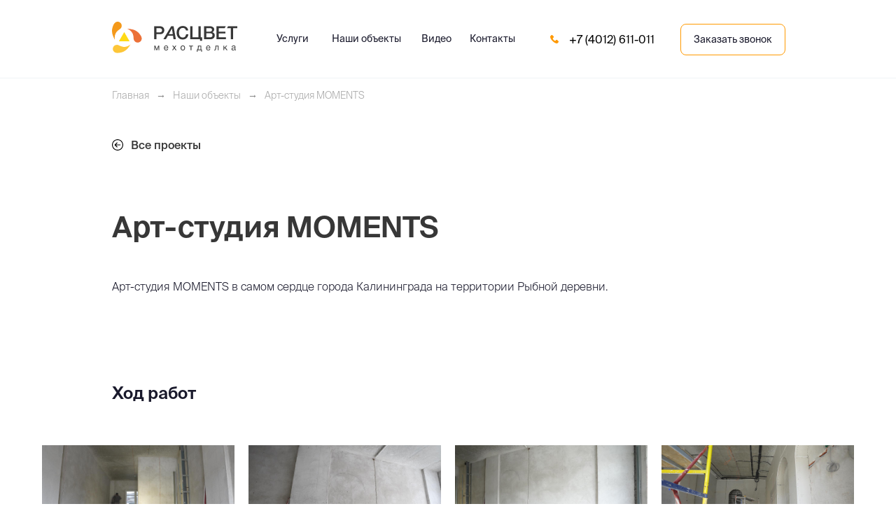

--- FILE ---
content_type: text/html; charset=UTF-8
request_url: https://meh-otdelka.ru/nashi-raboty/moments
body_size: 34007
content:
<!DOCTYPE html><html><head><meta charset="utf-8" /><meta http-equiv="Content-Type" content="text/html; charset=utf-8" /><meta name="viewport" content="width=device-width, initial-scale=1.0" /> <!--metatextblock--><title>Арт-студия MOMENTS | Meh-otdelka.ru</title><meta name="description" content="Торгово-рекреационный комплекс представляет собой респектабельное 10-этажное здание, включающее в себя эргономичные жилые апартаменты, апарт-отель категории 4 звезды, а также всю необходимую сервисную инфраструктуру: СПА-салон с фитнес-залом, бассейном и банями, прачечную, ресторан с конференц-залом, торговый центр с супермаркетом, а также охраняемый подземный паркинг. Общая площадь всей внутренней инфраструктуры комплекса – более 5000 м" /> <meta property="og:url" content="https://meh-otdelka.ru/nashi-raboty/moments" /><meta property="og:title" content="Арт-студия MOMENTS | Meh-otdelka.ru" /><meta property="og:description" content="Торгово-рекреационный комплекс представляет собой респектабельное 10-этажное здание, включающее в себя эргономичные жилые апартаменты, апарт-отель категории 4 звезды, а также всю необходимую сервисную инфраструктуру: СПА-салон с фитнес-залом, бассейном и банями, прачечную, ресторан с конференц-залом, торговый центр с супермаркетом, а также охраняемый подземный паркинг. Общая площадь всей внутренней инфраструктуры комплекса – более 5000 м" /><meta property="og:type" content="website" /><meta property="og:image" content="https://static.tildacdn.com/tild3363-3061-4531-b166-646537313961/photo.png" /><link rel="canonical" href="https://meh-otdelka.ru/nashi-raboty/moments"><!--/metatextblock--><meta name="format-detection" content="telephone=no" /><meta http-equiv="x-dns-prefetch-control" content="on"><link rel="dns-prefetch" href="https://ws.tildacdn.com"><link rel="dns-prefetch" href="https://static.tildacdn.com"><link rel="shortcut icon" href="https://static.tildacdn.com/tild3739-6433-4136-b937-323037616139/favicon.ico" type="image/x-icon" /><!-- Assets --><script src="https://neo.tildacdn.com/js/tilda-fallback-1.0.min.js" async charset="utf-8"></script><link rel="stylesheet" href="https://static.tildacdn.com/css/tilda-grid-3.0.min.css" type="text/css" media="all" onerror="this.loaderr='y';"/><link rel="stylesheet" href="https://static.tildacdn.com/ws/project3166775/tilda-blocks-page36836385.min.css?t=1714638759" type="text/css" media="all" onerror="this.loaderr='y';" /><link rel="stylesheet" href="https://static.tildacdn.com/css/tilda-animation-2.0.min.css" type="text/css" media="all" onerror="this.loaderr='y';" /><link rel="stylesheet" href="https://static.tildacdn.com/css/tilda-slds-1.4.min.css" type="text/css" media="print" onload="this.media='all';" onerror="this.loaderr='y';" /><noscript><link rel="stylesheet" href="https://static.tildacdn.com/css/tilda-slds-1.4.min.css" type="text/css" media="all" /></noscript><link rel="stylesheet" href="https://static.tildacdn.com/css/tilda-popup-1.1.min.css" type="text/css" media="print" onload="this.media='all';" onerror="this.loaderr='y';" /><noscript><link rel="stylesheet" href="https://static.tildacdn.com/css/tilda-popup-1.1.min.css" type="text/css" media="all" /></noscript><link rel="stylesheet" href="https://static.tildacdn.com/css/tilda-forms-1.0.min.css" type="text/css" media="all" onerror="this.loaderr='y';" /><link rel="stylesheet" href="https://static.tildacdn.com/css/highlight.min.css" type="text/css" media="all" onerror="this.loaderr='y';" /><link rel="stylesheet" href="https://static.tildacdn.com/css/tilda-zoom-2.0.min.css" type="text/css" media="print" onload="this.media='all';" onerror="this.loaderr='y';" /><noscript><link rel="stylesheet" href="https://static.tildacdn.com/css/tilda-zoom-2.0.min.css" type="text/css" media="all" /></noscript><script nomodule src="https://static.tildacdn.com/js/tilda-polyfill-1.0.min.js" charset="utf-8"></script><script type="text/javascript">function t_onReady(func) {
if (document.readyState != 'loading') {
func();
} else {
document.addEventListener('DOMContentLoaded', func);
}
}
function t_onFuncLoad(funcName, okFunc, time) {
if (typeof window[funcName] === 'function') {
okFunc();
} else {
setTimeout(function() {
t_onFuncLoad(funcName, okFunc, time);
},(time || 100));
}
}function t_throttle(fn, threshhold, scope) {return function () {fn.apply(scope || this, arguments);};}function t396_initialScale(t){t=document.getElementById("rec"+t);if(t){t=t.querySelector(".t396__artboard");if(t){var e,r=document.documentElement.clientWidth,a=[];if(l=t.getAttribute("data-artboard-screens"))for(var l=l.split(","),i=0;i<l.length;i++)a[i]=parseInt(l[i],10);else a=[320,480,640,960,1200];for(i=0;i<a.length;i++){var o=a[i];o<=r&&(e=o)}var n="edit"===window.allrecords.getAttribute("data-tilda-mode"),d="center"===t396_getFieldValue(t,"valign",e,a),u="grid"===t396_getFieldValue(t,"upscale",e,a),c=t396_getFieldValue(t,"height_vh",e,a),g=t396_getFieldValue(t,"height",e,a),s=!!window.opr&&!!window.opr.addons||!!window.opera||-1!==navigator.userAgent.indexOf(" OPR/");if(!n&&d&&!u&&!c&&g&&!s){for(var _=parseFloat((r/e).toFixed(3)),f=[t,t.querySelector(".t396__carrier"),t.querySelector(".t396__filter")],i=0;i<f.length;i++)f[i].style.height=Math.floor(parseInt(g,10)*_)+"px";t396_scaleInitial__getElementsToScale(t).forEach(function(t){t.style.zoom=_})}}}}function t396_scaleInitial__getElementsToScale(t){t=Array.prototype.slice.call(t.querySelectorAll(".t396__elem"));if(!t.length)return[];var e=[];return(t=t.filter(function(t){t=t.closest('.t396__group[data-group-type-value="physical"]');return!t||(-1===e.indexOf(t)&&e.push(t),!1)})).concat(e)}function t396_getFieldValue(t,e,r,a){var l=a[a.length-1],i=r===l?t.getAttribute("data-artboard-"+e):t.getAttribute("data-artboard-"+e+"-res-"+r);if(!i)for(var o=0;o<a.length;o++){var n=a[o];if(!(n<=r)&&(i=n===l?t.getAttribute("data-artboard-"+e):t.getAttribute("data-artboard-"+e+"-res-"+n)))break}return i}</script><script src="https://static.tildacdn.com/js/jquery-1.10.2.min.js" charset="utf-8" onerror="this.loaderr='y';"></script> <script src="https://static.tildacdn.com/js/tilda-scripts-3.0.min.js" charset="utf-8" defer onerror="this.loaderr='y';"></script><script src="https://static.tildacdn.com/ws/project3166775/tilda-blocks-page36836385.min.js?t=1714638759" charset="utf-8" async onerror="this.loaderr='y';"></script><script src="https://static.tildacdn.com/js/tilda-animation-2.0.min.js" charset="utf-8" async onerror="this.loaderr='y';"></script><script src="https://static.tildacdn.com/js/tilda-slds-1.4.min.js" charset="utf-8" async onerror="this.loaderr='y';"></script><script src="https://static.tildacdn.com/js/hammer.min.js" charset="utf-8" async onerror="this.loaderr='y';"></script><script src="https://static.tildacdn.com/js/tilda-video-1.0.min.js" charset="utf-8" async onerror="this.loaderr='y';"></script><script src="https://static.tildacdn.com/js/tilda-video-processor-1.0.min.js" charset="utf-8" async onerror="this.loaderr='y';"></script><script src="https://static.tildacdn.com/js/tilda-zero-1.1.min.js" charset="utf-8" async onerror="this.loaderr='y';"></script><script src="https://static.tildacdn.com/js/tilda-menu-1.0.min.js" charset="utf-8" async onerror="this.loaderr='y';"></script><script src="https://static.tildacdn.com/js/tilda-popup-1.0.min.js" charset="utf-8" async onerror="this.loaderr='y';"></script><script src="https://static.tildacdn.com/js/tilda-forms-1.0.min.js" charset="utf-8" async onerror="this.loaderr='y';"></script><script src="https://static.tildacdn.com/js/highlight.min.js" charset="utf-8" onerror="this.loaderr='y';"></script><script src="https://static.tildacdn.com/js/tilda-zero-forms-1.0.min.js" charset="utf-8" async onerror="this.loaderr='y';"></script><script src="https://static.tildacdn.com/js/tilda-zoom-2.0.min.js" charset="utf-8" async onerror="this.loaderr='y';"></script><script src="https://static.tildacdn.com/js/tilda-zero-scale-1.0.min.js" charset="utf-8" async onerror="this.loaderr='y';"></script><script src="https://static.tildacdn.com/js/tilda-skiplink-1.0.min.js" charset="utf-8" async onerror="this.loaderr='y';"></script><script src="https://static.tildacdn.com/js/tilda-events-1.0.min.js" charset="utf-8" async onerror="this.loaderr='y';"></script>
<!-- Yandex.Metrika counter -->
<script type="text/javascript" >
   (function(m,e,t,r,i,k,a){m[i]=m[i]||function(){(m[i].a=m[i].a||[]).push(arguments)};
   m[i].l=1*new Date();k=e.createElement(t),a=e.getElementsByTagName(t)[0],k.async=1,k.src=r,a.parentNode.insertBefore(k,a)})
   (window, document, "script", "https://mc.yandex.ru/metrika/tag.js", "ym");

   ym(68732794, "init", {
        clickmap:true,
        trackLinks:true,
        accurateTrackBounce:true,
        webvisor:true
   });
</script>
<noscript><div><img src="https://mc.yandex.ru/watch/68732794" style="position:absolute; left:-9999px;" alt="" /></div></noscript>
<!-- /Yandex.Metrika counter -->
<script type="text/javascript">window.dataLayer = window.dataLayer || [];</script><script type="text/javascript">(function () {
if((/bot|google|yandex|baidu|bing|msn|duckduckbot|teoma|slurp|crawler|spider|robot|crawling|facebook/i.test(navigator.userAgent))===false && typeof(sessionStorage)!='undefined' && sessionStorage.getItem('visited')!=='y' && document.visibilityState){
var style=document.createElement('style');
style.type='text/css';
style.innerHTML='@media screen and (min-width: 980px) {.t-records {opacity: 0;}.t-records_animated {-webkit-transition: opacity ease-in-out .2s;-moz-transition: opacity ease-in-out .2s;-o-transition: opacity ease-in-out .2s;transition: opacity ease-in-out .2s;}.t-records.t-records_visible {opacity: 1;}}';
document.getElementsByTagName('head')[0].appendChild(style);
function t_setvisRecs(){
var alr=document.querySelectorAll('.t-records');
Array.prototype.forEach.call(alr, function(el) {
el.classList.add("t-records_animated");
});
setTimeout(function () {
Array.prototype.forEach.call(alr, function(el) {
el.classList.add("t-records_visible");
});
sessionStorage.setItem("visited", "y");
}, 400);
} 
document.addEventListener('DOMContentLoaded', t_setvisRecs);
}
})();</script></head><body class="t-body" style="margin:0;"><!--allrecords--><div id="allrecords" class="t-records" data-hook="blocks-collection-content-node" data-tilda-project-id="3166775" data-tilda-page-id="36836385" data-tilda-page-alias="nashi-raboty/moments" data-tilda-formskey="4d82d7c928b5909e5125c3c09c23c925" data-tilda-root-zone="com" data-tilda-project-headcode="yes" ><!--header--><header id="t-header" class="t-records" data-hook="blocks-collection-content-node" data-tilda-project-id="3166775" data-tilda-page-id="14807846" data-tilda-formskey="4d82d7c928b5909e5125c3c09c23c925" data-tilda-root-zone="com" data-tilda-project-headcode="yes" ><div id="rec289813955" class="r t-rec" style=" " data-animationappear="off" data-record-type="602" ><!-- T602 --><div class="t602"><div class="t602__indicator" style="background:#ffe133;height:3px;"></div> </div><script>t_onReady(function () {
t_onFuncLoad('t602_init', function () {
t602_init('289813955');
});
});</script></div><div id="rec289813957" class="r t-rec" style=" " data-animationappear="off" data-record-type="396" ><!-- T396 --><style>#rec289813957 .t396__artboard {height: 112px; background-color: #ffffff; }#rec289813957 .t396__filter {height: 112px; }#rec289813957 .t396__carrier{height: 112px;background-position: center center;background-attachment: scroll;background-size: cover;background-repeat: no-repeat;}@media screen and (max-width: 1199px) {#rec289813957 .t396__artboard,#rec289813957 .t396__filter,#rec289813957 .t396__carrier {}#rec289813957 .t396__filter {}#rec289813957 .t396__carrier {background-attachment: scroll;}}@media screen and (max-width: 959px) {#rec289813957 .t396__artboard,#rec289813957 .t396__filter,#rec289813957 .t396__carrier {}#rec289813957 .t396__filter {}#rec289813957 .t396__carrier {background-attachment: scroll;}}@media screen and (max-width: 639px) {#rec289813957 .t396__artboard,#rec289813957 .t396__filter,#rec289813957 .t396__carrier {}#rec289813957 .t396__filter {}#rec289813957 .t396__carrier {background-attachment: scroll;}}@media screen and (max-width: 479px) {#rec289813957 .t396__artboard,#rec289813957 .t396__filter,#rec289813957 .t396__carrier {height: 80px;}#rec289813957 .t396__artboard {background-color:#ffffff;}#rec289813957 .t396__filter { }#rec289813957 .t396__carrier {background-position: center center;background-attachment: scroll;}} #rec289813957 .tn-elem[data-elem-id="1615305482745"] { z-index: 2; top: 31px;left: calc(50% - 600px + 120px);width: 179px;}#rec289813957 .tn-elem[data-elem-id="1615305482745"] .tn-atom { background-position: center center;border-color: transparent ;border-style: solid ; }@media screen and (max-width: 1199px) {#rec289813957 .tn-elem[data-elem-id="1615305482745"] {top: 31px;left: calc(50% - 480px + 10px);}}@media screen and (max-width: 959px) {}@media screen and (max-width: 639px) {#rec289813957 .tn-elem[data-elem-id="1615305482745"] {top: 35px;left: calc(50% - 240px + 10px);width: 149px;}}@media screen and (max-width: 479px) {#rec289813957 .tn-elem[data-elem-id="1615305482745"] {top: 22px;left: calc(50% - 160px + 11px);width: 129px;}} #rec289813957 .tn-elem[data-elem-id="1615305492802"] { z-index: 3; top: 111px;left: 0px;width: 100%;height:1px;}#rec289813957 .tn-elem[data-elem-id="1615305492802"] .tn-atom { background-color: #f0f3f6; background-position: center center;border-color: transparent ;border-style: solid ; }@media screen and (max-width: 1199px) {}@media screen and (max-width: 959px) {}@media screen and (max-width: 639px) {}@media screen and (max-width: 479px) {#rec289813957 .tn-elem[data-elem-id="1615305492802"] {top: 79px;left: 0px;}} #rec289813957 .tn-elem[data-elem-id="1615305697389"] { color: #1a1a2c; text-align: center; z-index: 4; top: 28px;left: calc(50% - 600px + 348px);width: 60px;height:55px;}#rec289813957 .tn-elem[data-elem-id="1615305697389"] .tn-atom { color: #1a1a2c; font-size: 14px; font-family: 'SuisseIntl',Arial,sans-serif; line-height: 1.55; font-weight: 400; border-width: 1px; border-radius: 30px; background-position: center center;border-color: transparent ;border-style: solid ; transition: background-color 0.2s ease-in-out, color 0.2s ease-in-out, border-color 0.2s ease-in-out; }@media (hover), (min-width:0\0) {#rec289813957 .tn-elem[data-elem-id="1615305697389"] .tn-atom:hover {}#rec289813957 .tn-elem[data-elem-id="1615305697389"] .tn-atom:hover {color: #aaaab8;}}@media screen and (max-width: 1199px) {#rec289813957 .tn-elem[data-elem-id="1615305697389"] {top: 28px;left: calc(50% - 480px + 238px);}}@media screen and (max-width: 959px) {#rec289813957 .tn-elem[data-elem-id="1615305697389"] {top: -62px;left: calc(50% - 320px + 238px);}}@media screen and (max-width: 639px) {}@media screen and (max-width: 479px) {} #rec289813957 .tn-elem[data-elem-id="1615305731496"] { color: #1a1a2c; text-align: center; z-index: 5; top: 28px;left: calc(50% - 600px + 428px);width: 110px;height:55px;}#rec289813957 .tn-elem[data-elem-id="1615305731496"] .tn-atom { color: #1a1a2c; font-size: 14px; font-family: 'SuisseIntl',Arial,sans-serif; line-height: 1.55; font-weight: 400; border-width: 1px; border-radius: 30px; background-position: center center;border-color: transparent ;border-style: solid ; transition: background-color 0.2s ease-in-out, color 0.2s ease-in-out, border-color 0.2s ease-in-out; }@media (hover), (min-width:0\0) {#rec289813957 .tn-elem[data-elem-id="1615305731496"] .tn-atom:hover {}#rec289813957 .tn-elem[data-elem-id="1615305731496"] .tn-atom:hover {color: #aaaab8;}}@media screen and (max-width: 1199px) {#rec289813957 .tn-elem[data-elem-id="1615305731496"] {top: 28px;left: calc(50% - 480px + 318px);}}@media screen and (max-width: 959px) {#rec289813957 .tn-elem[data-elem-id="1615305731496"] {top: -62px;left: calc(50% - 320px + 318px);}}@media screen and (max-width: 639px) {}@media screen and (max-width: 479px) {} #rec289813957 .tn-elem[data-elem-id="1615305799148"] { color: #1a1a2c; text-align: center; z-index: 6; top: 28px;left: calc(50% - 600px + 558px);width: 50px;height:55px;}#rec289813957 .tn-elem[data-elem-id="1615305799148"] .tn-atom { color: #1a1a2c; font-size: 14px; font-family: 'SuisseIntl',Arial,sans-serif; line-height: 1.55; font-weight: 400; border-width: 1px; border-radius: 30px; background-position: center center;border-color: transparent ;border-style: solid ; transition: background-color 0.2s ease-in-out, color 0.2s ease-in-out, border-color 0.2s ease-in-out; }@media (hover), (min-width:0\0) {#rec289813957 .tn-elem[data-elem-id="1615305799148"] .tn-atom:hover {}#rec289813957 .tn-elem[data-elem-id="1615305799148"] .tn-atom:hover {color: #aaaab8;}}@media screen and (max-width: 1199px) {#rec289813957 .tn-elem[data-elem-id="1615305799148"] {top: 28px;left: calc(50% - 480px + 448px);}}@media screen and (max-width: 959px) {#rec289813957 .tn-elem[data-elem-id="1615305799148"] {top: -62px;left: calc(50% - 320px + 448px);}}@media screen and (max-width: 639px) {}@media screen and (max-width: 479px) {} #rec289813957 .tn-elem[data-elem-id="1615305824125"] { color: #1a1a2c; text-align: center; z-index: 7; top: 28px;left: calc(50% - 600px + 628px);width: 70px;height:55px;}#rec289813957 .tn-elem[data-elem-id="1615305824125"] .tn-atom { color: #1a1a2c; font-size: 14px; font-family: 'SuisseIntl',Arial,sans-serif; line-height: 1.55; font-weight: 400; border-width: 1px; border-radius: 30px; background-position: center center;border-color: transparent ;border-style: solid ; transition: background-color 0.2s ease-in-out, color 0.2s ease-in-out, border-color 0.2s ease-in-out; }@media (hover), (min-width:0\0) {#rec289813957 .tn-elem[data-elem-id="1615305824125"] .tn-atom:hover {}#rec289813957 .tn-elem[data-elem-id="1615305824125"] .tn-atom:hover {color: #aaaab8;}}@media screen and (max-width: 1199px) {#rec289813957 .tn-elem[data-elem-id="1615305824125"] {top: 28px;left: calc(50% - 480px + 518px);}}@media screen and (max-width: 959px) {#rec289813957 .tn-elem[data-elem-id="1615305824125"] {top: -62px;left: calc(50% - 320px + 518px);}}@media screen and (max-width: 639px) {}@media screen and (max-width: 479px) {} #rec289813957 .tn-elem[data-elem-id="1615305947207"] { color: #1a1a2c; text-align: center; z-index: 8; top: 34px;left: calc(50% - 600px + 932px);width: 150px;height:45px;}#rec289813957 .tn-elem[data-elem-id="1615305947207"] .tn-atom { color: #1a1a2c; font-size: 14px; font-family: 'SuisseIntl',Arial,sans-serif; line-height: 1.55; font-weight: 400; border-width: 1px; border-radius: 8px; background-position: center center;border-color: #ff9900 ;border-style: solid ; transition: background-color 0.2s ease-in-out, color 0.2s ease-in-out, border-color 0.2s ease-in-out; }@media (hover), (min-width:0\0) {#rec289813957 .tn-elem[data-elem-id="1615305947207"] .tn-atom:hover {background-color: #ffe133;background-image: none; border-color: #ffe133; }}@media screen and (max-width: 1199px) {#rec289813957 .tn-elem[data-elem-id="1615305947207"] {top: 34px;left: calc(50% - 480px + 800px);}}@media screen and (max-width: 959px) {#rec289813957 .tn-elem[data-elem-id="1615305947207"] {top: 34px;left: calc(50% - 320px + 480px);}}@media screen and (max-width: 639px) {#rec289813957 .tn-elem[data-elem-id="1615305947207"] {top: 34px;left: calc(50% - 240px + 340px);width: 140px;height: 45px;}}@media screen and (max-width: 479px) {#rec289813957 .tn-elem[data-elem-id="1615305947207"] {top: 42px;left: calc(50% - 160px + -9px);width: 98px;height: 10px;}#rec289813957 .tn-elem[data-elem-id="1615305947207"] { color: #1a1a2c; }#rec289813957 .tn-elem[data-elem-id="1615305947207"] .tn-atom { color: #1a1a2c; font-size: 12px; border-color: #ffffff; }} #rec289813957 .tn-elem[data-elem-id="1615306719079"] { color: #000000; z-index: 9; top: 44px;left: calc(50% - 600px + 773px);width: 138px;}#rec289813957 .tn-elem[data-elem-id="1615306719079"] .tn-atom { color: #000000; font-size: 16px; font-family: 'SuisseIntl',Arial,sans-serif; line-height: 1.55; font-weight: 400; background-position: center center;border-color: transparent ;border-style: solid ; }@media screen and (max-width: 1199px) {#rec289813957 .tn-elem[data-elem-id="1615306719079"] {top: 44px;left: calc(50% - 480px + 641px);}}@media screen and (max-width: 959px) {#rec289813957 .tn-elem[data-elem-id="1615306719079"] {top: 44px;left: calc(50% - 320px + 321px);}}@media screen and (max-width: 639px) {#rec289813957 .tn-elem[data-elem-id="1615306719079"] {top: 44px;left: calc(50% - 240px + 187px);}}@media screen and (max-width: 479px) {#rec289813957 .tn-elem[data-elem-id="1615306719079"] {top: 28px;left: calc(50% - 160px + -10px);width: 120px;}#rec289813957 .tn-elem[data-elem-id="1615306719079"] {text-align: right;}#rec289813957 .tn-elem[data-elem-id="1615306719079"] .tn-atom { font-size: 14px; line-height: 1; }} #rec289813957 .tn-elem[data-elem-id="1615306899078"] { z-index: 10; top: 50px;left: calc(50% - 600px + 746px);width: 12px;}#rec289813957 .tn-elem[data-elem-id="1615306899078"] .tn-atom { background-position: center center;border-color: transparent ;border-style: solid ; }@media screen and (max-width: 1199px) {#rec289813957 .tn-elem[data-elem-id="1615306899078"] {top: 50px;left: calc(50% - 480px + 614px);}}@media screen and (max-width: 959px) {#rec289813957 .tn-elem[data-elem-id="1615306899078"] {top: 50px;left: calc(50% - 320px + 294px);}}@media screen and (max-width: 639px) {#rec289813957 .tn-elem[data-elem-id="1615306899078"] {top: 50px;left: calc(50% - 240px + 170px);}}@media screen and (max-width: 479px) {#rec289813957 .tn-elem[data-elem-id="1615306899078"] {top: 28px;left: calc(50% - 160px + -135px);width: 14px;}}</style><div class='t396'><div class="t396__artboard" data-artboard-recid="289813957" data-artboard-screens="320,480,640,960,1200" data-artboard-height="112" data-artboard-valign="center" data-artboard-upscale="grid" data-artboard-height-res-320="80" 
><div class="t396__carrier" data-artboard-recid="289813957"></div><div class="t396__filter" data-artboard-recid="289813957"></div><div class='t396__elem tn-elem tn-elem__2898139571615305482745' data-elem-id='1615305482745' data-elem-type='image' data-field-top-value="31" data-field-left-value="120" data-field-width-value="179" data-field-axisy-value="top" data-field-axisx-value="left" data-field-container-value="grid" data-field-topunits-value="px" data-field-leftunits-value="px" data-field-heightunits-value="" data-field-widthunits-value="px" data-field-filewidth-value="200" data-field-fileheight-value="50" data-field-top-res-320-value="22" data-field-left-res-320-value="11" data-field-width-res-320-value="129" data-field-axisx-res-320-value="left" data-field-container-res-320-value="grid" data-field-top-res-480-value="35" data-field-left-res-480-value="10" data-field-width-res-480-value="149" data-field-top-res-960-value="31" data-field-left-res-960-value="10" 
><a class='tn-atom' href="/" ><img class='tn-atom__img' src='https://static.tildacdn.com/tild6236-6634-4436-b934-343530323565/__.svg' alt='' imgfield='tn_img_1615305482745' /></a></div><div class='t396__elem tn-elem tn-elem__2898139571615305492802' data-elem-id='1615305492802' data-elem-type='shape' data-field-top-value="111" data-field-left-value="0" data-field-height-value="1" data-field-width-value="100" data-field-axisy-value="top" data-field-axisx-value="left" data-field-container-value="window" data-field-topunits-value="px" data-field-leftunits-value="px" data-field-heightunits-value="px" data-field-widthunits-value="%" data-field-top-res-320-value="79" data-field-left-res-320-value="0" 
><div class='tn-atom' ></div></div><div class='t396__elem tn-elem tn-elem__2898139571615305697389' data-elem-id='1615305697389' data-elem-type='button' data-field-top-value="28" data-field-left-value="348" data-field-height-value="55" data-field-width-value="60" data-field-axisy-value="top" data-field-axisx-value="left" data-field-container-value="grid" data-field-topunits-value="px" data-field-leftunits-value="px" data-field-heightunits-value="px" data-field-widthunits-value="px" data-field-top-res-640-value="-62" data-field-left-res-640-value="238" data-field-top-res-960-value="28" data-field-left-res-960-value="238" 
><a class='tn-atom' href="/nashi-uslugi" >Услуги</a></div><div class='t396__elem tn-elem tn-elem__2898139571615305731496' data-elem-id='1615305731496' data-elem-type='button' data-field-top-value="28" data-field-left-value="428" data-field-height-value="55" data-field-width-value="110" data-field-axisy-value="top" data-field-axisx-value="left" data-field-container-value="grid" data-field-topunits-value="px" data-field-leftunits-value="px" data-field-heightunits-value="px" data-field-widthunits-value="px" data-field-top-res-640-value="-62" data-field-left-res-640-value="318" data-field-top-res-960-value="28" data-field-left-res-960-value="318" 
><a class='tn-atom' href="/nashi-raboty" >Наши объекты</a></div><div class='t396__elem tn-elem tn-elem__2898139571615305799148' data-elem-id='1615305799148' data-elem-type='button' data-field-top-value="28" data-field-left-value="558" data-field-height-value="55" data-field-width-value="50" data-field-axisy-value="top" data-field-axisx-value="left" data-field-container-value="grid" data-field-topunits-value="px" data-field-leftunits-value="px" data-field-heightunits-value="px" data-field-widthunits-value="px" data-field-top-res-640-value="-62" data-field-left-res-640-value="448" data-field-top-res-960-value="28" data-field-left-res-960-value="448" 
><a class='tn-atom' href="/video" >Видео</a></div><div class='t396__elem tn-elem tn-elem__2898139571615305824125' data-elem-id='1615305824125' data-elem-type='button' data-field-top-value="28" data-field-left-value="628" data-field-height-value="55" data-field-width-value="70" data-field-axisy-value="top" data-field-axisx-value="left" data-field-container-value="grid" data-field-topunits-value="px" data-field-leftunits-value="px" data-field-heightunits-value="px" data-field-widthunits-value="px" data-field-top-res-640-value="-62" data-field-left-res-640-value="518" data-field-top-res-960-value="28" data-field-left-res-960-value="518" 
><a class='tn-atom' href="/kontakty" >Контакты</a></div><div class='t396__elem tn-elem tn-elem__2898139571615305947207' data-elem-id='1615305947207' data-elem-type='button' data-field-top-value="34" data-field-left-value="932" data-field-height-value="45" data-field-width-value="150" data-field-axisy-value="top" data-field-axisx-value="left" data-field-container-value="grid" data-field-topunits-value="px" data-field-leftunits-value="px" data-field-heightunits-value="px" data-field-widthunits-value="px" data-field-top-res-320-value="42" data-field-left-res-320-value="-9" data-field-height-res-320-value="10" data-field-width-res-320-value="98" data-field-axisx-res-320-value="right" data-field-container-res-320-value="grid" data-field-top-res-480-value="34" data-field-left-res-480-value="340" data-field-height-res-480-value="45" data-field-width-res-480-value="140" data-field-top-res-640-value="34" data-field-left-res-640-value="480" data-field-top-res-960-value="34" data-field-left-res-960-value="800" 
><a class='tn-atom' href="#zakazat-zvonok" >Заказать звонок</a></div><div class='t396__elem tn-elem tn-elem__2898139571615306719079' data-elem-id='1615306719079' data-elem-type='text' data-field-top-value="44" data-field-left-value="773" data-field-width-value="138" data-field-axisy-value="top" data-field-axisx-value="left" data-field-container-value="grid" data-field-topunits-value="px" data-field-leftunits-value="px" data-field-heightunits-value="" data-field-widthunits-value="px" data-field-top-res-320-value="28" data-field-left-res-320-value="-10" data-field-width-res-320-value="120" data-field-axisx-res-320-value="right" data-field-container-res-320-value="grid" data-field-top-res-480-value="44" data-field-left-res-480-value="187" data-field-top-res-640-value="44" data-field-left-res-640-value="321" data-field-top-res-960-value="44" data-field-left-res-960-value="641" 
><div class='tn-atom'><a href="tel:+74012994777"style="color: inherit">+7 (4012) 611-011</a></div> </div><div class='t396__elem tn-elem tn-elem__2898139571615306899078' data-elem-id='1615306899078' data-elem-type='image' data-field-top-value="50" data-field-left-value="746" data-field-width-value="12" data-field-axisy-value="top" data-field-axisx-value="left" data-field-container-value="grid" data-field-topunits-value="px" data-field-leftunits-value="px" data-field-heightunits-value="" data-field-widthunits-value="px" data-field-filewidth-value="10" data-field-fileheight-value="10" data-field-top-res-320-value="28" data-field-left-res-320-value="-135" data-field-width-res-320-value="14" data-field-axisx-res-320-value="right" data-field-container-res-320-value="grid" data-field-top-res-480-value="50" data-field-left-res-480-value="170" data-field-top-res-640-value="50" data-field-left-res-640-value="294" data-field-top-res-960-value="50" data-field-left-res-960-value="614" 
><div class='tn-atom' ><img class='tn-atom__img' src='https://static.tildacdn.com/tild6537-3633-4036-b163-663966396339/phone-call_1.svg' alt='' imgfield='tn_img_1615306899078' /></div></div></div> </div> <script>t_onReady(function () {
t_onFuncLoad('t396_init', function () {
t396_init('289813957');
});
});</script><!-- /T396 --></div><div id="rec291531815" class="r t-rec t-screenmin-640px" style=" " data-animationappear="off" data-record-type="257" data-screen-min="640px" ><!-- T228 --><div id="nav291531815marker"></div><div id="nav291531815" class="t228 t228__positionfixed t228__beforeready " style="background-color: rgba(255,255,255,0.95); " data-bgcolor-hex="#ffffff" data-bgcolor-rgba="rgba(255,255,255,0.95)" data-navmarker="nav291531815marker" data-appearoffset="500px" data-bgopacity-two="" data-menushadow="" data-menushadow-css="" data-bgopacity="0.95" data-menu-items-align="center" data-menu="yes"><div class="t228__maincontainer t228__c12collumns" style=""><div class="t228__padding40px"></div><div class="t228__leftside"><div class="t228__leftcontainer"><a href="/" class="t228__imgwrapper" ><img class="t228__imglogo t228__imglogomobile" 
src="https://static.tildacdn.com/tild6136-6235-4831-b536-356463383561/__.svg" 
imgfield="img"
style="max-width: 180px; width: 180px; min-width: 180px; height: auto; display: block;"
alt=""></a></div></div><div class="t228__centerside "><nav class="t228__centercontainer"><ul role="list" class="t228__list t-menu__list t228__list_hidden"><li class="t228__list_item" 
style="padding:0 15px 0 0;"><a class="t-menu__link-item" 
href="/nashi-uslugi" data-menu-submenu-hook="" data-menu-item-number="1"
>Услуги</a></li><li class="t228__list_item" 
style="padding:0 15px;"><a class="t-menu__link-item" 
href="/nashi-raboty" data-menu-submenu-hook="" data-menu-item-number="2"
>Наши объекты</a></li><li class="t228__list_item" 
style="padding:0 15px;"><a class="t-menu__link-item" 
href="/video" data-menu-submenu-hook="" data-menu-item-number="3"
>Видео</a></li><li class="t228__list_item" 
style="padding:0 0 0 15px;"><a class="t-menu__link-item" 
href="/kontakty" data-menu-submenu-hook="" data-menu-item-number="4"
>Контакты</a></li></ul></nav></div><div class="t228__rightside"><div class="t228__rightcontainer"><div class="t228__right_descr"><div style="font-size:18px;" data-customstyle="yes"><a href="tel:+74012994777" style="color:#1a1a2c !important;">+7 (4012) 611-0</a>11</div></div><div class="t228__right_buttons"><div class="t228__right_buttons_wrap"><div class="t228__right_buttons_but"><a href="#zakazat-zvonok" target="" class="t-btn t-btn_md " style="color:#1a1a2c;background-color:#ffc635;border-radius:8px; -moz-border-radius:8px; -webkit-border-radius:8px;font-family:SuisseIntl;font-weight:400;" data-buttonfieldset="button"
>Заказать звонок</a></div></div></div></div></div><div class="t228__padding40px"></div></div></div><style>@media screen and (max-width: 980px) {
#rec291531815 .t228__leftcontainer {
padding: 20px;
}
#rec291531815 .t228__imglogo {
padding: 20px 0;
}
#rec291531815 .t228 {
position: static;
}
}</style><script>window.addEventListener('load', function () {
t_onFuncLoad('t228_setWidth', function () {
t228_setWidth('291531815');
});
});
window.addEventListener('resize', t_throttle(function () {
t_onFuncLoad('t228_setWidth', function () {
t228_setWidth('291531815');
});
t_onFuncLoad('t_menu__setBGcolor', function () {
t_menu__setBGcolor('291531815', '.t228');
});
}));
t_onReady(function () {
t_onFuncLoad('t_menu__highlightActiveLinks', function () {
t_menu__highlightActiveLinks('.t228__list_item a');
});
t_onFuncLoad('t_menu__findAnchorLinks', function () {
t_menu__findAnchorLinks('291531815', '.t228__list_item a');
});
t_onFuncLoad('t228__init', function () {
t228__init('291531815');
});
t_onFuncLoad('t_menu__setBGcolor', function () {
t_menu__setBGcolor('291531815', '.t228');
});
t_onFuncLoad('t_menu__interactFromKeyboard', function () {
t_menu__interactFromKeyboard('291531815');
});
t_onFuncLoad('t228_setWidth', function () {
t228_setWidth('291531815');
});
var rec = document.querySelector('#rec291531815');
if (!rec) return;
t_onFuncLoad('t_menu__showFixedMenu', function () {
var el = rec.querySelector('.t228');
if (el) el.classList.remove('t228__beforeready');
t_menu__showFixedMenu('291531815', '.t228');
window.addEventListener('scroll', t_throttle(function () {
t_menu__showFixedMenu('291531815', '.t228');
}));
});
});</script><!--[if IE 8]><style>#rec291531815 .t228 {
filter: progid:DXImageTransform.Microsoft.gradient(startColorStr='#D9ffffff', endColorstr='#D9ffffff');
}</style><![endif]--><style>@media (hover: hover), (min-width: 0\0) {#rec291531815 .t-btn:not(.t-animate_no-hover):hover {background-color: #ffeb66 !important;}#rec291531815 .t-btn:not(.t-animate_no-hover):focus-visible {background-color: #ffeb66 !important;}#rec291531815 .t-btn:not(.t-animate_no-hover) {transition-property: background-color, color, border-color, box-shadow;transition-duration: 0.2s;transition-timing-function: ease-in-out;}}</style><style>#rec291531815 .t-menu__link-item{
position: relative;
}
#rec291531815 .t-menu__link-item:not(.t-active):not(.tooltipstered)::after {
content: '';
position: absolute;
left: 0;
bottom: 20%;
opacity: 0;
width: 100%;
height: 100%;
border-bottom: 1px solid #ffe133;
-webkit-box-shadow: inset 0px -1px 0px 0px #ffe133;
-moz-box-shadow: inset 0px -1px 0px 0px #ffe133;
box-shadow: inset 0px -1px 0px 0px #ffe133;
-webkit-transition: all 0.3s ease;
transition: all 0.3s ease;
pointer-events: none;
}
#rec291531815 .t-menu__link-item:not(.t-active):not(.tooltipstered):hover::after {
opacity: 1;
bottom: -1px; }
#rec291531815 .t-menu__link-item:not(.t-active):not(.tooltipstered):focus-visible::after{
opacity: 1;
bottom: -1px; }
@supports (overflow:-webkit-marquee) and (justify-content:inherit)
{
#rec291531815 .t-menu__link-item,
#rec291531815 .t-menu__link-item.t-active {
opacity: 1 !important;
}
}</style><style> #rec291531815 .t228__leftcontainer a { color: #ffffff; } #rec291531815 a.t-menu__link-item { color: #1a1a2c; font-weight: 400; font-family: 'SuisseIntl'; } #rec291531815 .t228__right_langs_lang a { color: #1a1a2c; font-weight: 400; font-family: 'SuisseIntl'; }</style><style> #rec291531815 .t228__logo { color: #ffffff; }</style></div><div id="rec290894351" class="r t-rec" style=" " data-animationappear="off" data-record-type="702" ><!-- T702 --><div class="t702"><div
class="t-popup" data-tooltip-hook="#zakazat-zvonok"
role="dialog"
aria-modal="true"
tabindex="-1"
aria-label="Заказать звонок" ><div class="t-popup__close t-popup__block-close"><button
type="button"
class="t-popup__close-wrapper t-popup__block-close-button"
aria-label="Закрыть диалоговое окно"
><svg role="presentation" class="t-popup__close-icon" width="23px" height="23px" viewBox="0 0 23 23" version="1.1" xmlns="http://www.w3.org/2000/svg" xmlns:xlink="http://www.w3.org/1999/xlink"><g stroke="none" stroke-width="1" fill="#fff" fill-rule="evenodd"><rect transform="translate(11.313708, 11.313708) rotate(-45.000000) translate(-11.313708, -11.313708) " x="10.3137085" y="-3.6862915" width="2" height="30"></rect><rect transform="translate(11.313708, 11.313708) rotate(-315.000000) translate(-11.313708, -11.313708) " x="10.3137085" y="-3.6862915" width="2" height="30"></rect></g></svg></button></div><style>@media screen and (max-width: 560px) {
#rec290894351 .t-popup__close-icon g {
fill: #ffffff !important;
}
}</style><div class="t-popup__container t-width t-width_6"><div class="t702__wrapper"><div class="t702__text-wrapper t-align_center"><div class="t702__title t-title t-title_xxs" id="popuptitle_290894351">Заказать звонок</div><div class="t702__descr t-descr t-descr_xs">Оставьте Ваши контактные данные и мы свяжемся с Вами в ближайшее время</div></div> <form 
id="form290894351" name='form290894351' role="form" action='' method='POST' data-formactiontype="2" data-inputbox=".t-input-group" data-success-url="/thank-you-page" 
class="t-form js-form-proccess t-form_inputs-total_4 t-form_bbonly" data-success-callback="t702_onSuccess" ><input type="hidden" name="formservices[]" value="64c3cf74119544df206b2f29ab86d766" class="js-formaction-services"><input type="hidden" name="formservices[]" value="fcae2cad3524a38ab53908608fe23ec0" class="js-formaction-services"><input type="hidden" name="formservices[]" value="017defa59c6a0b4aeaec19dcd9e413a2" class="js-formaction-services"><input type="hidden" name="tildaspec-formname" tabindex="-1" value="Заказать звонок"><div class="js-successbox t-form__successbox t-text t-text_md" 
aria-live="polite" 
style="display:none;"
></div><div class="t-form__inputsbox t-form__inputsbox_vertical-form t-form__inputsbox_inrow"><div
class="t-input-group t-input-group_nm " data-input-lid="1615479908384" data-field-type="nm"
><div class="t-input-block "><input type="text"
autocomplete="name"
name="Name"
id="input_1615479908384"
class="t-input js-tilda-rule t-input_bbonly"
value=""
placeholder="Ваше имя" data-tilda-req="1" aria-required="true" data-tilda-rule="name"
aria-describedby="error_1615479908384"
style="color:#1a1a2c;border:1px solid #c9c9c9;border-radius: 5px; -moz-border-radius: 5px; -webkit-border-radius: 5px;"><div class="t-input-error" aria-live="polite" id="error_1615479908384"></div></div></div><div
class="t-input-group t-input-group_ph " data-input-lid="1615479916040" data-field-type="ph"
><div class="t-input-block "><input type="tel"
autocomplete="tel"
name="Phone"
id="input_1615479916040"
class="t-input js-tilda-rule js-tilda-mask t-input_bbonly"
value=""
placeholder="Ваш телефон" data-tilda-req="1" aria-required="true" data-tilda-rule="phone"
pattern="[0-9]*" data-tilda-mask="+7 999 999 99 99" aria-describedby="error_1615479916040"
style="color:#1a1a2c;border:1px solid #c9c9c9;border-radius: 5px; -moz-border-radius: 5px; -webkit-border-radius: 5px;"><input type="hidden"
name="tildaspec-mask-Phone"
id="input_1615479916040"
value="+7 999 999 99 99"
aria-describedby="error_1615479916040"><div class="t-input-error" aria-live="polite" id="error_1615479916040"></div></div></div><div
class="t-input-group t-input-group_em " data-input-lid="1615479931284" data-field-type="em"
><div class="t-input-block "><input type="email"
autocomplete="email"
name="Email"
id="input_1615479931284"
class="t-input js-tilda-rule t-input_bbonly"
value=""
placeholder="Ваша почта" data-tilda-req="1" aria-required="true" data-tilda-rule="email"
aria-describedby="error_1615479931284"
style="color:#1a1a2c;border:1px solid #c9c9c9;border-radius: 5px; -moz-border-radius: 5px; -webkit-border-radius: 5px;"
><div class="t-input-error" aria-live="polite" id="error_1615479931284"></div></div></div><div
class="t-input-group t-input-group_cb " data-input-lid="1615480852808" data-field-type="cb"
><div class="t-input-block "><label class="t-checkbox__control t-text t-text_xs" style="color: "><input type="checkbox" name="Checkbox" value="yes" class="t-checkbox js-tilda-rule" checked data-tilda-req="1" aria-required="true"><div class="t-checkbox__indicator" ></div>- Согласен (-на) <a href="/privacy" style="color:rgb(26, 26, 44) !important;text-decoration: none;border-bottom: 1px solid rgb(26, 26, 44);box-shadow: inset 0px -0px 0px 0px rgb(26, 26, 44);-webkit-box-shadow: inset 0px -0px 0px 0px rgb(26, 26, 44);-moz-box-shadow: inset 0px -0px 0px 0px rgb(26, 26, 44);">с политикой обработки персональных данных</a></label><div class="t-input-error" aria-live="polite" id="error_1615480852808"></div></div></div><!--[if IE 8]><style>.t-checkbox__control .t-checkbox, .t-radio__control .t-radio {
left: 0px;
z-index: 1;
opacity: 1;
}
.t-checkbox__indicator, .t-radio__indicator {
display: none;
}
.t-img-select__control .t-img-select {
position: static;
}</style><![endif]--><div class="t-form__errorbox-middle"><!--noindex--><div 
class="js-errorbox-all t-form__errorbox-wrapper" 
style="display:none;" data-nosnippet 
tabindex="-1" 
aria-label="Ошибки при заполнении формы"
><ul 
role="list" 
class="t-form__errorbox-text t-text t-text_md"
><li class="t-form__errorbox-item js-rule-error js-rule-error-all"></li><li class="t-form__errorbox-item js-rule-error js-rule-error-req"></li><li class="t-form__errorbox-item js-rule-error js-rule-error-email"></li><li class="t-form__errorbox-item js-rule-error js-rule-error-name"></li><li class="t-form__errorbox-item js-rule-error js-rule-error-phone"></li><li class="t-form__errorbox-item js-rule-error js-rule-error-minlength"></li><li class="t-form__errorbox-item js-rule-error js-rule-error-string"></li></ul></div><!--/noindex--> </div><div class="t-form__submit"><button
type="submit"
class="t-submit"
style="color:#1a1a2c;background-color:#ffe133;border-radius:8px; -moz-border-radius:8px; -webkit-border-radius:8px;font-family:SuisseIntl;font-weight:400;" data-field="buttontitle" data-buttonfieldset="button" data-btneffects-first="btneffects-flash" >Отправить </button></div></div><div class="t-form__errorbox-bottom"><!--noindex--><div 
class="js-errorbox-all t-form__errorbox-wrapper" 
style="display:none;" data-nosnippet 
tabindex="-1" 
aria-label="Ошибки при заполнении формы"
><ul 
role="list" 
class="t-form__errorbox-text t-text t-text_md"
><li class="t-form__errorbox-item js-rule-error js-rule-error-all"></li><li class="t-form__errorbox-item js-rule-error js-rule-error-req"></li><li class="t-form__errorbox-item js-rule-error js-rule-error-email"></li><li class="t-form__errorbox-item js-rule-error js-rule-error-name"></li><li class="t-form__errorbox-item js-rule-error js-rule-error-phone"></li><li class="t-form__errorbox-item js-rule-error js-rule-error-minlength"></li><li class="t-form__errorbox-item js-rule-error js-rule-error-string"></li></ul></div><!--/noindex--> </div></form><style>#rec290894351 input::-webkit-input-placeholder {color:#1a1a2c; opacity: 0.5;}
#rec290894351 input::-moz-placeholder {color:#1a1a2c; opacity: 0.5;}
#rec290894351 input:-moz-placeholder {color:#1a1a2c; opacity: 0.5;}
#rec290894351 input:-ms-input-placeholder {color:#1a1a2c; opacity: 0.5;}
#rec290894351 textarea::-webkit-input-placeholder {color:#1a1a2c; opacity: 0.5;}
#rec290894351 textarea::-moz-placeholder {color:#1a1a2c; opacity: 0.5;}
#rec290894351 textarea:-moz-placeholder {color:#1a1a2c; opacity: 0.5;}
#rec290894351 textarea:-ms-input-placeholder {color:#1a1a2c; opacity: 0.5;}</style></div></div></div></div><script>t_onReady(function () {
t_onFuncLoad('t702_initPopup', function () {
t702_initPopup('290894351');
});
});</script><style>#rec290894351 .t-input__vis-ph {
color:#1a1a2c; }</style><!--[if IE 8 ]><style>.t-input-block .t-input:focus ~ .t-input__vis-ph, .t-input_has-content + .t-input__vis-ph {
top: 10px;
font-size: 12px;
}</style><![endif]--><script>function t_animateInputs(recid) {
var rec = document.getElementById('rec' + recid);
if (!rec) return;
var inputsGroup = rec.querySelectorAll(
'.t-input-group:not(.t-input-group_da):not(.t-input-group_uw):not(.t-input-group_ri):not(.t-input-group_cb):not(.t-input-group_rg):not(.t-input-group_rd) .t-input-block, .t-datepicker__wrapper'
);
Array.prototype.forEach.call(inputsGroup, function (inputBlock) {
if ((inputBlock.closest('.t-input-group_ph') && !inputBlock.closest('.t-input-group_ph').hasAttribute('data-init-mask')) || !inputBlock.parentElement.classList.contains('t-input-group_ph')) {
inputBlock.style.position = 'relative';
inputBlock.style.overflow = 'hidden';
}
});
var inputsPhone = rec.querySelectorAll('.t-input-group.t-input-group_ph');
Array.prototype.forEach.call(inputsPhone, function (inputGroup) {
if (inputGroup.hasAttribute('data-init-mask')) {
inputGroup.style.position = 'relative';
}
});
var inputs = rec.querySelectorAll('.t-input:not(.t-inputquantity):not(.t-input-phonemask__wrap):not(.t-input-phonemask)');
Array.prototype.forEach.call(inputs, function (input) {
input.classList.add('t-input_pvis');
var inputPlaceholder = input.getAttribute('placeholder');
if (inputPlaceholder) {
input.insertAdjacentHTML('afterend', '<div class="t-input__vis-ph">' + inputPlaceholder + '</div>');
input.setAttribute('placeholder', '');
input.addEventListener('blur', function () {
var inputValue = input.value;
if (inputValue) {
input.classList.add('t-input_has-content');
} else {
input.classList.remove('t-input_has-content');
}
});
if (inputPlaceholder.length < 35) {
var inputParent = input.closest('.t-input-block');
if (inputParent) {
inputParent.style.overflow = '';
}
}
}
});
window.addEventListener('load', function() {
Array.prototype.forEach.call(inputs, function (input) {
if (input.value) {
input.classList.add('t-input_has-content');
}
});
});
if (/iPhone|iPad|iPod/i.test(navigator.userAgent)) {
var textareas = rec.querySelectorAll('textarea:not(.t-input_bbonly)');
Array.prototype.forEach.call(textareas, function (textarea) {
textarea.style.paddingLeft = '17px';
});
var textareasBBonly = rec.querySelectorAll('textarea.t-input_bbonly');
Array.prototype.forEach.call(textareasBBonly, function (textarea) {
textarea.style.textIndent = '-3px';
});
}
}
t_onReady(function () {
t_onFuncLoad('t_animateInputs', function () {
t_animateInputs('290894351');
});
});</script><style>@media (hover: hover), (min-width: 0\0) {#rec290894351 .t-submit:hover {background-color: #ffeb66 !important;}#rec290894351 .t-submit:focus-visible {background-color: #ffeb66 !important;}}</style><style>#rec290894351 .t-btn[data-btneffects-first],
#rec290894351 .t-btn[data-btneffects-second],
#rec290894351 .t-btn[data-btneffects-third],
#rec290894351 .t-submit[data-btneffects-first],
#rec290894351 .t-submit[data-btneffects-second],
#rec290894351 .t-submit[data-btneffects-third] {
position: relative;
overflow: hidden;
isolation: isolate;
}
#rec290894351 .t-btn[data-btneffects-first="btneffects-flash"] .t-btn_wrap-effects,
#rec290894351 .t-submit[data-btneffects-first="btneffects-flash"] .t-btn_wrap-effects {
position: absolute;
top: 0;
left: 0;
width: 100%;
height: 100%;
-webkit-transform: translateX(-85px);
-ms-transform: translateX(-85px);
transform: translateX(-85px);
-webkit-animation-name: flash;
animation-name: flash;
-webkit-animation-duration: 3s;
animation-duration: 3s;
-webkit-animation-timing-function: linear;
animation-timing-function: linear;
-webkit-animation-iteration-count: infinite;
animation-iteration-count: infinite;
}
#rec290894351 .t-btn[data-btneffects-first="btneffects-flash"] .t-btn_wrap-effects_md,
#rec290894351 .t-submit[data-btneffects-first="btneffects-flash"] .t-btn_wrap-effects_md {
-webkit-animation-name: flash-md;
animation-name: flash-md;
}
#rec290894351 .t-btn[data-btneffects-first="btneffects-flash"] .t-btn_wrap-effects_lg,
#rec290894351 .t-submit[data-btneffects-first="btneffects-flash"] .t-btn_wrap-effects_lg {
-webkit-animation-name: flash-lg;
animation-name: flash-lg;
}
#rec290894351 .t-btn[data-btneffects-first="btneffects-flash"] .t-btn_effects,
#rec290894351 .t-submit[data-btneffects-first="btneffects-flash"] .t-btn_effects {
background: -webkit-gradient(linear, left top, right top, from(rgba(255, 255, 255, .1)), to(rgba(255, 255, 255, .4)));
background: -webkit-linear-gradient(left, rgba(255, 255, 255, .1), rgba(255, 255, 255, .4));
background: -o-linear-gradient(left, rgba(255, 255, 255, .1), rgba(255, 255, 255, .4));
background: linear-gradient(90deg, rgba(255, 255, 255, .1), rgba(255, 255, 255, .4));
width: 45px;
height: 100%;
position: absolute;
top: 0;
left: 30px;
-webkit-transform: skewX(-45deg);
-ms-transform: skewX(-45deg);
transform: skewX(-45deg);
}
@-webkit-keyframes flash {
20% {
-webkit-transform: translateX(100%);
transform: translateX(100%);
}
100% {
-webkit-transform: translateX(100%);
transform: translateX(100%);
}
}
@keyframes flash {
20% {
-webkit-transform: translateX(100%);
transform: translateX(100%);
}
100% {
-webkit-transform: translateX(100%);
transform: translateX(100%);
}
}
@-webkit-keyframes flash-md {
30% {
-webkit-transform: translateX(100%);
transform: translateX(100%);
}
100% {
-webkit-transform: translateX(100%);
transform: translateX(100%);
}
}
@keyframes flash-md {
30% {
-webkit-transform: translateX(100%);
transform: translateX(100%);
}
100% {
-webkit-transform: translateX(100%);
transform: translateX(100%);
}
}
@-webkit-keyframes flash-lg {
40% {
-webkit-transform: translateX(100%);
transform: translateX(100%);
}
100% {
-webkit-transform: translateX(100%);
transform: translateX(100%);
}
}
@keyframes flash-lg {
40% {
-webkit-transform: translateX(100%);
transform: translateX(100%);
}
100% {
-webkit-transform: translateX(100%);
transform: translateX(100%);
}
}</style><script>t_onReady(function() {
var rec = document.getElementById('rec290894351');
if (!rec) return;
var firstButton = rec.querySelectorAll('.t-btn[data-btneffects-first], .t-submit[data-btneffects-first]');
Array.prototype.forEach.call(firstButton, function (button) {
button.insertAdjacentHTML('beforeend', '<div class="t-btn_wrap-effects"><div class="t-btn_effects"></div></div>');
var buttonEffect = button.querySelector('.t-btn_wrap-effects');
if (button.offsetWidth > 230) {
buttonEffect.classList.add('t-btn_wrap-effects_md');
}
if (button.offsetWidth > 750) {
buttonEffect.classList.remove('t-btn_wrap-effects_md');
buttonEffect.classList.add('t-btn_wrap-effects_lg');
}
});
});</script><style> #rec290894351 .t702__title { color: #1a1a2c; font-weight: 500; font-family: 'SuisseIntl'; } @media screen and (min-width: 480px) { #rec290894351 .t702__title { font-size: 28px; } } #rec290894351 .t702__descr { font-size: 16px; color: #1a1a2c; }</style></div><div id="rec290902920" class="r t-rec" style=" " data-animationappear="off" data-record-type="702" ><!-- T702 --><div class="t702"><div
class="t-popup" data-tooltip-hook="#konsultatsiya"
role="dialog"
aria-modal="true"
tabindex="-1"
aria-label="Заказать консультацию" ><div class="t-popup__close t-popup__block-close"><button
type="button"
class="t-popup__close-wrapper t-popup__block-close-button"
aria-label="Закрыть диалоговое окно"
><svg role="presentation" class="t-popup__close-icon" width="23px" height="23px" viewBox="0 0 23 23" version="1.1" xmlns="http://www.w3.org/2000/svg" xmlns:xlink="http://www.w3.org/1999/xlink"><g stroke="none" stroke-width="1" fill="#fff" fill-rule="evenodd"><rect transform="translate(11.313708, 11.313708) rotate(-45.000000) translate(-11.313708, -11.313708) " x="10.3137085" y="-3.6862915" width="2" height="30"></rect><rect transform="translate(11.313708, 11.313708) rotate(-315.000000) translate(-11.313708, -11.313708) " x="10.3137085" y="-3.6862915" width="2" height="30"></rect></g></svg></button></div><style>@media screen and (max-width: 560px) {
#rec290902920 .t-popup__close-icon g {
fill: #ffffff !important;
}
}</style><div class="t-popup__container t-width t-width_6"><div class="t702__wrapper"><div class="t702__text-wrapper t-align_center"><div class="t702__title t-title t-title_xxs" id="popuptitle_290902920">Заказать консультацию</div><div class="t702__descr t-descr t-descr_xs">Оставьте Ваши контактные данные и мы свяжемся с Вами в ближайшее время</div></div> <form 
id="form290902920" name='form290902920' role="form" action='' method='POST' data-formactiontype="2" data-inputbox=".t-input-group" data-success-url="/thank-you-page" 
class="t-form js-form-proccess t-form_inputs-total_4 t-form_bbonly" data-success-callback="t702_onSuccess" ><input type="hidden" name="formservices[]" value="64c3cf74119544df206b2f29ab86d766" class="js-formaction-services"><input type="hidden" name="formservices[]" value="fcae2cad3524a38ab53908608fe23ec0" class="js-formaction-services"><input type="hidden" name="formservices[]" value="017defa59c6a0b4aeaec19dcd9e413a2" class="js-formaction-services"><input type="hidden" name="tildaspec-formname" tabindex="-1" value="Консультация"><div class="js-successbox t-form__successbox t-text t-text_md" 
aria-live="polite" 
style="display:none;"
></div><div class="t-form__inputsbox t-form__inputsbox_vertical-form t-form__inputsbox_inrow"><div
class="t-input-group t-input-group_nm " data-input-lid="1615479908384" data-field-type="nm"
><div class="t-input-block "><input type="text"
autocomplete="name"
name="Name"
id="input_1615479908384"
class="t-input js-tilda-rule t-input_bbonly"
value=""
placeholder="Ваше имя" data-tilda-req="1" aria-required="true" data-tilda-rule="name"
aria-describedby="error_1615479908384"
style="color:#1a1a2c;border:1px solid #c9c9c9;border-radius: 5px; -moz-border-radius: 5px; -webkit-border-radius: 5px;"><div class="t-input-error" aria-live="polite" id="error_1615479908384"></div></div></div><div
class="t-input-group t-input-group_ph " data-input-lid="1615479916040" data-field-type="ph"
><div class="t-input-block "><input type="tel"
autocomplete="tel"
name="Phone"
id="input_1615479916040"
class="t-input js-tilda-rule js-tilda-mask t-input_bbonly"
value=""
placeholder="Ваш телефон" data-tilda-req="1" aria-required="true" data-tilda-rule="phone"
pattern="[0-9]*" data-tilda-mask="+7 999 999 99 99" aria-describedby="error_1615479916040"
style="color:#1a1a2c;border:1px solid #c9c9c9;border-radius: 5px; -moz-border-radius: 5px; -webkit-border-radius: 5px;"><input type="hidden"
name="tildaspec-mask-Phone"
id="input_1615479916040"
value="+7 999 999 99 99"
aria-describedby="error_1615479916040"><div class="t-input-error" aria-live="polite" id="error_1615479916040"></div></div></div><div
class="t-input-group t-input-group_em " data-input-lid="1615479931284" data-field-type="em"
><div class="t-input-block "><input type="email"
autocomplete="email"
name="Email"
id="input_1615479931284"
class="t-input js-tilda-rule t-input_bbonly"
value=""
placeholder="Ваша почта" data-tilda-req="1" aria-required="true" data-tilda-rule="email"
aria-describedby="error_1615479931284"
style="color:#1a1a2c;border:1px solid #c9c9c9;border-radius: 5px; -moz-border-radius: 5px; -webkit-border-radius: 5px;"
><div class="t-input-error" aria-live="polite" id="error_1615479931284"></div></div></div><div
class="t-input-group t-input-group_cb " data-input-lid="1615480852808" data-field-type="cb"
><div class="t-input-block "><label class="t-checkbox__control t-text t-text_xs" style="color: "><input type="checkbox" name="Checkbox" value="yes" class="t-checkbox js-tilda-rule" checked data-tilda-req="1" aria-required="true"><div class="t-checkbox__indicator" ></div>- Согласен (-на) <a href="/privacy" style="color:rgb(26, 26, 44) !important;text-decoration: none;border-bottom: 1px solid rgb(26, 26, 44);box-shadow: inset 0px -0px 0px 0px rgb(26, 26, 44);-webkit-box-shadow: inset 0px -0px 0px 0px rgb(26, 26, 44);-moz-box-shadow: inset 0px -0px 0px 0px rgb(26, 26, 44);">с политикой обработки персональных данных</a></label><div class="t-input-error" aria-live="polite" id="error_1615480852808"></div></div></div><!--[if IE 8]><style>.t-checkbox__control .t-checkbox, .t-radio__control .t-radio {
left: 0px;
z-index: 1;
opacity: 1;
}
.t-checkbox__indicator, .t-radio__indicator {
display: none;
}
.t-img-select__control .t-img-select {
position: static;
}</style><![endif]--><div class="t-form__errorbox-middle"><!--noindex--><div 
class="js-errorbox-all t-form__errorbox-wrapper" 
style="display:none;" data-nosnippet 
tabindex="-1" 
aria-label="Ошибки при заполнении формы"
><ul 
role="list" 
class="t-form__errorbox-text t-text t-text_md"
><li class="t-form__errorbox-item js-rule-error js-rule-error-all"></li><li class="t-form__errorbox-item js-rule-error js-rule-error-req"></li><li class="t-form__errorbox-item js-rule-error js-rule-error-email"></li><li class="t-form__errorbox-item js-rule-error js-rule-error-name"></li><li class="t-form__errorbox-item js-rule-error js-rule-error-phone"></li><li class="t-form__errorbox-item js-rule-error js-rule-error-minlength"></li><li class="t-form__errorbox-item js-rule-error js-rule-error-string"></li></ul></div><!--/noindex--> </div><div class="t-form__submit"><button
type="submit"
class="t-submit"
style="color:#1a1a2c;background-color:#ffe133;border-radius:8px; -moz-border-radius:8px; -webkit-border-radius:8px;font-family:SuisseIntl;font-weight:400;" data-field="buttontitle" data-buttonfieldset="button" data-btneffects-first="btneffects-flash" >Отправить </button></div></div><div class="t-form__errorbox-bottom"><!--noindex--><div 
class="js-errorbox-all t-form__errorbox-wrapper" 
style="display:none;" data-nosnippet 
tabindex="-1" 
aria-label="Ошибки при заполнении формы"
><ul 
role="list" 
class="t-form__errorbox-text t-text t-text_md"
><li class="t-form__errorbox-item js-rule-error js-rule-error-all"></li><li class="t-form__errorbox-item js-rule-error js-rule-error-req"></li><li class="t-form__errorbox-item js-rule-error js-rule-error-email"></li><li class="t-form__errorbox-item js-rule-error js-rule-error-name"></li><li class="t-form__errorbox-item js-rule-error js-rule-error-phone"></li><li class="t-form__errorbox-item js-rule-error js-rule-error-minlength"></li><li class="t-form__errorbox-item js-rule-error js-rule-error-string"></li></ul></div><!--/noindex--> </div></form><style>#rec290902920 input::-webkit-input-placeholder {color:#1a1a2c; opacity: 0.5;}
#rec290902920 input::-moz-placeholder {color:#1a1a2c; opacity: 0.5;}
#rec290902920 input:-moz-placeholder {color:#1a1a2c; opacity: 0.5;}
#rec290902920 input:-ms-input-placeholder {color:#1a1a2c; opacity: 0.5;}
#rec290902920 textarea::-webkit-input-placeholder {color:#1a1a2c; opacity: 0.5;}
#rec290902920 textarea::-moz-placeholder {color:#1a1a2c; opacity: 0.5;}
#rec290902920 textarea:-moz-placeholder {color:#1a1a2c; opacity: 0.5;}
#rec290902920 textarea:-ms-input-placeholder {color:#1a1a2c; opacity: 0.5;}</style></div></div></div></div><script>t_onReady(function () {
t_onFuncLoad('t702_initPopup', function () {
t702_initPopup('290902920');
});
});</script><style>#rec290902920 .t-input__vis-ph {
color:#1a1a2c; }</style><!--[if IE 8 ]><style>.t-input-block .t-input:focus ~ .t-input__vis-ph, .t-input_has-content + .t-input__vis-ph {
top: 10px;
font-size: 12px;
}</style><![endif]--><script>function t_animateInputs(recid) {
var rec = document.getElementById('rec' + recid);
if (!rec) return;
var inputsGroup = rec.querySelectorAll(
'.t-input-group:not(.t-input-group_da):not(.t-input-group_uw):not(.t-input-group_ri):not(.t-input-group_cb):not(.t-input-group_rg):not(.t-input-group_rd) .t-input-block, .t-datepicker__wrapper'
);
Array.prototype.forEach.call(inputsGroup, function (inputBlock) {
if ((inputBlock.closest('.t-input-group_ph') && !inputBlock.closest('.t-input-group_ph').hasAttribute('data-init-mask')) || !inputBlock.parentElement.classList.contains('t-input-group_ph')) {
inputBlock.style.position = 'relative';
inputBlock.style.overflow = 'hidden';
}
});
var inputsPhone = rec.querySelectorAll('.t-input-group.t-input-group_ph');
Array.prototype.forEach.call(inputsPhone, function (inputGroup) {
if (inputGroup.hasAttribute('data-init-mask')) {
inputGroup.style.position = 'relative';
}
});
var inputs = rec.querySelectorAll('.t-input:not(.t-inputquantity):not(.t-input-phonemask__wrap):not(.t-input-phonemask)');
Array.prototype.forEach.call(inputs, function (input) {
input.classList.add('t-input_pvis');
var inputPlaceholder = input.getAttribute('placeholder');
if (inputPlaceholder) {
input.insertAdjacentHTML('afterend', '<div class="t-input__vis-ph">' + inputPlaceholder + '</div>');
input.setAttribute('placeholder', '');
input.addEventListener('blur', function () {
var inputValue = input.value;
if (inputValue) {
input.classList.add('t-input_has-content');
} else {
input.classList.remove('t-input_has-content');
}
});
if (inputPlaceholder.length < 35) {
var inputParent = input.closest('.t-input-block');
if (inputParent) {
inputParent.style.overflow = '';
}
}
}
});
window.addEventListener('load', function() {
Array.prototype.forEach.call(inputs, function (input) {
if (input.value) {
input.classList.add('t-input_has-content');
}
});
});
if (/iPhone|iPad|iPod/i.test(navigator.userAgent)) {
var textareas = rec.querySelectorAll('textarea:not(.t-input_bbonly)');
Array.prototype.forEach.call(textareas, function (textarea) {
textarea.style.paddingLeft = '17px';
});
var textareasBBonly = rec.querySelectorAll('textarea.t-input_bbonly');
Array.prototype.forEach.call(textareasBBonly, function (textarea) {
textarea.style.textIndent = '-3px';
});
}
}
t_onReady(function () {
t_onFuncLoad('t_animateInputs', function () {
t_animateInputs('290902920');
});
});</script><style>@media (hover: hover), (min-width: 0\0) {#rec290902920 .t-submit:hover {background-color: #ffeb66 !important;}#rec290902920 .t-submit:focus-visible {background-color: #ffeb66 !important;}}</style><style>#rec290902920 .t-btn[data-btneffects-first],
#rec290902920 .t-btn[data-btneffects-second],
#rec290902920 .t-btn[data-btneffects-third],
#rec290902920 .t-submit[data-btneffects-first],
#rec290902920 .t-submit[data-btneffects-second],
#rec290902920 .t-submit[data-btneffects-third] {
position: relative;
overflow: hidden;
isolation: isolate;
}
#rec290902920 .t-btn[data-btneffects-first="btneffects-flash"] .t-btn_wrap-effects,
#rec290902920 .t-submit[data-btneffects-first="btneffects-flash"] .t-btn_wrap-effects {
position: absolute;
top: 0;
left: 0;
width: 100%;
height: 100%;
-webkit-transform: translateX(-85px);
-ms-transform: translateX(-85px);
transform: translateX(-85px);
-webkit-animation-name: flash;
animation-name: flash;
-webkit-animation-duration: 3s;
animation-duration: 3s;
-webkit-animation-timing-function: linear;
animation-timing-function: linear;
-webkit-animation-iteration-count: infinite;
animation-iteration-count: infinite;
}
#rec290902920 .t-btn[data-btneffects-first="btneffects-flash"] .t-btn_wrap-effects_md,
#rec290902920 .t-submit[data-btneffects-first="btneffects-flash"] .t-btn_wrap-effects_md {
-webkit-animation-name: flash-md;
animation-name: flash-md;
}
#rec290902920 .t-btn[data-btneffects-first="btneffects-flash"] .t-btn_wrap-effects_lg,
#rec290902920 .t-submit[data-btneffects-first="btneffects-flash"] .t-btn_wrap-effects_lg {
-webkit-animation-name: flash-lg;
animation-name: flash-lg;
}
#rec290902920 .t-btn[data-btneffects-first="btneffects-flash"] .t-btn_effects,
#rec290902920 .t-submit[data-btneffects-first="btneffects-flash"] .t-btn_effects {
background: -webkit-gradient(linear, left top, right top, from(rgba(255, 255, 255, .1)), to(rgba(255, 255, 255, .4)));
background: -webkit-linear-gradient(left, rgba(255, 255, 255, .1), rgba(255, 255, 255, .4));
background: -o-linear-gradient(left, rgba(255, 255, 255, .1), rgba(255, 255, 255, .4));
background: linear-gradient(90deg, rgba(255, 255, 255, .1), rgba(255, 255, 255, .4));
width: 45px;
height: 100%;
position: absolute;
top: 0;
left: 30px;
-webkit-transform: skewX(-45deg);
-ms-transform: skewX(-45deg);
transform: skewX(-45deg);
}
@-webkit-keyframes flash {
20% {
-webkit-transform: translateX(100%);
transform: translateX(100%);
}
100% {
-webkit-transform: translateX(100%);
transform: translateX(100%);
}
}
@keyframes flash {
20% {
-webkit-transform: translateX(100%);
transform: translateX(100%);
}
100% {
-webkit-transform: translateX(100%);
transform: translateX(100%);
}
}
@-webkit-keyframes flash-md {
30% {
-webkit-transform: translateX(100%);
transform: translateX(100%);
}
100% {
-webkit-transform: translateX(100%);
transform: translateX(100%);
}
}
@keyframes flash-md {
30% {
-webkit-transform: translateX(100%);
transform: translateX(100%);
}
100% {
-webkit-transform: translateX(100%);
transform: translateX(100%);
}
}
@-webkit-keyframes flash-lg {
40% {
-webkit-transform: translateX(100%);
transform: translateX(100%);
}
100% {
-webkit-transform: translateX(100%);
transform: translateX(100%);
}
}
@keyframes flash-lg {
40% {
-webkit-transform: translateX(100%);
transform: translateX(100%);
}
100% {
-webkit-transform: translateX(100%);
transform: translateX(100%);
}
}</style><script>t_onReady(function() {
var rec = document.getElementById('rec290902920');
if (!rec) return;
var firstButton = rec.querySelectorAll('.t-btn[data-btneffects-first], .t-submit[data-btneffects-first]');
Array.prototype.forEach.call(firstButton, function (button) {
button.insertAdjacentHTML('beforeend', '<div class="t-btn_wrap-effects"><div class="t-btn_effects"></div></div>');
var buttonEffect = button.querySelector('.t-btn_wrap-effects');
if (button.offsetWidth > 230) {
buttonEffect.classList.add('t-btn_wrap-effects_md');
}
if (button.offsetWidth > 750) {
buttonEffect.classList.remove('t-btn_wrap-effects_md');
buttonEffect.classList.add('t-btn_wrap-effects_lg');
}
});
});</script><style> #rec290902920 .t702__title { color: #1a1a2c; font-weight: 500; font-family: 'SuisseIntl'; } @media screen and (min-width: 480px) { #rec290902920 .t702__title { font-size: 28px; } } #rec290902920 .t702__descr { font-size: 16px; color: #1a1a2c; }</style></div><div id="rec290903853" class="r t-rec" style=" " data-animationappear="off" data-record-type="702" ><!-- T702 --><div class="t702"><div
class="t-popup" data-tooltip-hook="#predlozhit-sotrudnichestvo"
role="dialog"
aria-modal="true"
tabindex="-1"
aria-label="Предложить сотрудничество" ><div class="t-popup__close t-popup__block-close"><button
type="button"
class="t-popup__close-wrapper t-popup__block-close-button"
aria-label="Закрыть диалоговое окно"
><svg role="presentation" class="t-popup__close-icon" width="23px" height="23px" viewBox="0 0 23 23" version="1.1" xmlns="http://www.w3.org/2000/svg" xmlns:xlink="http://www.w3.org/1999/xlink"><g stroke="none" stroke-width="1" fill="#fff" fill-rule="evenodd"><rect transform="translate(11.313708, 11.313708) rotate(-45.000000) translate(-11.313708, -11.313708) " x="10.3137085" y="-3.6862915" width="2" height="30"></rect><rect transform="translate(11.313708, 11.313708) rotate(-315.000000) translate(-11.313708, -11.313708) " x="10.3137085" y="-3.6862915" width="2" height="30"></rect></g></svg></button></div><style>@media screen and (max-width: 560px) {
#rec290903853 .t-popup__close-icon g {
fill: #ffffff !important;
}
}</style><div class="t-popup__container t-width t-width_6"><div class="t702__wrapper"><div class="t702__text-wrapper t-align_center"><div class="t702__title t-title t-title_xxs" id="popuptitle_290903853">Предложить сотрудничество</div><div class="t702__descr t-descr t-descr_xs">Оставьте Ваши контактные данные и мы свяжемся с Вами в ближайшее время</div></div> <form 
id="form290903853" name='form290903853' role="form" action='' method='POST' data-formactiontype="2" data-inputbox=".t-input-group" data-success-url="/thank-you-page" 
class="t-form js-form-proccess t-form_inputs-total_5 t-form_bbonly" data-success-callback="t702_onSuccess" ><input type="hidden" name="formservices[]" value="64c3cf74119544df206b2f29ab86d766" class="js-formaction-services"><input type="hidden" name="formservices[]" value="fcae2cad3524a38ab53908608fe23ec0" class="js-formaction-services"><input type="hidden" name="formservices[]" value="017defa59c6a0b4aeaec19dcd9e413a2" class="js-formaction-services"><input type="hidden" name="tildaspec-formname" tabindex="-1" value="Предложить сотрудничество"><div class="js-successbox t-form__successbox t-text t-text_md" 
aria-live="polite" 
style="display:none;"
></div><div class="t-form__inputsbox t-form__inputsbox_vertical-form t-form__inputsbox_inrow"><div
class="t-input-group t-input-group_nm " data-input-lid="1615479908384" data-field-type="nm"
><div class="t-input-block "><input type="text"
autocomplete="name"
name="Name"
id="input_1615479908384"
class="t-input js-tilda-rule t-input_bbonly"
value=""
placeholder="Ваше имя" data-tilda-req="1" aria-required="true" data-tilda-rule="name"
aria-describedby="error_1615479908384"
style="color:#1a1a2c;border:1px solid #c9c9c9;border-radius: 5px; -moz-border-radius: 5px; -webkit-border-radius: 5px;"><div class="t-input-error" aria-live="polite" id="error_1615479908384"></div></div></div><div
class="t-input-group t-input-group_ph " data-input-lid="1615479916040" data-field-type="ph"
><div class="t-input-block "><input type="tel"
autocomplete="tel"
name="Phone"
id="input_1615479916040"
class="t-input js-tilda-rule js-tilda-mask t-input_bbonly"
value=""
placeholder="Ваш телефон" data-tilda-req="1" aria-required="true" data-tilda-rule="phone"
pattern="[0-9]*" data-tilda-mask="+7 999 999 99 99" aria-describedby="error_1615479916040"
style="color:#1a1a2c;border:1px solid #c9c9c9;border-radius: 5px; -moz-border-radius: 5px; -webkit-border-radius: 5px;"><input type="hidden"
name="tildaspec-mask-Phone"
id="input_1615479916040"
value="+7 999 999 99 99"
aria-describedby="error_1615479916040"><div class="t-input-error" aria-live="polite" id="error_1615479916040"></div></div></div><div
class="t-input-group t-input-group_em " data-input-lid="1615479931284" data-field-type="em"
><div class="t-input-block "><input type="email"
autocomplete="email"
name="Email"
id="input_1615479931284"
class="t-input js-tilda-rule t-input_bbonly"
value=""
placeholder="Ваша почта" data-tilda-req="1" aria-required="true" data-tilda-rule="email"
aria-describedby="error_1615479931284"
style="color:#1a1a2c;border:1px solid #c9c9c9;border-radius: 5px; -moz-border-radius: 5px; -webkit-border-radius: 5px;"
><div class="t-input-error" aria-live="polite" id="error_1615479931284"></div></div></div><div
class="t-input-group t-input-group_ta " data-input-lid="1615578223137" data-field-type="ta"
><div class="t-input-block "><textarea name="Textarea"
id="input_1615578223137"
class="t-input js-tilda-rule t-input_bbonly"
placeholder="Добавьте пару слов о Вашем предложении" aria-describedby="error_1615578223137"
style="color:#1a1a2c; border:1px solid #c9c9c9; border-radius: 5px; -moz-border-radius: 5px; -webkit-border-radius: 5px;height:102px;" rows="3"></textarea><div class="t-input-error" aria-live="polite" id="error_1615578223137"></div></div></div><div
class="t-input-group t-input-group_cb " data-input-lid="1615480852808" data-field-type="cb"
><div class="t-input-block "><label class="t-checkbox__control t-text t-text_xs" style="color: "><input type="checkbox" name="Checkbox" value="yes" class="t-checkbox js-tilda-rule" checked data-tilda-req="1" aria-required="true"><div class="t-checkbox__indicator" ></div>- Согласен (-на) <a href="/privacy" style="color:rgb(26, 26, 44) !important;text-decoration: none;border-bottom: 1px solid rgb(26, 26, 44);box-shadow: inset 0px -0px 0px 0px rgb(26, 26, 44);-webkit-box-shadow: inset 0px -0px 0px 0px rgb(26, 26, 44);-moz-box-shadow: inset 0px -0px 0px 0px rgb(26, 26, 44);">с политикой обработки персональных данных</a></label><div class="t-input-error" aria-live="polite" id="error_1615480852808"></div></div></div><!--[if IE 8]><style>.t-checkbox__control .t-checkbox, .t-radio__control .t-radio {
left: 0px;
z-index: 1;
opacity: 1;
}
.t-checkbox__indicator, .t-radio__indicator {
display: none;
}
.t-img-select__control .t-img-select {
position: static;
}</style><![endif]--><div class="t-form__errorbox-middle"><!--noindex--><div 
class="js-errorbox-all t-form__errorbox-wrapper" 
style="display:none;" data-nosnippet 
tabindex="-1" 
aria-label="Ошибки при заполнении формы"
><ul 
role="list" 
class="t-form__errorbox-text t-text t-text_md"
><li class="t-form__errorbox-item js-rule-error js-rule-error-all"></li><li class="t-form__errorbox-item js-rule-error js-rule-error-req"></li><li class="t-form__errorbox-item js-rule-error js-rule-error-email"></li><li class="t-form__errorbox-item js-rule-error js-rule-error-name"></li><li class="t-form__errorbox-item js-rule-error js-rule-error-phone"></li><li class="t-form__errorbox-item js-rule-error js-rule-error-minlength"></li><li class="t-form__errorbox-item js-rule-error js-rule-error-string"></li></ul></div><!--/noindex--> </div><div class="t-form__submit"><button
type="submit"
class="t-submit"
style="color:#1a1a2c;background-color:#ffe133;border-radius:8px; -moz-border-radius:8px; -webkit-border-radius:8px;font-family:SuisseIntl;font-weight:400;" data-field="buttontitle" data-buttonfieldset="button" data-btneffects-first="btneffects-flash" >Отправить </button></div></div><div class="t-form__errorbox-bottom"><!--noindex--><div 
class="js-errorbox-all t-form__errorbox-wrapper" 
style="display:none;" data-nosnippet 
tabindex="-1" 
aria-label="Ошибки при заполнении формы"
><ul 
role="list" 
class="t-form__errorbox-text t-text t-text_md"
><li class="t-form__errorbox-item js-rule-error js-rule-error-all"></li><li class="t-form__errorbox-item js-rule-error js-rule-error-req"></li><li class="t-form__errorbox-item js-rule-error js-rule-error-email"></li><li class="t-form__errorbox-item js-rule-error js-rule-error-name"></li><li class="t-form__errorbox-item js-rule-error js-rule-error-phone"></li><li class="t-form__errorbox-item js-rule-error js-rule-error-minlength"></li><li class="t-form__errorbox-item js-rule-error js-rule-error-string"></li></ul></div><!--/noindex--> </div></form><style>#rec290903853 input::-webkit-input-placeholder {color:#1a1a2c; opacity: 0.5;}
#rec290903853 input::-moz-placeholder {color:#1a1a2c; opacity: 0.5;}
#rec290903853 input:-moz-placeholder {color:#1a1a2c; opacity: 0.5;}
#rec290903853 input:-ms-input-placeholder {color:#1a1a2c; opacity: 0.5;}
#rec290903853 textarea::-webkit-input-placeholder {color:#1a1a2c; opacity: 0.5;}
#rec290903853 textarea::-moz-placeholder {color:#1a1a2c; opacity: 0.5;}
#rec290903853 textarea:-moz-placeholder {color:#1a1a2c; opacity: 0.5;}
#rec290903853 textarea:-ms-input-placeholder {color:#1a1a2c; opacity: 0.5;}</style></div></div></div></div><script>t_onReady(function () {
t_onFuncLoad('t702_initPopup', function () {
t702_initPopup('290903853');
});
});</script><style>#rec290903853 .t-input__vis-ph {
color:#1a1a2c; }</style><!--[if IE 8 ]><style>.t-input-block .t-input:focus ~ .t-input__vis-ph, .t-input_has-content + .t-input__vis-ph {
top: 10px;
font-size: 12px;
}</style><![endif]--><script>function t_animateInputs(recid) {
var rec = document.getElementById('rec' + recid);
if (!rec) return;
var inputsGroup = rec.querySelectorAll(
'.t-input-group:not(.t-input-group_da):not(.t-input-group_uw):not(.t-input-group_ri):not(.t-input-group_cb):not(.t-input-group_rg):not(.t-input-group_rd) .t-input-block, .t-datepicker__wrapper'
);
Array.prototype.forEach.call(inputsGroup, function (inputBlock) {
if ((inputBlock.closest('.t-input-group_ph') && !inputBlock.closest('.t-input-group_ph').hasAttribute('data-init-mask')) || !inputBlock.parentElement.classList.contains('t-input-group_ph')) {
inputBlock.style.position = 'relative';
inputBlock.style.overflow = 'hidden';
}
});
var inputsPhone = rec.querySelectorAll('.t-input-group.t-input-group_ph');
Array.prototype.forEach.call(inputsPhone, function (inputGroup) {
if (inputGroup.hasAttribute('data-init-mask')) {
inputGroup.style.position = 'relative';
}
});
var inputs = rec.querySelectorAll('.t-input:not(.t-inputquantity):not(.t-input-phonemask__wrap):not(.t-input-phonemask)');
Array.prototype.forEach.call(inputs, function (input) {
input.classList.add('t-input_pvis');
var inputPlaceholder = input.getAttribute('placeholder');
if (inputPlaceholder) {
input.insertAdjacentHTML('afterend', '<div class="t-input__vis-ph">' + inputPlaceholder + '</div>');
input.setAttribute('placeholder', '');
input.addEventListener('blur', function () {
var inputValue = input.value;
if (inputValue) {
input.classList.add('t-input_has-content');
} else {
input.classList.remove('t-input_has-content');
}
});
if (inputPlaceholder.length < 35) {
var inputParent = input.closest('.t-input-block');
if (inputParent) {
inputParent.style.overflow = '';
}
}
}
});
window.addEventListener('load', function() {
Array.prototype.forEach.call(inputs, function (input) {
if (input.value) {
input.classList.add('t-input_has-content');
}
});
});
if (/iPhone|iPad|iPod/i.test(navigator.userAgent)) {
var textareas = rec.querySelectorAll('textarea:not(.t-input_bbonly)');
Array.prototype.forEach.call(textareas, function (textarea) {
textarea.style.paddingLeft = '17px';
});
var textareasBBonly = rec.querySelectorAll('textarea.t-input_bbonly');
Array.prototype.forEach.call(textareasBBonly, function (textarea) {
textarea.style.textIndent = '-3px';
});
}
}
t_onReady(function () {
t_onFuncLoad('t_animateInputs', function () {
t_animateInputs('290903853');
});
});</script><style>@media (hover: hover), (min-width: 0\0) {#rec290903853 .t-submit:hover {background-color: #ffeb66 !important;}#rec290903853 .t-submit:focus-visible {background-color: #ffeb66 !important;}}</style><style>#rec290903853 .t-btn[data-btneffects-first],
#rec290903853 .t-btn[data-btneffects-second],
#rec290903853 .t-btn[data-btneffects-third],
#rec290903853 .t-submit[data-btneffects-first],
#rec290903853 .t-submit[data-btneffects-second],
#rec290903853 .t-submit[data-btneffects-third] {
position: relative;
overflow: hidden;
isolation: isolate;
}
#rec290903853 .t-btn[data-btneffects-first="btneffects-flash"] .t-btn_wrap-effects,
#rec290903853 .t-submit[data-btneffects-first="btneffects-flash"] .t-btn_wrap-effects {
position: absolute;
top: 0;
left: 0;
width: 100%;
height: 100%;
-webkit-transform: translateX(-85px);
-ms-transform: translateX(-85px);
transform: translateX(-85px);
-webkit-animation-name: flash;
animation-name: flash;
-webkit-animation-duration: 3s;
animation-duration: 3s;
-webkit-animation-timing-function: linear;
animation-timing-function: linear;
-webkit-animation-iteration-count: infinite;
animation-iteration-count: infinite;
}
#rec290903853 .t-btn[data-btneffects-first="btneffects-flash"] .t-btn_wrap-effects_md,
#rec290903853 .t-submit[data-btneffects-first="btneffects-flash"] .t-btn_wrap-effects_md {
-webkit-animation-name: flash-md;
animation-name: flash-md;
}
#rec290903853 .t-btn[data-btneffects-first="btneffects-flash"] .t-btn_wrap-effects_lg,
#rec290903853 .t-submit[data-btneffects-first="btneffects-flash"] .t-btn_wrap-effects_lg {
-webkit-animation-name: flash-lg;
animation-name: flash-lg;
}
#rec290903853 .t-btn[data-btneffects-first="btneffects-flash"] .t-btn_effects,
#rec290903853 .t-submit[data-btneffects-first="btneffects-flash"] .t-btn_effects {
background: -webkit-gradient(linear, left top, right top, from(rgba(255, 255, 255, .1)), to(rgba(255, 255, 255, .4)));
background: -webkit-linear-gradient(left, rgba(255, 255, 255, .1), rgba(255, 255, 255, .4));
background: -o-linear-gradient(left, rgba(255, 255, 255, .1), rgba(255, 255, 255, .4));
background: linear-gradient(90deg, rgba(255, 255, 255, .1), rgba(255, 255, 255, .4));
width: 45px;
height: 100%;
position: absolute;
top: 0;
left: 30px;
-webkit-transform: skewX(-45deg);
-ms-transform: skewX(-45deg);
transform: skewX(-45deg);
}
@-webkit-keyframes flash {
20% {
-webkit-transform: translateX(100%);
transform: translateX(100%);
}
100% {
-webkit-transform: translateX(100%);
transform: translateX(100%);
}
}
@keyframes flash {
20% {
-webkit-transform: translateX(100%);
transform: translateX(100%);
}
100% {
-webkit-transform: translateX(100%);
transform: translateX(100%);
}
}
@-webkit-keyframes flash-md {
30% {
-webkit-transform: translateX(100%);
transform: translateX(100%);
}
100% {
-webkit-transform: translateX(100%);
transform: translateX(100%);
}
}
@keyframes flash-md {
30% {
-webkit-transform: translateX(100%);
transform: translateX(100%);
}
100% {
-webkit-transform: translateX(100%);
transform: translateX(100%);
}
}
@-webkit-keyframes flash-lg {
40% {
-webkit-transform: translateX(100%);
transform: translateX(100%);
}
100% {
-webkit-transform: translateX(100%);
transform: translateX(100%);
}
}
@keyframes flash-lg {
40% {
-webkit-transform: translateX(100%);
transform: translateX(100%);
}
100% {
-webkit-transform: translateX(100%);
transform: translateX(100%);
}
}</style><script>t_onReady(function() {
var rec = document.getElementById('rec290903853');
if (!rec) return;
var firstButton = rec.querySelectorAll('.t-btn[data-btneffects-first], .t-submit[data-btneffects-first]');
Array.prototype.forEach.call(firstButton, function (button) {
button.insertAdjacentHTML('beforeend', '<div class="t-btn_wrap-effects"><div class="t-btn_effects"></div></div>');
var buttonEffect = button.querySelector('.t-btn_wrap-effects');
if (button.offsetWidth > 230) {
buttonEffect.classList.add('t-btn_wrap-effects_md');
}
if (button.offsetWidth > 750) {
buttonEffect.classList.remove('t-btn_wrap-effects_md');
buttonEffect.classList.add('t-btn_wrap-effects_lg');
}
});
});</script><style> #rec290903853 .t702__title { color: #1a1a2c; font-weight: 500; font-family: 'SuisseIntl'; } @media screen and (min-width: 480px) { #rec290903853 .t702__title { font-size: 28px; } } #rec290903853 .t702__descr { font-size: 16px; color: #1a1a2c; }</style></div><div id="rec290904223" class="r t-rec" style=" " data-animationappear="off" data-record-type="702" ><!-- T702 --><div class="t702"><div
class="t-popup" data-tooltip-hook="#zakazat"
role="dialog"
aria-modal="true"
tabindex="-1"
aria-label="Заказать услугу" ><div class="t-popup__close t-popup__block-close"><button
type="button"
class="t-popup__close-wrapper t-popup__block-close-button"
aria-label="Закрыть диалоговое окно"
><svg role="presentation" class="t-popup__close-icon" width="23px" height="23px" viewBox="0 0 23 23" version="1.1" xmlns="http://www.w3.org/2000/svg" xmlns:xlink="http://www.w3.org/1999/xlink"><g stroke="none" stroke-width="1" fill="#fff" fill-rule="evenodd"><rect transform="translate(11.313708, 11.313708) rotate(-45.000000) translate(-11.313708, -11.313708) " x="10.3137085" y="-3.6862915" width="2" height="30"></rect><rect transform="translate(11.313708, 11.313708) rotate(-315.000000) translate(-11.313708, -11.313708) " x="10.3137085" y="-3.6862915" width="2" height="30"></rect></g></svg></button></div><style>@media screen and (max-width: 560px) {
#rec290904223 .t-popup__close-icon g {
fill: #ffffff !important;
}
}</style><div class="t-popup__container t-width t-width_6"><div class="t702__wrapper"><div class="t702__text-wrapper t-align_center"><div class="t702__title t-title t-title_xxs" id="popuptitle_290904223">Заказать услугу</div><div class="t702__descr t-descr t-descr_xs">Оставьте Ваши контактные данные и мы свяжемся с Вами в ближайшее время</div></div> <form 
id="form290904223" name='form290904223' role="form" action='' method='POST' data-formactiontype="2" data-inputbox=".t-input-group" data-success-url="/thank-you-page" 
class="t-form js-form-proccess t-form_inputs-total_5 t-form_bbonly" data-success-callback="t702_onSuccess" ><input type="hidden" name="formservices[]" value="64c3cf74119544df206b2f29ab86d766" class="js-formaction-services"><input type="hidden" name="formservices[]" value="fcae2cad3524a38ab53908608fe23ec0" class="js-formaction-services"><input type="hidden" name="formservices[]" value="017defa59c6a0b4aeaec19dcd9e413a2" class="js-formaction-services"><input type="hidden" name="tildaspec-formname" tabindex="-1" value="Заказать "><div class="js-successbox t-form__successbox t-text t-text_md" 
aria-live="polite" 
style="display:none;"
></div><div class="t-form__inputsbox t-form__inputsbox_vertical-form t-form__inputsbox_inrow"><div
class="t-input-group t-input-group_nm " data-input-lid="1615479908384" data-field-type="nm"
><div class="t-input-block "><input type="text"
autocomplete="name"
name="Name"
id="input_1615479908384"
class="t-input js-tilda-rule t-input_bbonly"
value=""
placeholder="Ваше имя" data-tilda-req="1" aria-required="true" data-tilda-rule="name"
aria-describedby="error_1615479908384"
style="color:#1a1a2c;border:1px solid #c9c9c9;border-radius: 5px; -moz-border-radius: 5px; -webkit-border-radius: 5px;"><div class="t-input-error" aria-live="polite" id="error_1615479908384"></div></div></div><div
class="t-input-group t-input-group_ph " data-input-lid="1615479916040" data-field-type="ph"
><div class="t-input-block "><input type="tel"
autocomplete="tel"
name="Phone"
id="input_1615479916040"
class="t-input js-tilda-rule js-tilda-mask t-input_bbonly"
value=""
placeholder="Ваш телефон" data-tilda-req="1" aria-required="true" data-tilda-rule="phone"
pattern="[0-9]*" data-tilda-mask="+7 999 999 99 99" aria-describedby="error_1615479916040"
style="color:#1a1a2c;border:1px solid #c9c9c9;border-radius: 5px; -moz-border-radius: 5px; -webkit-border-radius: 5px;"><input type="hidden"
name="tildaspec-mask-Phone"
id="input_1615479916040"
value="+7 999 999 99 99"
aria-describedby="error_1615479916040"><div class="t-input-error" aria-live="polite" id="error_1615479916040"></div></div></div><div
class="t-input-group t-input-group_em " data-input-lid="1615479931284" data-field-type="em"
><div class="t-input-block "><input type="email"
autocomplete="email"
name="Email"
id="input_1615479931284"
class="t-input js-tilda-rule t-input_bbonly"
value=""
placeholder="Ваша почта" data-tilda-req="1" aria-required="true" data-tilda-rule="email"
aria-describedby="error_1615479931284"
style="color:#1a1a2c;border:1px solid #c9c9c9;border-radius: 5px; -moz-border-radius: 5px; -webkit-border-radius: 5px;"
><div class="t-input-error" aria-live="polite" id="error_1615479931284"></div></div></div><div
class="t-input-group t-input-group_ta " data-input-lid="1615578223137" data-field-type="ta"
><div class="t-input-block "><textarea name="Textarea"
id="input_1615578223137"
class="t-input js-tilda-rule t-input_bbonly"
placeholder="Какая услуга Вас заинтересовала? " aria-describedby="error_1615578223137"
style="color:#1a1a2c; border:1px solid #c9c9c9; border-radius: 5px; -moz-border-radius: 5px; -webkit-border-radius: 5px;height:102px;" rows="3"></textarea><div class="t-input-error" aria-live="polite" id="error_1615578223137"></div></div></div><div
class="t-input-group t-input-group_cb " data-input-lid="1615480852808" data-field-type="cb"
><div class="t-input-block "><label class="t-checkbox__control t-text t-text_xs" style="color: "><input type="checkbox" name="Checkbox" value="yes" class="t-checkbox js-tilda-rule" checked data-tilda-req="1" aria-required="true"><div class="t-checkbox__indicator" ></div>- Согласен (-на) <a href="/privacy" style="color:rgb(26, 26, 44) !important;text-decoration: none;border-bottom: 1px solid rgb(26, 26, 44);box-shadow: inset 0px -0px 0px 0px rgb(26, 26, 44);-webkit-box-shadow: inset 0px -0px 0px 0px rgb(26, 26, 44);-moz-box-shadow: inset 0px -0px 0px 0px rgb(26, 26, 44);">с политикой обработки персональных данных</a></label><div class="t-input-error" aria-live="polite" id="error_1615480852808"></div></div></div><!--[if IE 8]><style>.t-checkbox__control .t-checkbox, .t-radio__control .t-radio {
left: 0px;
z-index: 1;
opacity: 1;
}
.t-checkbox__indicator, .t-radio__indicator {
display: none;
}
.t-img-select__control .t-img-select {
position: static;
}</style><![endif]--><div class="t-form__errorbox-middle"><!--noindex--><div 
class="js-errorbox-all t-form__errorbox-wrapper" 
style="display:none;" data-nosnippet 
tabindex="-1" 
aria-label="Ошибки при заполнении формы"
><ul 
role="list" 
class="t-form__errorbox-text t-text t-text_md"
><li class="t-form__errorbox-item js-rule-error js-rule-error-all"></li><li class="t-form__errorbox-item js-rule-error js-rule-error-req"></li><li class="t-form__errorbox-item js-rule-error js-rule-error-email"></li><li class="t-form__errorbox-item js-rule-error js-rule-error-name"></li><li class="t-form__errorbox-item js-rule-error js-rule-error-phone"></li><li class="t-form__errorbox-item js-rule-error js-rule-error-minlength"></li><li class="t-form__errorbox-item js-rule-error js-rule-error-string"></li></ul></div><!--/noindex--> </div><div class="t-form__submit"><button
type="submit"
class="t-submit"
style="color:#1a1a2c;background-color:#ffe133;border-radius:8px; -moz-border-radius:8px; -webkit-border-radius:8px;font-family:SuisseIntl;font-weight:400;" data-field="buttontitle" data-buttonfieldset="button" data-btneffects-first="btneffects-flash" >Отправить </button></div></div><div class="t-form__errorbox-bottom"><!--noindex--><div 
class="js-errorbox-all t-form__errorbox-wrapper" 
style="display:none;" data-nosnippet 
tabindex="-1" 
aria-label="Ошибки при заполнении формы"
><ul 
role="list" 
class="t-form__errorbox-text t-text t-text_md"
><li class="t-form__errorbox-item js-rule-error js-rule-error-all"></li><li class="t-form__errorbox-item js-rule-error js-rule-error-req"></li><li class="t-form__errorbox-item js-rule-error js-rule-error-email"></li><li class="t-form__errorbox-item js-rule-error js-rule-error-name"></li><li class="t-form__errorbox-item js-rule-error js-rule-error-phone"></li><li class="t-form__errorbox-item js-rule-error js-rule-error-minlength"></li><li class="t-form__errorbox-item js-rule-error js-rule-error-string"></li></ul></div><!--/noindex--> </div></form><style>#rec290904223 input::-webkit-input-placeholder {color:#1a1a2c; opacity: 0.5;}
#rec290904223 input::-moz-placeholder {color:#1a1a2c; opacity: 0.5;}
#rec290904223 input:-moz-placeholder {color:#1a1a2c; opacity: 0.5;}
#rec290904223 input:-ms-input-placeholder {color:#1a1a2c; opacity: 0.5;}
#rec290904223 textarea::-webkit-input-placeholder {color:#1a1a2c; opacity: 0.5;}
#rec290904223 textarea::-moz-placeholder {color:#1a1a2c; opacity: 0.5;}
#rec290904223 textarea:-moz-placeholder {color:#1a1a2c; opacity: 0.5;}
#rec290904223 textarea:-ms-input-placeholder {color:#1a1a2c; opacity: 0.5;}</style></div></div></div></div><script>t_onReady(function () {
t_onFuncLoad('t702_initPopup', function () {
t702_initPopup('290904223');
});
});</script><style>#rec290904223 .t-input__vis-ph {
color:#1a1a2c; }</style><!--[if IE 8 ]><style>.t-input-block .t-input:focus ~ .t-input__vis-ph, .t-input_has-content + .t-input__vis-ph {
top: 10px;
font-size: 12px;
}</style><![endif]--><script>function t_animateInputs(recid) {
var rec = document.getElementById('rec' + recid);
if (!rec) return;
var inputsGroup = rec.querySelectorAll(
'.t-input-group:not(.t-input-group_da):not(.t-input-group_uw):not(.t-input-group_ri):not(.t-input-group_cb):not(.t-input-group_rg):not(.t-input-group_rd) .t-input-block, .t-datepicker__wrapper'
);
Array.prototype.forEach.call(inputsGroup, function (inputBlock) {
if ((inputBlock.closest('.t-input-group_ph') && !inputBlock.closest('.t-input-group_ph').hasAttribute('data-init-mask')) || !inputBlock.parentElement.classList.contains('t-input-group_ph')) {
inputBlock.style.position = 'relative';
inputBlock.style.overflow = 'hidden';
}
});
var inputsPhone = rec.querySelectorAll('.t-input-group.t-input-group_ph');
Array.prototype.forEach.call(inputsPhone, function (inputGroup) {
if (inputGroup.hasAttribute('data-init-mask')) {
inputGroup.style.position = 'relative';
}
});
var inputs = rec.querySelectorAll('.t-input:not(.t-inputquantity):not(.t-input-phonemask__wrap):not(.t-input-phonemask)');
Array.prototype.forEach.call(inputs, function (input) {
input.classList.add('t-input_pvis');
var inputPlaceholder = input.getAttribute('placeholder');
if (inputPlaceholder) {
input.insertAdjacentHTML('afterend', '<div class="t-input__vis-ph">' + inputPlaceholder + '</div>');
input.setAttribute('placeholder', '');
input.addEventListener('blur', function () {
var inputValue = input.value;
if (inputValue) {
input.classList.add('t-input_has-content');
} else {
input.classList.remove('t-input_has-content');
}
});
if (inputPlaceholder.length < 35) {
var inputParent = input.closest('.t-input-block');
if (inputParent) {
inputParent.style.overflow = '';
}
}
}
});
window.addEventListener('load', function() {
Array.prototype.forEach.call(inputs, function (input) {
if (input.value) {
input.classList.add('t-input_has-content');
}
});
});
if (/iPhone|iPad|iPod/i.test(navigator.userAgent)) {
var textareas = rec.querySelectorAll('textarea:not(.t-input_bbonly)');
Array.prototype.forEach.call(textareas, function (textarea) {
textarea.style.paddingLeft = '17px';
});
var textareasBBonly = rec.querySelectorAll('textarea.t-input_bbonly');
Array.prototype.forEach.call(textareasBBonly, function (textarea) {
textarea.style.textIndent = '-3px';
});
}
}
t_onReady(function () {
t_onFuncLoad('t_animateInputs', function () {
t_animateInputs('290904223');
});
});</script><style>@media (hover: hover), (min-width: 0\0) {#rec290904223 .t-submit:hover {background-color: #ffeb66 !important;}#rec290904223 .t-submit:focus-visible {background-color: #ffeb66 !important;}}</style><style>#rec290904223 .t-btn[data-btneffects-first],
#rec290904223 .t-btn[data-btneffects-second],
#rec290904223 .t-btn[data-btneffects-third],
#rec290904223 .t-submit[data-btneffects-first],
#rec290904223 .t-submit[data-btneffects-second],
#rec290904223 .t-submit[data-btneffects-third] {
position: relative;
overflow: hidden;
isolation: isolate;
}
#rec290904223 .t-btn[data-btneffects-first="btneffects-flash"] .t-btn_wrap-effects,
#rec290904223 .t-submit[data-btneffects-first="btneffects-flash"] .t-btn_wrap-effects {
position: absolute;
top: 0;
left: 0;
width: 100%;
height: 100%;
-webkit-transform: translateX(-85px);
-ms-transform: translateX(-85px);
transform: translateX(-85px);
-webkit-animation-name: flash;
animation-name: flash;
-webkit-animation-duration: 3s;
animation-duration: 3s;
-webkit-animation-timing-function: linear;
animation-timing-function: linear;
-webkit-animation-iteration-count: infinite;
animation-iteration-count: infinite;
}
#rec290904223 .t-btn[data-btneffects-first="btneffects-flash"] .t-btn_wrap-effects_md,
#rec290904223 .t-submit[data-btneffects-first="btneffects-flash"] .t-btn_wrap-effects_md {
-webkit-animation-name: flash-md;
animation-name: flash-md;
}
#rec290904223 .t-btn[data-btneffects-first="btneffects-flash"] .t-btn_wrap-effects_lg,
#rec290904223 .t-submit[data-btneffects-first="btneffects-flash"] .t-btn_wrap-effects_lg {
-webkit-animation-name: flash-lg;
animation-name: flash-lg;
}
#rec290904223 .t-btn[data-btneffects-first="btneffects-flash"] .t-btn_effects,
#rec290904223 .t-submit[data-btneffects-first="btneffects-flash"] .t-btn_effects {
background: -webkit-gradient(linear, left top, right top, from(rgba(255, 255, 255, .1)), to(rgba(255, 255, 255, .4)));
background: -webkit-linear-gradient(left, rgba(255, 255, 255, .1), rgba(255, 255, 255, .4));
background: -o-linear-gradient(left, rgba(255, 255, 255, .1), rgba(255, 255, 255, .4));
background: linear-gradient(90deg, rgba(255, 255, 255, .1), rgba(255, 255, 255, .4));
width: 45px;
height: 100%;
position: absolute;
top: 0;
left: 30px;
-webkit-transform: skewX(-45deg);
-ms-transform: skewX(-45deg);
transform: skewX(-45deg);
}
@-webkit-keyframes flash {
20% {
-webkit-transform: translateX(100%);
transform: translateX(100%);
}
100% {
-webkit-transform: translateX(100%);
transform: translateX(100%);
}
}
@keyframes flash {
20% {
-webkit-transform: translateX(100%);
transform: translateX(100%);
}
100% {
-webkit-transform: translateX(100%);
transform: translateX(100%);
}
}
@-webkit-keyframes flash-md {
30% {
-webkit-transform: translateX(100%);
transform: translateX(100%);
}
100% {
-webkit-transform: translateX(100%);
transform: translateX(100%);
}
}
@keyframes flash-md {
30% {
-webkit-transform: translateX(100%);
transform: translateX(100%);
}
100% {
-webkit-transform: translateX(100%);
transform: translateX(100%);
}
}
@-webkit-keyframes flash-lg {
40% {
-webkit-transform: translateX(100%);
transform: translateX(100%);
}
100% {
-webkit-transform: translateX(100%);
transform: translateX(100%);
}
}
@keyframes flash-lg {
40% {
-webkit-transform: translateX(100%);
transform: translateX(100%);
}
100% {
-webkit-transform: translateX(100%);
transform: translateX(100%);
}
}</style><script>t_onReady(function() {
var rec = document.getElementById('rec290904223');
if (!rec) return;
var firstButton = rec.querySelectorAll('.t-btn[data-btneffects-first], .t-submit[data-btneffects-first]');
Array.prototype.forEach.call(firstButton, function (button) {
button.insertAdjacentHTML('beforeend', '<div class="t-btn_wrap-effects"><div class="t-btn_effects"></div></div>');
var buttonEffect = button.querySelector('.t-btn_wrap-effects');
if (button.offsetWidth > 230) {
buttonEffect.classList.add('t-btn_wrap-effects_md');
}
if (button.offsetWidth > 750) {
buttonEffect.classList.remove('t-btn_wrap-effects_md');
buttonEffect.classList.add('t-btn_wrap-effects_lg');
}
});
});</script><style> #rec290904223 .t702__title { color: #1a1a2c; font-weight: 500; font-family: 'SuisseIntl'; } @media screen and (min-width: 480px) { #rec290904223 .t702__title { font-size: 28px; } } #rec290904223 .t702__descr { font-size: 16px; color: #1a1a2c; }</style></div></header><!--/header--><div id="rec594985953" class="r t-rec t-rec_pt_15 t-rec_pb_15" style="padding-top:15px;padding-bottom:15px; " data-animationappear="off" data-record-type="758" ><!-- t758 --><div class="t758"><div class="t-container"><div class="t758__col t-col t-col_10 t-prefix_1"><div class="t758__wrapper t-align_left"><ul class="t758__list"><li class="t758__list_item"><div class="t758__link-item__wrapper" ><a class="t-menu__link-item " href="/">Главная</a></div><span class="t758__breadcrumb-divider">→</span> </li><li class="t758__list_item"><div class="t758__link-item__wrapper" ><a class="t-menu__link-item " href="/nashi-raboty">Наши объекты</a></div><span class="t758__breadcrumb-divider">→</span> </li><li class="t758__list_item"><div class="t758__link-item__wrapper" ><a class="t-menu__link-item t758__link-item_active" href="/nashi-raboty/ostmark">Арт-студия MOMENTS</a></div></li></ul></div></div></div></div><style>#rec594985953 .t758__breadcrumb-divider {
color:#858585;
}
#rec594985953 .t758 .t-menu__link-item{ 
-webkit-transition: color 0.3s ease-in-out, opacity 0.3s ease-in-out;
transition: color 0.3s ease-in-out, opacity 0.3s ease-in-out; 
}
#rec594985953 .t758 .t-menu__link-item:hover {
color: #9e9e9e !important; }
#rec594985953 .t758 .t-menu__link-item:focus-visible{
color: #9e9e9e !important; }</style><style>#rec594985953 .t758__link-item__wrapper {
min-height: 19px;
}
#rec594985953 .t-menu__link-item {
min-height: 19px;
line-height: 19px;
}
#rec594985953 .t758__breadcrumb-divider {
height: 19px;
line-height: 19px;
}</style><style> #rec594985953 .t758__link-item__wrapper .t-menu__link-item { font-size: 14px; color: #a8a8a8; font-weight: 300; }</style><style> #rec594985953 .t758__breadcrumb-divider { font-size: 14px; font-weight: 300; }</style></div><div id="rec594985954" class="r t-rec t-rec_pt_30 t-rec_pb_15" style="padding-top:30px;padding-bottom:15px; " data-record-type="442" ><!-- t442 --><div class="t442"><div class="t-container"><div class="t-col t-col_10 t-prefix_1"><div style="float: left;"><div ><a class="t442__link" href="/nashi-raboty" target="" style="color:#373737;"> <div class="t442__link-wrapper t442__link-wrapper-hover"><div class="t442__btn-img-wrapper"><img src="https://static.tildacdn.com/tild6463-3637-4664-b866-623735643763/back-button.svg" imgfield="img" style="width:16px;" class="t442__btn-img t442__btn-img_sm"/></div><div class="t442__btn-text t-descr t-descr_xs" style=" font-weight:500; color:#373737;">Все проекты</div></div></a> </div></div></div></div></div> </div><div id="rec594985955" class="r t-rec t-rec_pt_60 t-rec_pb_0" style="padding-top:60px;padding-bottom:0px; " data-record-type="795" ><!-- T795 --><div class="t795"><div class="t-container t-align_left"><div class="t-col t-col_10 t-prefix_1"><div class="t795__title t-title t-title_xs" field="title">Арт-студия MOMENTS</div> </div></div></div><style> #rec594985955 .t795__title { color: #373737; } #rec594985955 .t795__descr { font-size: 18px; color: #1b1b25; }</style></div><div id="rec594985956" class="r t-rec t-rec_pt_0 t-rec_pb_60" style="padding-top:0px;padding-bottom:60px; " data-record-type="106" ><!-- T004 --><div class="t004"><div class="t-container "><div class="t-col t-col_8 t-prefix_1"><div field="text" class="t-text t-text_md ">Арт-студия MOMENTS в самом сердце города Калининграда на территории Рыбной деревни.<br /></div></div></div></div><style> #rec594985956 .t-text { font-size: 16px; color: #1a1a2c; }</style></div><div id="rec594985957" class="r t-rec t-rec_pt_60 t-rec_pb_0" style="padding-top:60px;padding-bottom:0px; " data-record-type="795" ><!-- T795 --><div class="t795"><div class="t-container t-align_left"><div class="t-col t-col_10 t-prefix_1"><div class="t795__title t-title t-title_xs" field="title">Ход работ</div> </div></div></div><style> #rec594985957 .t795__title { font-size: 24px; color: #1a1a2c; } #rec594985957 .t795__descr { font-size: 18px; color: #1b1b25; }</style></div><div id="rec594985958" class="r t-rec t-rec_pb_30" style="padding-bottom:30px; " data-animationappear="off" data-record-type="603" ><!-- t603--><div class="t603"><div class="t603__container t-container"><div class="t603__tile t603__tile_25" itemscope itemtype="http://schema.org/ImageObject"><div class="t603__blockimg t603__blockimg_16-9 t-bgimg" data-original="https://static.tildacdn.com/tild6563-6439-4733-a464-373032313637/20230330_ART092900_0.jpg" 
bgimgfield="gi_img__0" data-zoom-target="0" data-zoomable="yes" data-img-zoom-url="https://static.tildacdn.com/tild6563-6439-4733-a464-373032313637/20230330_ART092900_0.jpg" 
style="background: url('https://static.tildacdn.com/tild6563-6439-4733-a464-373032313637/20230330_ART092900_0.jpg') center center no-repeat; background-size:cover;"
><meta itemprop="image" content="https://static.tildacdn.com/tild6563-6439-4733-a464-373032313637/20230330_ART092900_0.jpg"> </div></div><div class="t603__tile t603__tile_25" itemscope itemtype="http://schema.org/ImageObject"><div class="t603__blockimg t603__blockimg_16-9 t-bgimg" data-original="https://static.tildacdn.com/tild3930-3639-4561-a562-316266353239/20230330_ART092900_0.jpg" 
bgimgfield="gi_img__1" data-zoom-target="1" data-zoomable="yes" data-img-zoom-url="https://static.tildacdn.com/tild3930-3639-4561-a562-316266353239/20230330_ART092900_0.jpg" 
style="background: url('https://static.tildacdn.com/tild3930-3639-4561-a562-316266353239/20230330_ART092900_0.jpg') center center no-repeat; background-size:cover;"
><meta itemprop="image" content="https://static.tildacdn.com/tild3930-3639-4561-a562-316266353239/20230330_ART092900_0.jpg"> </div></div><div class="t603__tile t603__tile_25" itemscope itemtype="http://schema.org/ImageObject"><div class="t603__blockimg t603__blockimg_16-9 t-bgimg" data-original="https://static.tildacdn.com/tild6437-3532-4038-b634-643539643762/DSC00217.jpg" 
bgimgfield="gi_img__2" data-zoom-target="2" data-zoomable="yes" data-img-zoom-url="https://static.tildacdn.com/tild6437-3532-4038-b634-643539643762/DSC00217.jpg" 
style="background: url('https://static.tildacdn.com/tild6437-3532-4038-b634-643539643762/DSC00217.jpg') center center no-repeat; background-size:cover;"
><meta itemprop="image" content="https://static.tildacdn.com/tild6437-3532-4038-b634-643539643762/DSC00217.jpg"> </div></div><div class="t603__tile t603__tile_25" itemscope itemtype="http://schema.org/ImageObject"><div class="t603__blockimg t603__blockimg_16-9 t-bgimg" data-original="https://static.tildacdn.com/tild6233-3333-4163-b531-376563653263/20230330_ART092900_0.jpg" 
bgimgfield="gi_img__3" data-zoom-target="3" data-zoomable="yes" data-img-zoom-url="https://static.tildacdn.com/tild6233-3333-4163-b531-376563653263/20230330_ART092900_0.jpg" 
style="background: url('https://static.tildacdn.com/tild6233-3333-4163-b531-376563653263/20230330_ART092900_0.jpg') center center no-repeat; background-size:cover;"
><meta itemprop="image" content="https://static.tildacdn.com/tild6233-3333-4163-b531-376563653263/20230330_ART092900_0.jpg"> </div></div><div class="t603__tile t603__tile_25" itemscope itemtype="http://schema.org/ImageObject"><div class="t603__blockimg t603__blockimg_16-9 t-bgimg" data-original="https://static.tildacdn.com/tild3634-6334-4438-a362-616463643462/20230330_ART092900_0.jpg" 
bgimgfield="gi_img__4" data-zoom-target="4" data-zoomable="yes" data-img-zoom-url="https://static.tildacdn.com/tild3634-6334-4438-a362-616463643462/20230330_ART092900_0.jpg" 
style="background: url('https://static.tildacdn.com/tild3634-6334-4438-a362-616463643462/20230330_ART092900_0.jpg') center center no-repeat; background-size:cover;"
><meta itemprop="image" content="https://static.tildacdn.com/tild3634-6334-4438-a362-616463643462/20230330_ART092900_0.jpg"> </div></div><div class="t603__tile t603__tile_25" itemscope itemtype="http://schema.org/ImageObject"><div class="t603__blockimg t603__blockimg_16-9 t-bgimg" data-original="https://static.tildacdn.com/tild3034-3538-4339-b263-383338643462/20230330_ART092900_0.jpg" 
bgimgfield="gi_img__5" data-zoom-target="5" data-zoomable="yes" data-img-zoom-url="https://static.tildacdn.com/tild3034-3538-4339-b263-383338643462/20230330_ART092900_0.jpg" 
style="background: url('https://static.tildacdn.com/tild3034-3538-4339-b263-383338643462/20230330_ART092900_0.jpg') center center no-repeat; background-size:cover;"
><meta itemprop="image" content="https://static.tildacdn.com/tild3034-3538-4339-b263-383338643462/20230330_ART092900_0.jpg"> </div></div><div class="t603__tile t603__tile_25" itemscope itemtype="http://schema.org/ImageObject"><div class="t603__blockimg t603__blockimg_16-9 t-bgimg" data-original="https://static.tildacdn.com/tild6339-3166-4333-b763-313861323531/_1_00_00_10_17Still0.jpg" 
bgimgfield="gi_img__6" data-zoom-target="6" data-zoomable="yes" data-img-zoom-url="https://static.tildacdn.com/tild6339-3166-4333-b763-313861323531/_1_00_00_10_17Still0.jpg" 
style="background: url('https://static.tildacdn.com/tild6339-3166-4333-b763-313861323531/_1_00_00_10_17Still0.jpg') center center no-repeat; background-size:cover;"
><meta itemprop="image" content="https://static.tildacdn.com/tild6339-3166-4333-b763-313861323531/_1_00_00_10_17Still0.jpg"> </div></div><div class="t603__tile t603__tile_25" itemscope itemtype="http://schema.org/ImageObject"><div class="t603__blockimg t603__blockimg_16-9 t-bgimg" data-original="https://static.tildacdn.com/tild3337-3233-4062-a432-336437323765/_1_00_00_11_20Still0.jpg" 
bgimgfield="gi_img__7" data-zoom-target="7" data-zoomable="yes" data-img-zoom-url="https://static.tildacdn.com/tild3337-3233-4062-a432-336437323765/_1_00_00_11_20Still0.jpg" 
style="background: url('https://static.tildacdn.com/tild3337-3233-4062-a432-336437323765/_1_00_00_11_20Still0.jpg') center center no-repeat; background-size:cover;"
><meta itemprop="image" content="https://static.tildacdn.com/tild3337-3233-4062-a432-336437323765/_1_00_00_11_20Still0.jpg"> </div></div><div class="t603__tile t603__tile_25" itemscope itemtype="http://schema.org/ImageObject"><div class="t603__blockimg t603__blockimg_16-9 t-bgimg" data-original="https://static.tildacdn.com/tild3537-3738-4931-b165-333131343330/_1_00_00_12_24Still0.jpg" 
bgimgfield="gi_img__8" data-zoom-target="8" data-zoomable="yes" data-img-zoom-url="https://static.tildacdn.com/tild3537-3738-4931-b165-333131343330/_1_00_00_12_24Still0.jpg" 
style="background: url('https://static.tildacdn.com/tild3537-3738-4931-b165-333131343330/_1_00_00_12_24Still0.jpg') center center no-repeat; background-size:cover;"
><meta itemprop="image" content="https://static.tildacdn.com/tild3537-3738-4931-b165-333131343330/_1_00_00_12_24Still0.jpg"> </div></div><div class="t603__tile t603__tile_25" itemscope itemtype="http://schema.org/ImageObject"><div class="t603__blockimg t603__blockimg_16-9 t-bgimg" data-original="https://static.tildacdn.com/tild6665-3534-4562-a365-316632373163/_1_00_00_14_03Still0.jpg" 
bgimgfield="gi_img__9" data-zoom-target="9" data-zoomable="yes" data-img-zoom-url="https://static.tildacdn.com/tild6665-3534-4562-a365-316632373163/_1_00_00_14_03Still0.jpg" 
style="background: url('https://static.tildacdn.com/tild6665-3534-4562-a365-316632373163/_1_00_00_14_03Still0.jpg') center center no-repeat; background-size:cover;"
><meta itemprop="image" content="https://static.tildacdn.com/tild6665-3534-4562-a365-316632373163/_1_00_00_14_03Still0.jpg"> </div></div><div class="t603__tile t603__tile_25" itemscope itemtype="http://schema.org/ImageObject"><div class="t603__blockimg t603__blockimg_16-9 t-bgimg" data-original="https://static.tildacdn.com/tild3863-6161-4964-b031-333435623637/_1_00_00_15_08Still0.jpg" 
bgimgfield="gi_img__10" data-zoom-target="10" data-zoomable="yes" data-img-zoom-url="https://static.tildacdn.com/tild3863-6161-4964-b031-333435623637/_1_00_00_15_08Still0.jpg" 
style="background: url('https://static.tildacdn.com/tild3863-6161-4964-b031-333435623637/_1_00_00_15_08Still0.jpg') center center no-repeat; background-size:cover;"
><meta itemprop="image" content="https://static.tildacdn.com/tild3863-6161-4964-b031-333435623637/_1_00_00_15_08Still0.jpg"> </div></div><div class="t603__tile t603__tile_25" itemscope itemtype="http://schema.org/ImageObject"><div class="t603__blockimg t603__blockimg_16-9 t-bgimg" data-original="https://static.tildacdn.com/tild6661-3961-4536-a431-376532373065/_1_00_00_16_10Still0.jpg" 
bgimgfield="gi_img__11" data-zoom-target="11" data-zoomable="yes" data-img-zoom-url="https://static.tildacdn.com/tild6661-3961-4536-a431-376532373065/_1_00_00_16_10Still0.jpg" 
style="background: url('https://static.tildacdn.com/tild6661-3961-4536-a431-376532373065/_1_00_00_16_10Still0.jpg') center center no-repeat; background-size:cover;"
><meta itemprop="image" content="https://static.tildacdn.com/tild6661-3961-4536-a431-376532373065/_1_00_00_16_10Still0.jpg"> </div></div><div class="t603__tile t603__tile_25" itemscope itemtype="http://schema.org/ImageObject"><div class="t603__blockimg t603__blockimg_16-9 t-bgimg" data-original="https://static.tildacdn.com/tild6332-6433-4063-b831-306565626534/_1_00_00_17_17Still0.jpg" 
bgimgfield="gi_img__12" data-zoom-target="12" data-zoomable="yes" data-img-zoom-url="https://static.tildacdn.com/tild6332-6433-4063-b831-306565626534/_1_00_00_17_17Still0.jpg" 
style="background: url('https://static.tildacdn.com/tild6332-6433-4063-b831-306565626534/_1_00_00_17_17Still0.jpg') center center no-repeat; background-size:cover;"
><meta itemprop="image" content="https://static.tildacdn.com/tild6332-6433-4063-b831-306565626534/_1_00_00_17_17Still0.jpg"> </div></div><div class="t603__tile t603__tile_25" itemscope itemtype="http://schema.org/ImageObject"><div class="t603__blockimg t603__blockimg_16-9 t-bgimg" data-original="https://static.tildacdn.com/tild6330-6637-4861-b664-316138313565/_1_00_00_22_07Still0.jpg" 
bgimgfield="gi_img__13" data-zoom-target="13" data-zoomable="yes" data-img-zoom-url="https://static.tildacdn.com/tild6330-6637-4861-b664-316138313565/_1_00_00_22_07Still0.jpg" 
style="background: url('https://static.tildacdn.com/tild6330-6637-4861-b664-316138313565/_1_00_00_22_07Still0.jpg') center center no-repeat; background-size:cover;"
><meta itemprop="image" content="https://static.tildacdn.com/tild6330-6637-4861-b664-316138313565/_1_00_00_22_07Still0.jpg"> </div></div><div class="t603__tile t603__tile_25" itemscope itemtype="http://schema.org/ImageObject"><div class="t603__blockimg t603__blockimg_16-9 t-bgimg" data-original="https://static.tildacdn.com/tild6166-3961-4161-b563-623866303530/_1_00_00_27_18Still0.jpg" 
bgimgfield="gi_img__14" data-zoom-target="14" data-zoomable="yes" data-img-zoom-url="https://static.tildacdn.com/tild6166-3961-4161-b563-623866303530/_1_00_00_27_18Still0.jpg" 
style="background: url('https://static.tildacdn.com/tild6166-3961-4161-b563-623866303530/_1_00_00_27_18Still0.jpg') center center no-repeat; background-size:cover;"
><meta itemprop="image" content="https://static.tildacdn.com/tild6166-3961-4161-b563-623866303530/_1_00_00_27_18Still0.jpg"> </div></div><div class="t603__tile t603__tile_25" itemscope itemtype="http://schema.org/ImageObject"><div class="t603__blockimg t603__blockimg_16-9 t-bgimg" data-original="https://static.tildacdn.com/tild3463-6237-4338-a233-653166653431/_1_00_00_37_00Still0.jpg" 
bgimgfield="gi_img__15" data-zoom-target="15" data-zoomable="yes" data-img-zoom-url="https://static.tildacdn.com/tild3463-6237-4338-a233-653166653431/_1_00_00_37_00Still0.jpg" 
style="background: url('https://static.tildacdn.com/tild3463-6237-4338-a233-653166653431/_1_00_00_37_00Still0.jpg') center center no-repeat; background-size:cover;"
><meta itemprop="image" content="https://static.tildacdn.com/tild3463-6237-4338-a233-653166653431/_1_00_00_37_00Still0.jpg"> </div></div><div class="t603__tile t603__tile_25" itemscope itemtype="http://schema.org/ImageObject"><div class="t603__blockimg t603__blockimg_16-9 t-bgimg" data-original="https://static.tildacdn.com/tild6664-3666-4162-a138-356430313639/_1_00_00_39_01Still0.jpg" 
bgimgfield="gi_img__16" data-zoom-target="16" data-zoomable="yes" data-img-zoom-url="https://static.tildacdn.com/tild6664-3666-4162-a138-356430313639/_1_00_00_39_01Still0.jpg" 
style="background: url('https://static.tildacdn.com/tild6664-3666-4162-a138-356430313639/_1_00_00_39_01Still0.jpg') center center no-repeat; background-size:cover;"
><meta itemprop="image" content="https://static.tildacdn.com/tild6664-3666-4162-a138-356430313639/_1_00_00_39_01Still0.jpg"> </div></div><div class="t603__tile t603__tile_25" itemscope itemtype="http://schema.org/ImageObject"><div class="t603__blockimg t603__blockimg_16-9 t-bgimg" data-original="https://static.tildacdn.com/tild6637-3864-4335-b037-653732613936/_1_00_00_41_14Still0.jpg" 
bgimgfield="gi_img__17" data-zoom-target="17" data-zoomable="yes" data-img-zoom-url="https://static.tildacdn.com/tild6637-3864-4335-b037-653732613936/_1_00_00_41_14Still0.jpg" 
style="background: url('https://static.tildacdn.com/tild6637-3864-4335-b037-653732613936/_1_00_00_41_14Still0.jpg') center center no-repeat; background-size:cover;"
><meta itemprop="image" content="https://static.tildacdn.com/tild6637-3864-4335-b037-653732613936/_1_00_00_41_14Still0.jpg"> </div></div><div class="t603__tile t603__tile_25" itemscope itemtype="http://schema.org/ImageObject"><div class="t603__blockimg t603__blockimg_16-9 t-bgimg" data-original="https://static.tildacdn.com/tild3339-6337-4130-a231-313363383030/_1_00_00_43_18Still0.jpg" 
bgimgfield="gi_img__18" data-zoom-target="18" data-zoomable="yes" data-img-zoom-url="https://static.tildacdn.com/tild3339-6337-4130-a231-313363383030/_1_00_00_43_18Still0.jpg" 
style="background: url('https://static.tildacdn.com/tild3339-6337-4130-a231-313363383030/_1_00_00_43_18Still0.jpg') center center no-repeat; background-size:cover;"
><meta itemprop="image" content="https://static.tildacdn.com/tild3339-6337-4130-a231-313363383030/_1_00_00_43_18Still0.jpg"> </div></div><div class="t603__tile t603__tile_25" itemscope itemtype="http://schema.org/ImageObject"><div class="t603__blockimg t603__blockimg_16-9 t-bgimg" data-original="https://static.tildacdn.com/tild3332-3563-4461-a663-353663333134/_1_00_00_44_22Still0.jpg" 
bgimgfield="gi_img__19" data-zoom-target="19" data-zoomable="yes" data-img-zoom-url="https://static.tildacdn.com/tild3332-3563-4461-a663-353663333134/_1_00_00_44_22Still0.jpg" 
style="background: url('https://static.tildacdn.com/tild3332-3563-4461-a663-353663333134/_1_00_00_44_22Still0.jpg') center center no-repeat; background-size:cover;"
><meta itemprop="image" content="https://static.tildacdn.com/tild3332-3563-4461-a663-353663333134/_1_00_00_44_22Still0.jpg"> </div></div><div class="t603__tile t603__tile_25" itemscope itemtype="http://schema.org/ImageObject"><div class="t603__blockimg t603__blockimg_16-9 t-bgimg" data-original="https://static.tildacdn.com/tild3139-3030-4164-b765-653139346439/_1_00_00_46_00Still0.jpg" 
bgimgfield="gi_img__20" data-zoom-target="20" data-zoomable="yes" data-img-zoom-url="https://static.tildacdn.com/tild3139-3030-4164-b765-653139346439/_1_00_00_46_00Still0.jpg" 
style="background: url('https://static.tildacdn.com/tild3139-3030-4164-b765-653139346439/_1_00_00_46_00Still0.jpg') center center no-repeat; background-size:cover;"
><meta itemprop="image" content="https://static.tildacdn.com/tild3139-3030-4164-b765-653139346439/_1_00_00_46_00Still0.jpg"> </div></div><div class="t603__tile t603__tile_25" itemscope itemtype="http://schema.org/ImageObject"><div class="t603__blockimg t603__blockimg_16-9 t-bgimg" data-original="https://static.tildacdn.com/tild3434-6133-4431-a366-646439653634/DSC00899.jpg" 
bgimgfield="gi_img__21" data-zoom-target="21" data-zoomable="yes" data-img-zoom-url="https://static.tildacdn.com/tild3434-6133-4431-a366-646439653634/DSC00899.jpg" 
style="background: url('https://static.tildacdn.com/tild3434-6133-4431-a366-646439653634/DSC00899.jpg') center center no-repeat; background-size:cover;"
><meta itemprop="image" content="https://static.tildacdn.com/tild3434-6133-4431-a366-646439653634/DSC00899.jpg"> </div></div><div class="t603__tile t603__tile_25" itemscope itemtype="http://schema.org/ImageObject"><div class="t603__blockimg t603__blockimg_16-9 t-bgimg" data-original="https://static.tildacdn.com/tild3261-6266-4632-b037-613838623930/DSC00900.jpg" 
bgimgfield="gi_img__22" data-zoom-target="22" data-zoomable="yes" data-img-zoom-url="https://static.tildacdn.com/tild3261-6266-4632-b037-613838623930/DSC00900.jpg" 
style="background: url('https://static.tildacdn.com/tild3261-6266-4632-b037-613838623930/DSC00900.jpg') center center no-repeat; background-size:cover;"
><meta itemprop="image" content="https://static.tildacdn.com/tild3261-6266-4632-b037-613838623930/DSC00900.jpg"> </div></div><div class="t603__tile t603__tile_25" itemscope itemtype="http://schema.org/ImageObject"><div class="t603__blockimg t603__blockimg_16-9 t-bgimg" data-original="https://static.tildacdn.com/tild6138-6630-4437-a132-633262353335/DSC00901.jpg" 
bgimgfield="gi_img__23" data-zoom-target="23" data-zoomable="yes" data-img-zoom-url="https://static.tildacdn.com/tild6138-6630-4437-a132-633262353335/DSC00901.jpg" 
style="background: url('https://static.tildacdn.com/tild6138-6630-4437-a132-633262353335/DSC00901.jpg') center center no-repeat; background-size:cover;"
><meta itemprop="image" content="https://static.tildacdn.com/tild6138-6630-4437-a132-633262353335/DSC00901.jpg"> </div></div><div class="t603__tile t603__tile_25" itemscope itemtype="http://schema.org/ImageObject"><div class="t603__blockimg t603__blockimg_16-9 t-bgimg" data-original="https://static.tildacdn.com/tild3465-6137-4930-b066-396335656363/DSC00902.jpg" 
bgimgfield="gi_img__24" data-zoom-target="24" data-zoomable="yes" data-img-zoom-url="https://static.tildacdn.com/tild3465-6137-4930-b066-396335656363/DSC00902.jpg" 
style="background: url('https://static.tildacdn.com/tild3465-6137-4930-b066-396335656363/DSC00902.jpg') center center no-repeat; background-size:cover;"
><meta itemprop="image" content="https://static.tildacdn.com/tild3465-6137-4930-b066-396335656363/DSC00902.jpg"> </div></div><div class="t603__tile t603__tile_25" itemscope itemtype="http://schema.org/ImageObject"><div class="t603__blockimg t603__blockimg_16-9 t-bgimg" data-original="https://static.tildacdn.com/tild3535-6366-4363-b665-666664313065/DSC00903.jpg" 
bgimgfield="gi_img__25" data-zoom-target="25" data-zoomable="yes" data-img-zoom-url="https://static.tildacdn.com/tild3535-6366-4363-b665-666664313065/DSC00903.jpg" 
style="background: url('https://static.tildacdn.com/tild3535-6366-4363-b665-666664313065/DSC00903.jpg') center center no-repeat; background-size:cover;"
><meta itemprop="image" content="https://static.tildacdn.com/tild3535-6366-4363-b665-666664313065/DSC00903.jpg"> </div></div><div class="t603__tile t603__tile_25" itemscope itemtype="http://schema.org/ImageObject"><div class="t603__blockimg t603__blockimg_16-9 t-bgimg" data-original="https://static.tildacdn.com/tild3930-6435-4134-b339-663461333632/DSC00904.jpg" 
bgimgfield="gi_img__26" data-zoom-target="26" data-zoomable="yes" data-img-zoom-url="https://static.tildacdn.com/tild3930-6435-4134-b339-663461333632/DSC00904.jpg" 
style="background: url('https://static.tildacdn.com/tild3930-6435-4134-b339-663461333632/DSC00904.jpg') center center no-repeat; background-size:cover;"
><meta itemprop="image" content="https://static.tildacdn.com/tild3930-6435-4134-b339-663461333632/DSC00904.jpg"> </div></div><div class="t603__tile t603__tile_25" itemscope itemtype="http://schema.org/ImageObject"><div class="t603__blockimg t603__blockimg_16-9 t-bgimg" data-original="https://static.tildacdn.com/tild6532-3736-4362-b635-363031306365/DSC00905.jpg" 
bgimgfield="gi_img__27" data-zoom-target="27" data-zoomable="yes" data-img-zoom-url="https://static.tildacdn.com/tild6532-3736-4362-b635-363031306365/DSC00905.jpg" 
style="background: url('https://static.tildacdn.com/tild6532-3736-4362-b635-363031306365/DSC00905.jpg') center center no-repeat; background-size:cover;"
><meta itemprop="image" content="https://static.tildacdn.com/tild6532-3736-4362-b635-363031306365/DSC00905.jpg"> </div></div><div class="t603__tile t603__tile_25" itemscope itemtype="http://schema.org/ImageObject"><div class="t603__blockimg t603__blockimg_16-9 t-bgimg" data-original="https://static.tildacdn.com/tild6364-6232-4337-b966-366331363862/DSC00906.jpg" 
bgimgfield="gi_img__28" data-zoom-target="28" data-zoomable="yes" data-img-zoom-url="https://static.tildacdn.com/tild6364-6232-4337-b966-366331363862/DSC00906.jpg" 
style="background: url('https://static.tildacdn.com/tild6364-6232-4337-b966-366331363862/DSC00906.jpg') center center no-repeat; background-size:cover;"
><meta itemprop="image" content="https://static.tildacdn.com/tild6364-6232-4337-b966-366331363862/DSC00906.jpg"> </div></div><div class="t603__tile t603__tile_25" itemscope itemtype="http://schema.org/ImageObject"><div class="t603__blockimg t603__blockimg_16-9 t-bgimg" data-original="https://static.tildacdn.com/tild3862-3335-4931-a565-356334323235/DSC00907.jpg" 
bgimgfield="gi_img__29" data-zoom-target="29" data-zoomable="yes" data-img-zoom-url="https://static.tildacdn.com/tild3862-3335-4931-a565-356334323235/DSC00907.jpg" 
style="background: url('https://static.tildacdn.com/tild3862-3335-4931-a565-356334323235/DSC00907.jpg') center center no-repeat; background-size:cover;"
><meta itemprop="image" content="https://static.tildacdn.com/tild3862-3335-4931-a565-356334323235/DSC00907.jpg"> </div></div><div class="t603__tile t603__tile_25" itemscope itemtype="http://schema.org/ImageObject"><div class="t603__blockimg t603__blockimg_16-9 t-bgimg" data-original="https://static.tildacdn.com/tild3239-3837-4736-b561-613937633738/DSC00910.jpg" 
bgimgfield="gi_img__30" data-zoom-target="30" data-zoomable="yes" data-img-zoom-url="https://static.tildacdn.com/tild3239-3837-4736-b561-613937633738/DSC00910.jpg" 
style="background: url('https://static.tildacdn.com/tild3239-3837-4736-b561-613937633738/DSC00910.jpg') center center no-repeat; background-size:cover;"
><meta itemprop="image" content="https://static.tildacdn.com/tild3239-3837-4736-b561-613937633738/DSC00910.jpg"> </div></div><div class="t603__tile t603__tile_25" itemscope itemtype="http://schema.org/ImageObject"><div class="t603__blockimg t603__blockimg_16-9 t-bgimg" data-original="https://static.tildacdn.com/tild3634-3430-4637-b635-646339316237/DSC00911.jpg" 
bgimgfield="gi_img__31" data-zoom-target="31" data-zoomable="yes" data-img-zoom-url="https://static.tildacdn.com/tild3634-3430-4637-b635-646339316237/DSC00911.jpg" 
style="background: url('https://static.tildacdn.com/tild3634-3430-4637-b635-646339316237/DSC00911.jpg') center center no-repeat; background-size:cover;"
><meta itemprop="image" content="https://static.tildacdn.com/tild3634-3430-4637-b635-646339316237/DSC00911.jpg"> </div></div></div></div><style></style></div><div id="rec594985959" class="r t-rec t-rec_pt_60 t-rec_pb_0" style="padding-top:60px;padding-bottom:0px; " data-record-type="795" ><!-- T795 --><div class="t795"><div class="t-container t-align_left"><div class="t-col t-col_10 t-prefix_1"><div class="t795__title t-title t-title_xs" field="title">Видео с площадки</div> </div></div></div><style> #rec594985959 .t795__title { font-size: 24px; color: #1a1a2c; } #rec594985959 .t795__descr { font-size: 18px; color: #1b1b25; }</style></div><div id="rec594985960" class="r t-rec t-rec_pb_90" style="padding-bottom:90px; " data-record-type="1061" ><!-- t1061 --><div class="t1061" data-display-changed="true"><div class="t-container"><div class="t1061__row"><div class="t1061-col t-col t-col_4"><div class="t-video-lazyload" data-videolazy-type="youtube" data-videolazy-id="pD_EC-ZqqZc" data-blocklazy-id="594985960" data-videolazy-load="false" data-videolazy-height="315" data-videolazy-two-id="1"></div></div> </div></div></div><script>t_onReady(function () {
var rec = document.getElementById('rec594985960');
if (!rec) return;
t_onFuncLoad('t1061_initThumbnail', function () {
t1061_initThumbnail(rec);
});
var recWrapper = rec.querySelector('.t1061');
if (recWrapper) {
t_onFuncLoad('t1061_initThumbnail', function () {
recWrapper.addEventListener('displayChanged', function () {
t1061_initThumbnail(rec);
});
});
}
t_onFuncLoad('t1061_initThumbnail', function () {
window.addEventListener('scroll', t_throttle(function () {
t1061_initThumbnail(rec);
}));
window.addEventListener('resize', function () {
t1061_initThumbnail(rec);
});
});
});</script> </div><div id="rec289687973" class="r t-rec" style=" " data-animationappear="off" data-record-type="121" ><!-- T396 --><style>#rec289687973 .t396__artboard {height: 380px; background-color: #ffffff; }#rec289687973 .t396__filter {height: 380px; }#rec289687973 .t396__carrier{height: 380px;background-position: center center;background-attachment: scroll;background-size: cover;background-repeat: no-repeat;}@media screen and (max-width: 1199px) {#rec289687973 .t396__artboard,#rec289687973 .t396__filter,#rec289687973 .t396__carrier {}#rec289687973 .t396__filter {}#rec289687973 .t396__carrier {background-attachment: scroll;}}@media screen and (max-width: 959px) {#rec289687973 .t396__artboard,#rec289687973 .t396__filter,#rec289687973 .t396__carrier {}#rec289687973 .t396__filter {}#rec289687973 .t396__carrier {background-attachment: scroll;}}@media screen and (max-width: 639px) {#rec289687973 .t396__artboard,#rec289687973 .t396__filter,#rec289687973 .t396__carrier {height: 590px;}#rec289687973 .t396__filter {}#rec289687973 .t396__carrier {background-attachment: scroll;}}@media screen and (max-width: 479px) {#rec289687973 .t396__artboard,#rec289687973 .t396__filter,#rec289687973 .t396__carrier {}#rec289687973 .t396__filter {}#rec289687973 .t396__carrier {background-attachment: scroll;}} #rec289687973 .tn-elem[data-elem-id="1615371193802"] { z-index: 1; top: 0px;left: calc(50% - 600px + 120px);width: 960px;height:380px;}#rec289687973 .tn-elem[data-elem-id="1615371193802"] .tn-atom {border-radius: 16px; background-color: #f9f9f9; background-position: center center;border-color: transparent ;border-style: solid ; }@media screen and (max-width: 1199px) {#rec289687973 .tn-elem[data-elem-id="1615371193802"] {top: 0px;left: calc(50% - 480px + 0px);}}@media screen and (max-width: 959px) {#rec289687973 .tn-elem[data-elem-id="1615371193802"] {top: 0px;left: calc(50% - 320px + 0px);width: 639px;height: 380px;}}@media screen and (max-width: 639px) {#rec289687973 .tn-elem[data-elem-id="1615371193802"] {top: 0px;left: calc(50% - 240px + 0px);width: 480px;height: 590px;}}@media screen and (max-width: 479px) {#rec289687973 .tn-elem[data-elem-id="1615371193802"] {width: 320px;}} #rec289687973 .tn-elem[data-elem-id="1615371216335"] { color: #1a1a2c; z-index: 2; top: 53px;left: calc(50% - 600px + 181px);width: 360px;}#rec289687973 .tn-elem[data-elem-id="1615371216335"] .tn-atom { color: #1a1a2c; font-size: 24px; font-family: 'SuisseIntl',Arial,sans-serif; line-height: 1.25; font-weight: 500; background-position: center center;border-color: transparent ;border-style: solid ; }@media screen and (max-width: 1199px) {#rec289687973 .tn-elem[data-elem-id="1615371216335"] {top: 53px;left: calc(50% - 480px + 61px);}}@media screen and (max-width: 959px) {#rec289687973 .tn-elem[data-elem-id="1615371216335"] {top: 52px;left: calc(50% - 320px + 39px);}#rec289687973 .tn-elem[data-elem-id="1615371216335"] .tn-atom { font-size: 20px; line-height: 1.55; }}@media screen and (max-width: 639px) {#rec289687973 .tn-elem[data-elem-id="1615371216335"] {top: 42px;left: calc(50% - 240px + 65px);width: 350px;}#rec289687973 .tn-elem[data-elem-id="1615371216335"] {text-align: center;}#rec289687973 .tn-elem[data-elem-id="1615371216335"] .tn-atom { line-height: 1.35; }}@media screen and (max-width: 479px) {#rec289687973 .tn-elem[data-elem-id="1615371216335"] {top: 38px;left: calc(50% - 160px + 45px);width: 230px;}#rec289687973 .tn-elem[data-elem-id="1615371216335"] {text-align: center;}#rec289687973 .tn-elem[data-elem-id="1615371216335"] .tn-atom { font-size: 16px; }} #rec289687973 .tn-elem[data-elem-id="1615371279370"] { color: #1a1a2c; z-index: 3; top: 145px;left: calc(50% - 600px + 220px);width: 300px;}#rec289687973 .tn-elem[data-elem-id="1615371279370"] .tn-atom { color: #1a1a2c; font-size: 16px; font-family: 'SuisseIntl',Arial,sans-serif; line-height: 1.55; font-weight: 300; background-position: center center;border-color: transparent ;border-style: solid ; }@media screen and (max-width: 1199px) {#rec289687973 .tn-elem[data-elem-id="1615371279370"] {top: 145px;left: calc(50% - 480px + 100px);}}@media screen and (max-width: 959px) {#rec289687973 .tn-elem[data-elem-id="1615371279370"] {top: 139px;left: calc(50% - 320px + 78px);width: 260px;}#rec289687973 .tn-elem[data-elem-id="1615371279370"] .tn-atom { font-size: 14px; }}@media screen and (max-width: 639px) {#rec289687973 .tn-elem[data-elem-id="1615371279370"] {top: 119px;left: calc(50% - 240px + 78px);width: 350px;}#rec289687973 .tn-elem[data-elem-id="1615371279370"] .tn-atom { font-size: 16px; }}@media screen and (max-width: 479px) {#rec289687973 .tn-elem[data-elem-id="1615371279370"] {top: 107px;left: calc(50% - 160px + 53px);width: 260px;}#rec289687973 .tn-elem[data-elem-id="1615371279370"] .tn-atom { font-size: 14px; }} #rec289687973 .tn-elem[data-elem-id="1615371298205"] { color: #1a1a2c; z-index: 4; top: 189px;left: calc(50% - 600px + 220px);width: 300px;}#rec289687973 .tn-elem[data-elem-id="1615371298205"] .tn-atom { color: #1a1a2c; font-size: 16px; font-family: 'SuisseIntl',Arial,sans-serif; line-height: 1.55; font-weight: 300; background-position: center center;border-color: transparent ;border-style: solid ; }@media screen and (max-width: 1199px) {#rec289687973 .tn-elem[data-elem-id="1615371298205"] {top: 189px;left: calc(50% - 480px + 100px);}}@media screen and (max-width: 959px) {#rec289687973 .tn-elem[data-elem-id="1615371298205"] {top: 173px;left: calc(50% - 320px + 78px);width: 260px;}#rec289687973 .tn-elem[data-elem-id="1615371298205"] .tn-atom { font-size: 14px; }}@media screen and (max-width: 639px) {#rec289687973 .tn-elem[data-elem-id="1615371298205"] {top: 156px;left: calc(50% - 240px + 78px);}#rec289687973 .tn-elem[data-elem-id="1615371298205"] .tn-atom { font-size: 16px; }}@media screen and (max-width: 479px) {#rec289687973 .tn-elem[data-elem-id="1615371298205"] {top: 143px;left: calc(50% - 160px + 53px);}#rec289687973 .tn-elem[data-elem-id="1615371298205"] .tn-atom { font-size: 14px; }} #rec289687973 .tn-elem[data-elem-id="1615371324159"] { color: #1a1a2c; z-index: 5; top: 233px;left: calc(50% - 600px + 220px);width: 350px;}#rec289687973 .tn-elem[data-elem-id="1615371324159"] .tn-atom { color: #1a1a2c; font-size: 16px; font-family: 'SuisseIntl',Arial,sans-serif; line-height: 1.55; font-weight: 300; background-position: center center;border-color: transparent ;border-style: solid ; }@media screen and (max-width: 1199px) {#rec289687973 .tn-elem[data-elem-id="1615371324159"] {top: 233px;left: calc(50% - 480px + 100px);}}@media screen and (max-width: 959px) {#rec289687973 .tn-elem[data-elem-id="1615371324159"] {top: 207px;left: calc(50% - 320px + 78px);width: 250px;}#rec289687973 .tn-elem[data-elem-id="1615371324159"] .tn-atom { font-size: 14px; }}@media screen and (max-width: 639px) {#rec289687973 .tn-elem[data-elem-id="1615371324159"] {top: 193px;left: calc(50% - 240px + 78px);width: 370px;}#rec289687973 .tn-elem[data-elem-id="1615371324159"] .tn-atom { font-size: 16px; }}@media screen and (max-width: 479px) {#rec289687973 .tn-elem[data-elem-id="1615371324159"] {top: 180px;left: calc(50% - 160px + 53px);width: 260px;}#rec289687973 .tn-elem[data-elem-id="1615371324159"] .tn-atom { font-size: 14px; line-height: 1.35; }} #rec289687973 .tn-elem[data-elem-id="1615371365648"] { z-index: 6; top: 147px;left: calc(50% - 600px + 181px);width: 20px;}#rec289687973 .tn-elem[data-elem-id="1615371365648"] .tn-atom { background-position: center center;border-color: transparent ;border-style: solid ; }@media screen and (max-width: 1199px) {#rec289687973 .tn-elem[data-elem-id="1615371365648"] {top: 147px;left: calc(50% - 480px + 61px);}}@media screen and (max-width: 959px) {#rec289687973 .tn-elem[data-elem-id="1615371365648"] {top: 141px;left: calc(50% - 320px + 39px);}}@media screen and (max-width: 639px) {#rec289687973 .tn-elem[data-elem-id="1615371365648"] {top: 121px;left: calc(50% - 240px + 39px);}}@media screen and (max-width: 479px) {#rec289687973 .tn-elem[data-elem-id="1615371365648"] {top: 107px;left: calc(50% - 160px + 18px);}} #rec289687973 .tn-elem[data-elem-id="1615371373676"] { z-index: 7; top: 191px;left: calc(50% - 600px + 181px);width: 20px;}#rec289687973 .tn-elem[data-elem-id="1615371373676"] .tn-atom { background-position: center center;border-color: transparent ;border-style: solid ; }@media screen and (max-width: 1199px) {#rec289687973 .tn-elem[data-elem-id="1615371373676"] {top: 191px;left: calc(50% - 480px + 61px);}}@media screen and (max-width: 959px) {#rec289687973 .tn-elem[data-elem-id="1615371373676"] {top: 175px;left: calc(50% - 320px + 39px);}}@media screen and (max-width: 639px) {#rec289687973 .tn-elem[data-elem-id="1615371373676"] {top: 155px;left: calc(50% - 240px + 39px);}}@media screen and (max-width: 479px) {#rec289687973 .tn-elem[data-elem-id="1615371373676"] {top: 143px;left: calc(50% - 160px + 18px);}} #rec289687973 .tn-elem[data-elem-id="1615371376446"] { z-index: 8; top: 235px;left: calc(50% - 600px + 181px);width: 20px;}#rec289687973 .tn-elem[data-elem-id="1615371376446"] .tn-atom { background-position: center center;border-color: transparent ;border-style: solid ; }@media screen and (max-width: 1199px) {#rec289687973 .tn-elem[data-elem-id="1615371376446"] {top: 235px;left: calc(50% - 480px + 61px);}}@media screen and (max-width: 959px) {#rec289687973 .tn-elem[data-elem-id="1615371376446"] {top: 218px;left: calc(50% - 320px + 39px);}}@media screen and (max-width: 639px) {#rec289687973 .tn-elem[data-elem-id="1615371376446"] {top: 192px;left: calc(50% - 240px + 39px);}}@media screen and (max-width: 479px) {#rec289687973 .tn-elem[data-elem-id="1615371376446"] {top: 188px;left: calc(50% - 160px + 18px);}} #rec289687973 .tn-elem[data-elem-id="1615371397595"] { color: #1a1a2c; z-index: 9; top: 292px;left: calc(50% - 600px + 179px);width: 400px;}#rec289687973 .tn-elem[data-elem-id="1615371397595"] .tn-atom { color: #1a1a2c; font-size: 12px; font-family: 'SuisseIntl',Arial,sans-serif; line-height: 1.55; font-weight: 400; background-position: center center;border-color: transparent ;border-style: solid ; }@media screen and (max-width: 1199px) {#rec289687973 .tn-elem[data-elem-id="1615371397595"] {top: 292px;left: calc(50% - 480px + 59px);}}@media screen and (max-width: 959px) {#rec289687973 .tn-elem[data-elem-id="1615371397595"] {top: 272px;left: calc(50% - 320px + 37px);width: 280px;}}@media screen and (max-width: 639px) {#rec289687973 .tn-elem[data-elem-id="1615371397595"] {top: 246px;left: calc(50% - 240px + 35px);width: 410px;}#rec289687973 .tn-elem[data-elem-id="1615371397595"] {text-align: center;}}@media screen and (max-width: 479px) {#rec289687973 .tn-elem[data-elem-id="1615371397595"] {top: 500px;left: calc(50% - 160px + 18px);width: 270px;}#rec289687973 .tn-elem[data-elem-id="1615371397595"] {text-align: left;}} #rec289687973 .tn-elem[data-elem-id="1615371472557"] { z-index: 10; top: 56px;left: calc(50% - 600px + 681px);width: 340px;}#rec289687973 .tn-elem[data-elem-id="1615371472557"] .tn-atom { background-position: center center;border-color: transparent ;border-style: solid ; }@media screen and (max-width: 1199px) {#rec289687973 .tn-elem[data-elem-id="1615371472557"] {top: 56px;left: calc(50% - 480px + 561px);}}@media screen and (max-width: 959px) {#rec289687973 .tn-elem[data-elem-id="1615371472557"] {top: 52px;left: calc(50% - 320px + 355px);width: 260px;}}@media screen and (max-width: 639px) {#rec289687973 .tn-elem[data-elem-id="1615371472557"] {top: 300px;left: calc(50% - 240px + 35px);width: 410px;}}@media screen and (max-width: 479px) {#rec289687973 .tn-elem[data-elem-id="1615371472557"] {top: 250px;left: calc(50% - 160px + 18px);width: 280px;}}</style><div class='t396'><div class="t396__artboard" data-artboard-recid="289687973" data-artboard-screens="320,480,640,960,1200" data-artboard-height="380" data-artboard-valign="center" data-artboard-upscale="grid" data-artboard-height-res-480="590" 
><div class="t396__carrier" data-artboard-recid="289687973"></div><div class="t396__filter" data-artboard-recid="289687973"></div><div class='t396__elem tn-elem tn-elem__2896879731615371193802 t-animate' data-elem-id='1615371193802' data-elem-type='shape' data-field-top-value="0" data-field-left-value="120" data-field-height-value="380" data-field-width-value="960" data-field-axisy-value="top" data-field-axisx-value="left" data-field-container-value="grid" data-field-topunits-value="px" data-field-leftunits-value="px" data-field-heightunits-value="px" data-field-widthunits-value="px" data-animate-style="fadein" data-animate-duration="1" data-field-width-res-320-value="320" data-field-top-res-480-value="0" data-field-left-res-480-value="0" data-field-height-res-480-value="590" data-field-width-res-480-value="480" data-field-top-res-640-value="0" data-field-left-res-640-value="0" data-field-height-res-640-value="380" data-field-width-res-640-value="639" data-field-top-res-960-value="0" data-field-left-res-960-value="0" 
><div class='tn-atom' ></div></div><div class='t396__elem tn-elem tn-elem__2896879731615371216335 t-animate' data-elem-id='1615371216335' data-elem-type='text' data-field-top-value="53" data-field-left-value="181" data-field-width-value="360" data-field-axisy-value="top" data-field-axisx-value="left" data-field-container-value="grid" data-field-topunits-value="px" data-field-leftunits-value="px" data-field-heightunits-value="" data-field-widthunits-value="px" data-animate-style="fadein" data-animate-duration="1" data-field-top-res-320-value="38" data-field-left-res-320-value="45" data-field-width-res-320-value="230" data-field-top-res-480-value="42" data-field-left-res-480-value="65" data-field-width-res-480-value="350" data-field-top-res-640-value="52" data-field-left-res-640-value="39" data-field-top-res-960-value="53" data-field-left-res-960-value="61" 
><div class='tn-atom'field='tn_text_1615371216335'>Получите предварительные условия сотрудничества</div> </div><div class='t396__elem tn-elem tn-elem__2896879731615371279370 t-animate' data-elem-id='1615371279370' data-elem-type='text' data-field-top-value="145" data-field-left-value="220" data-field-width-value="300" data-field-axisy-value="top" data-field-axisx-value="left" data-field-container-value="grid" data-field-topunits-value="px" data-field-leftunits-value="px" data-field-heightunits-value="" data-field-widthunits-value="px" data-animate-style="fadein" data-animate-duration="1" data-field-top-res-320-value="107" data-field-left-res-320-value="53" data-field-width-res-320-value="260" data-field-top-res-480-value="119" data-field-left-res-480-value="78" data-field-width-res-480-value="350" data-field-top-res-640-value="139" data-field-left-res-640-value="78" data-field-width-res-640-value="260" data-field-top-res-960-value="145" data-field-left-res-960-value="100" 
><div class='tn-atom'field='tn_text_1615371279370'>Предварительный расчет стоимости</div> </div><div class='t396__elem tn-elem tn-elem__2896879731615371298205 t-animate' data-elem-id='1615371298205' data-elem-type='text' data-field-top-value="189" data-field-left-value="220" data-field-width-value="300" data-field-axisy-value="top" data-field-axisx-value="left" data-field-container-value="grid" data-field-topunits-value="px" data-field-leftunits-value="px" data-field-heightunits-value="" data-field-widthunits-value="px" data-animate-style="fadein" data-animate-duration="1" data-field-top-res-320-value="143" data-field-left-res-320-value="53" data-field-top-res-480-value="156" data-field-left-res-480-value="78" data-field-top-res-640-value="173" data-field-left-res-640-value="78" data-field-width-res-640-value="260" data-field-top-res-960-value="189" data-field-left-res-960-value="100" 
><div class='tn-atom'field='tn_text_1615371298205'>Сроки реализации проекта</div> </div><div class='t396__elem tn-elem tn-elem__2896879731615371324159 t-animate' data-elem-id='1615371324159' data-elem-type='text' data-field-top-value="233" data-field-left-value="220" data-field-width-value="350" data-field-axisy-value="top" data-field-axisx-value="left" data-field-container-value="grid" data-field-topunits-value="px" data-field-leftunits-value="px" data-field-heightunits-value="" data-field-widthunits-value="px" data-animate-style="fadein" data-animate-duration="1" data-field-top-res-320-value="180" data-field-left-res-320-value="53" data-field-width-res-320-value="260" data-field-top-res-480-value="193" data-field-left-res-480-value="78" data-field-width-res-480-value="370" data-field-top-res-640-value="207" data-field-left-res-640-value="78" data-field-width-res-640-value="250" data-field-top-res-960-value="233" data-field-left-res-960-value="100" 
><div class='tn-atom'field='tn_text_1615371324159'>Индивидуальное коммерческое предложение</div> </div><div class='t396__elem tn-elem tn-elem__2896879731615371365648 t-animate' data-elem-id='1615371365648' data-elem-type='image' data-field-top-value="147" data-field-left-value="181" data-field-width-value="20" data-field-axisy-value="top" data-field-axisx-value="left" data-field-container-value="grid" data-field-topunits-value="px" data-field-leftunits-value="px" data-field-heightunits-value="" data-field-widthunits-value="px" data-animate-style="fadein" data-animate-duration="1" data-field-filewidth-value="20" data-field-fileheight-value="20" data-field-top-res-320-value="107" data-field-left-res-320-value="18" data-field-top-res-480-value="121" data-field-left-res-480-value="39" data-field-top-res-640-value="141" data-field-left-res-640-value="39" data-field-top-res-960-value="147" data-field-left-res-960-value="61" 
><div class='tn-atom' ><img class='tn-atom__img' src='https://static.tildacdn.com/tild3733-6666-4539-b064-343838353930/check_1.svg' alt='' imgfield='tn_img_1615371365648' /></div></div><div class='t396__elem tn-elem tn-elem__2896879731615371373676 t-animate' data-elem-id='1615371373676' data-elem-type='image' data-field-top-value="191" data-field-left-value="181" data-field-width-value="20" data-field-axisy-value="top" data-field-axisx-value="left" data-field-container-value="grid" data-field-topunits-value="px" data-field-leftunits-value="px" data-field-heightunits-value="" data-field-widthunits-value="px" data-animate-style="fadein" data-animate-duration="1" data-field-filewidth-value="20" data-field-fileheight-value="20" data-field-top-res-320-value="143" data-field-left-res-320-value="18" data-field-top-res-480-value="155" data-field-left-res-480-value="39" data-field-top-res-640-value="175" data-field-left-res-640-value="39" data-field-top-res-960-value="191" data-field-left-res-960-value="61" 
><div class='tn-atom' ><img class='tn-atom__img' src='https://static.tildacdn.com/tild6636-3361-4832-b439-333563356665/check_1.svg' alt='' imgfield='tn_img_1615371373676' /></div></div><div class='t396__elem tn-elem tn-elem__2896879731615371376446 t-animate' data-elem-id='1615371376446' data-elem-type='image' data-field-top-value="235" data-field-left-value="181" data-field-width-value="20" data-field-axisy-value="top" data-field-axisx-value="left" data-field-container-value="grid" data-field-topunits-value="px" data-field-leftunits-value="px" data-field-heightunits-value="" data-field-widthunits-value="px" data-animate-style="fadein" data-animate-duration="1" data-field-filewidth-value="20" data-field-fileheight-value="20" data-field-top-res-320-value="188" data-field-left-res-320-value="18" data-field-top-res-480-value="192" data-field-left-res-480-value="39" data-field-top-res-640-value="218" data-field-left-res-640-value="39" data-field-top-res-960-value="235" data-field-left-res-960-value="61" 
><div class='tn-atom' ><img class='tn-atom__img' src='https://static.tildacdn.com/tild6564-3663-4139-b137-386331326565/check_1.svg' alt='' imgfield='tn_img_1615371376446' /></div></div><div class='t396__elem tn-elem tn-elem__2896879731615371397595 t-animate' data-elem-id='1615371397595' data-elem-type='text' data-field-top-value="292" data-field-left-value="179" data-field-width-value="400" data-field-axisy-value="top" data-field-axisx-value="left" data-field-container-value="grid" data-field-topunits-value="px" data-field-leftunits-value="px" data-field-heightunits-value="" data-field-widthunits-value="px" data-animate-style="fadein" data-animate-duration="1" data-field-top-res-320-value="500" data-field-left-res-320-value="18" data-field-width-res-320-value="270" data-field-top-res-480-value="246" data-field-left-res-480-value="35" data-field-width-res-480-value="410" data-field-top-res-640-value="272" data-field-left-res-640-value="37" data-field-width-res-640-value="280" data-field-top-res-960-value="292" data-field-left-res-960-value="59" 
><div class='tn-atom'field='tn_text_1615371397595'>Мы незамедлительно отреагируем на заявку и дадим точную оценку по стоимости и срокам предстоящих работ.</div> </div><div class='t396__elem tn-elem tn-elem__2896879731615371472557 t-animate' data-elem-id='1615371472557' data-elem-type='form' data-field-top-value="56" data-field-left-value="681" data-field-width-value="340" data-field-axisy-value="top" data-field-axisx-value="left" data-field-container-value="grid" data-field-topunits-value="px" data-field-leftunits-value="px" data-field-heightunits-value="" data-field-widthunits-value="px" data-animate-style="fadein" data-animate-duration="1" data-field-top-res-320-value="250" data-field-left-res-320-value="18" data-field-width-res-320-value="280" data-field-top-res-480-value="300" data-field-left-res-480-value="35" data-field-width-res-480-value="410" data-field-top-res-640-value="52" data-field-left-res-640-value="355" data-field-width-res-640-value="260" data-field-top-res-960-value="56" data-field-left-res-960-value="561" data-field-inputpos-value="v" data-field-inputfontfamily-value="Arial" data-field-inputfontsize-value="16" data-field-inputfontweight-value="400" data-field-inputcolor-value="#000" data-field-inputbgcolor-value="#fff" data-field-inputbordercolor-value="#f0f3f6" data-field-inputbordersize-value="1" data-field-inputradius-value="8" data-field-inputheight-value="54" data-field-inputmargbottom-value="10" data-field-inputmargright-value="20" data-field-inputtitlefontsize-value="14" data-field-inputtitlefontweight-value="400" data-field-inputtitlecolor-value="#8c8c8c" data-field-inputtitlemargbottom-value="5" data-field-inputelscolor-value="#ffc635" data-field-inputelsfontweight-value="400" data-field-inputelsfontsize-value="12" data-field-inputsstyle2-value="y" data-field-buttontitle-value="Отправить" data-field-buttoncolor-value="#1a1a2c" data-field-buttonbgcolor-value="#ffc635" data-field-buttonradius-value="8" data-field-buttonwidth-value="180" data-field-buttonheight-value="50" data-field-buttonfontfamily-value="SuisseIntl" data-field-buttonfontsize-value="14" data-field-buttonfontweight-value="500" data-field-formname-value="Получите предварительные условия сотрудничества" data-field-formmsgurl-value="/tahnk-you-page" data-field-receivers-value="64c3cf74119544df206b2f29ab86d766,fcae2cad3524a38ab53908608fe23ec0,07bb546267da4592aceac29c22881f12,017defa59c6a0b4aeaec19dcd9e413a2" data-field-inputfontsize-res-320-value="12" data-field-inputheight-res-320-value="40" data-field-inputelsfontsize-res-320-value="10" data-field-buttonwidth-res-320-value="280" data-field-inputheight-res-640-value="50" 
><div class='tn-atom tn-atom__form'></div><!--googleoff: all--><!--noindex--><div data-nosnippet="true" class="tn-atom__inputs-wrapp" style="display:none;"><textarea class="tn-atom__inputs-textarea">{"0":{"lid":"1531306243545","ls":"10","loff":"","li_type":"nm","li_ph":"Ваше имя","li_req":"y","li_nm":"Name"},"1":{"lid":"1531306540094","ls":"20","loff":"","li_type":"ph","li_ph":"Ваш телефон","li_req":"y","li_mask":"+7 999 999 99 99","li_nm":"Phone"},"2":{"lid":"1615371507601","ls":"30","loff":"","li_type":"em","li_ph":"Ваша почта","li_req":"y","li_nm":"Email"},"3":{"lid":"1615371515684","ls":"40","loff":"","li_type":"cb","li_req":"y","li_label":"- Согласен (-на) <a href=\"/privacy\" style=\"color:rgb(26, 26, 44) !important;text-decoration: none;border-bottom: 1px solid rgb(26, 26, 44);box-shadow: inset 0px -0px 0px 0px rgb(26, 26, 44);-webkit-box-shadow: inset 0px -0px 0px 0px rgb(26, 26, 44);-moz-box-shadow: inset 0px -0px 0px 0px rgb(26, 26, 44);\">с политикой конфиденциальности</a>","li_checked":"y","li_nm":"Checkbox"}}</textarea></div><!--/noindex--><!--googleon: all--></div></div> </div> <script>t_onReady(function () {
t_onFuncLoad('t396_init', function () {
t396_init('289687973');
});
});</script><!-- /T396 --></div><!--footer--><footer id="t-footer" class="t-records" data-hook="blocks-collection-content-node" data-tilda-project-id="3166775" data-tilda-page-id="17915617" data-tilda-formskey="4d82d7c928b5909e5125c3c09c23c925" data-tilda-root-zone="com" data-tilda-project-headcode="yes" ><div id="rec289819718" class="r t-rec" style=" " data-animationappear="off" data-record-type="396" ><!-- T396 --><style>#rec289819718 .t396__artboard {height: 510px; background-color: #ffffff; }#rec289819718 .t396__filter {height: 510px; }#rec289819718 .t396__carrier{height: 510px;background-position: center center;background-attachment: scroll;background-size: cover;background-repeat: no-repeat;}@media screen and (max-width: 1199px) {#rec289819718 .t396__artboard,#rec289819718 .t396__filter,#rec289819718 .t396__carrier {}#rec289819718 .t396__filter {}#rec289819718 .t396__carrier {background-attachment: scroll;}}@media screen and (max-width: 959px) {#rec289819718 .t396__artboard,#rec289819718 .t396__filter,#rec289819718 .t396__carrier {}#rec289819718 .t396__filter {}#rec289819718 .t396__carrier {background-attachment: scroll;}}@media screen and (max-width: 639px) {#rec289819718 .t396__artboard,#rec289819718 .t396__filter,#rec289819718 .t396__carrier {height: 610px;}#rec289819718 .t396__filter {}#rec289819718 .t396__carrier {background-attachment: scroll;}}@media screen and (max-width: 479px) {#rec289819718 .t396__artboard,#rec289819718 .t396__filter,#rec289819718 .t396__carrier {height: 400px;}#rec289819718 .t396__filter {}#rec289819718 .t396__carrier {background-attachment: scroll;}} #rec289819718 .tn-elem[data-elem-id="1615301823569"] { color: #1a1a2c; z-index: 1; top: 100px;left: calc(50% - 600px + 120px);width: 560px;}#rec289819718 .tn-elem[data-elem-id="1615301823569"] .tn-atom { color: #1a1a2c; font-size: 20px; font-family: 'SuisseIntl',Arial,sans-serif; line-height: 1.55; font-weight: 400; background-position: center center;border-color: transparent ;border-style: solid ; }@media screen and (max-width: 1199px) {#rec289819718 .tn-elem[data-elem-id="1615301823569"] {top: 100px;left: calc(50% - 480px + 12px);}}@media screen and (max-width: 959px) {}@media screen and (max-width: 639px) {}@media screen and (max-width: 479px) {#rec289819718 .tn-elem[data-elem-id="1615301823569"] {top: 42px;left: calc(50% - 160px + 10px);}#rec289819718 .tn-elem[data-elem-id="1615301823569"] .tn-atom { font-size: 16px; }} #rec289819718 .tn-elem[data-elem-id="1615301837596"] { color: #1a1a2c; z-index: 2; top: 149px;left: calc(50% - 600px + 114px);width: 640px;}#rec289819718 .tn-elem[data-elem-id="1615301837596"] .tn-atom { color: #1a1a2c; font-size: 72px; font-family: 'SuisseIntl',Arial,sans-serif; line-height: 1; font-weight: 400; background-position: center center;border-color: transparent ;border-style: solid ; }@media screen and (max-width: 1199px) {#rec289819718 .tn-elem[data-elem-id="1615301837596"] {top: 149px;left: calc(50% - 480px + 6px);}}@media screen and (max-width: 959px) {}@media screen and (max-width: 639px) {#rec289819718 .tn-elem[data-elem-id="1615301837596"] {top: 149px;left: calc(50% - 240px + 6px);width: 440px;}}@media screen and (max-width: 479px) {#rec289819718 .tn-elem[data-elem-id="1615301837596"] {top: 79px;left: calc(50% - 160px + 9px);width: 340px;}#rec289819718 .tn-elem[data-elem-id="1615301837596"] .tn-atom { font-size: 35px; }} #rec289819718 .tn-elem[data-elem-id="1615301875546"] { color: #1a1a2c; z-index: 3; top: 344px;left: calc(50% - 600px + 120px);width: 720px;}#rec289819718 .tn-elem[data-elem-id="1615301875546"] .tn-atom { color: #1a1a2c; font-size: 16px; font-family: 'SuisseIntl',Arial,sans-serif; line-height: 1.65; font-weight: 400; background-position: center center;border-color: transparent ;border-style: solid ; }@media screen and (max-width: 1199px) {#rec289819718 .tn-elem[data-elem-id="1615301875546"] {top: 344px;left: calc(50% - 480px + 12px);}}@media screen and (max-width: 959px) {#rec289819718 .tn-elem[data-elem-id="1615301875546"] {top: 344px;left: calc(50% - 320px + 12px);width: 620px;}}@media screen and (max-width: 639px) {#rec289819718 .tn-elem[data-elem-id="1615301875546"] {top: 394px;left: calc(50% - 240px + 12px);width: 460px;}}@media screen and (max-width: 479px) {#rec289819718 .tn-elem[data-elem-id="1615301875546"] {top: 174px;left: calc(50% - 160px + 12px);width: 300px;}#rec289819718 .tn-elem[data-elem-id="1615301875546"] .tn-atom { font-size: 14px; }}</style><div class='t396'><div class="t396__artboard" data-artboard-recid="289819718" data-artboard-screens="320,480,640,960,1200" data-artboard-height="510" data-artboard-valign="center" data-artboard-height-res-320="400" data-artboard-height-res-480="610" 
><div class="t396__carrier" data-artboard-recid="289819718"></div><div class="t396__filter" data-artboard-recid="289819718"></div><div class='t396__elem tn-elem tn-elem__2898197181615301823569' data-elem-id='1615301823569' data-elem-type='text' data-field-top-value="100" data-field-left-value="120" data-field-width-value="560" data-field-axisy-value="top" data-field-axisx-value="left" data-field-container-value="grid" data-field-topunits-value="px" data-field-leftunits-value="px" data-field-heightunits-value="" data-field-widthunits-value="px" data-field-top-res-320-value="42" data-field-left-res-320-value="10" data-field-top-res-960-value="100" data-field-left-res-960-value="12" 
><div class='tn-atom'field='tn_text_1615301823569'>Главное преимущество</div> </div><div class='t396__elem tn-elem tn-elem__2898197181615301837596' data-elem-id='1615301837596' data-elem-type='text' data-field-top-value="149" data-field-left-value="114" data-field-width-value="640" data-field-axisy-value="top" data-field-axisx-value="left" data-field-container-value="grid" data-field-topunits-value="px" data-field-leftunits-value="px" data-field-heightunits-value="" data-field-widthunits-value="px" data-field-top-res-320-value="79" data-field-left-res-320-value="9" data-field-width-res-320-value="340" data-field-top-res-480-value="149" data-field-left-res-480-value="6" data-field-width-res-480-value="440" data-field-top-res-960-value="149" data-field-left-res-960-value="6" 
><div class='tn-atom'field='tn_text_1615301837596'>Расцвет — это группа компаний</div> </div><div class='t396__elem tn-elem tn-elem__2898197181615301875546' data-elem-id='1615301875546' data-elem-type='text' data-field-top-value="344" data-field-left-value="120" data-field-width-value="720" data-field-axisy-value="top" data-field-axisx-value="left" data-field-container-value="grid" data-field-topunits-value="px" data-field-leftunits-value="px" data-field-heightunits-value="" data-field-widthunits-value="px" data-field-top-res-320-value="174" data-field-left-res-320-value="12" data-field-width-res-320-value="300" data-field-top-res-480-value="394" data-field-left-res-480-value="12" data-field-width-res-480-value="460" data-field-top-res-640-value="344" data-field-left-res-640-value="12" data-field-width-res-640-value="620" data-field-top-res-960-value="344" data-field-left-res-960-value="12" 
><div class='tn-atom'field='tn_text_1615301875546'>Помогаем нашим клиентам создавать уверенность в будущем, вкладывая весь свой потенциал и накопленный опыт в систематический подход к инвестициям в коммерческую недвижимость, глубокое исследование рынка, ответственное и эффективное управление всеми этапами инвестиционного цикла.</div> </div></div> </div> <script>t_onReady(function () {
t_onFuncLoad('t396_init', function () {
t396_init('289819718');
});
});</script><!-- /T396 --></div><div id="rec289819719" class="r t-rec" style=" " data-animationappear="off" data-record-type="396" ><!-- T396 --><style>#rec289819719 .t396__artboard {height: 0px; background-color: #ffffff; overflow: visible;}#rec289819719 .t396__filter {height: 0px; }#rec289819719 .t396__carrier{height: 0px;background-position: center center;background-attachment: scroll;background-size: cover;background-repeat: no-repeat;}@media screen and (max-width: 1199px) {#rec289819719 .t396__artboard,#rec289819719 .t396__filter,#rec289819719 .t396__carrier {height: 100px;}#rec289819719 .t396__filter {}#rec289819719 .t396__carrier {background-attachment: scroll;}}@media screen and (max-width: 959px) {#rec289819719 .t396__artboard,#rec289819719 .t396__filter,#rec289819719 .t396__carrier {}#rec289819719 .t396__filter {}#rec289819719 .t396__carrier {background-attachment: scroll;}}@media screen and (max-width: 639px) {#rec289819719 .t396__artboard,#rec289819719 .t396__filter,#rec289819719 .t396__carrier {}#rec289819719 .t396__filter {}#rec289819719 .t396__carrier {background-attachment: scroll;}}@media screen and (max-width: 479px) {#rec289819719 .t396__artboard,#rec289819719 .t396__filter,#rec289819719 .t396__carrier {}#rec289819719 .t396__filter {}#rec289819719 .t396__carrier {background-attachment: scroll;}} #rec289819719 .tn-elem[data-elem-id="1615301743366"] { z-index: 1; top: 1px;left: calc(50% - 600px + 740px);width: 340px;height:360px;}#rec289819719 .tn-elem[data-elem-id="1615301743366"] .tn-atom {border-radius: 28px; background-color: #f9f9f9; background-position: center center;border-color: transparent ;border-style: solid ; }@media screen and (max-width: 1199px) {#rec289819719 .tn-elem[data-elem-id="1615301743366"] {top: 0px;left: calc(50% - 480px + 10px);width: 940px;height: 100px;border-radius: 16px;}#rec289819719 .tn-elem[data-elem-id="1615301743366"] .tn-atom {border-radius: 16px;}}@media screen and (max-width: 959px) {#rec289819719 .tn-elem[data-elem-id="1615301743366"] {width: 620px;}}@media screen and (max-width: 639px) {#rec289819719 .tn-elem[data-elem-id="1615301743366"] {width: 460px;}}@media screen and (max-width: 479px) {#rec289819719 .tn-elem[data-elem-id="1615301743366"] {top: 0px;left: calc(50% - 160px + 0px);width: 320px;height: 80px;}} #rec289819719 .tn-elem[data-elem-id="1615324132855"] { z-index: 2; top: 87px;left: calc(50% - 600px + 740px);width: 340px;}#rec289819719 .tn-elem[data-elem-id="1615324132855"] .tn-atom { background-position: center center;border-color: transparent ;border-style: solid ; }@media screen and (max-width: 1199px) {#rec289819719 .tn-elem[data-elem-id="1615324132855"] {top: -5px;left: calc(50% - 480px + 820px);width: 130px;}}@media screen and (max-width: 959px) {#rec289819719 .tn-elem[data-elem-id="1615324132855"] {top: -5px;left: calc(50% - 320px + 500px);}}@media screen and (max-width: 639px) {#rec289819719 .tn-elem[data-elem-id="1615324132855"] {top: -5px;left: calc(50% - 240px + 340px);}}@media screen and (max-width: 479px) {#rec289819719 .tn-elem[data-elem-id="1615324132855"] {top: -41px;left: calc(50% - 160px + 170px);width: 150px;}} #rec289819719 .tn-elem[data-elem-id="1615324170743"] { color: #1a1a2c; z-index: 3; top: 51px;left: calc(50% - 600px + 773px);width: 210px;}#rec289819719 .tn-elem[data-elem-id="1615324170743"] .tn-atom { color: #1a1a2c; font-size: 20px; font-family: 'SuisseIntl',Arial,sans-serif; line-height: 1.25; font-weight: 500; background-position: center center;border-color: transparent ;border-style: solid ; }@media screen and (max-width: 1199px) {#rec289819719 .tn-elem[data-elem-id="1615324170743"] {top: 27px;left: calc(50% - 480px + 49px);}}@media screen and (max-width: 959px) {}@media screen and (max-width: 639px) {#rec289819719 .tn-elem[data-elem-id="1615324170743"] {top: 27px;left: calc(50% - 240px + 39px);}}@media screen and (max-width: 479px) {#rec289819719 .tn-elem[data-elem-id="1615324170743"] {top: 23px;left: calc(50% - 160px + 20px);width: 140px;}#rec289819719 .tn-elem[data-elem-id="1615324170743"] .tn-atom { font-size: 14px; }} #rec289819719 .tn-elem[data-elem-id="1615324170752"] { color: #1a1a2c; text-align: center; z-index: 4; top: 271px;left: calc(50% - 600px + 765px);width: 290px;height:55px;}#rec289819719 .tn-elem[data-elem-id="1615324170752"] .tn-atom { color: #1a1a2c; font-size: 14px; font-family: 'SuisseIntl',Arial,sans-serif; line-height: 1.55; font-weight: 500; border-width: 1px; border-radius: 8px; background-color: #ffc635; background-position: center center;border-color: transparent ;border-style: solid ; transition: background-color 0.2s ease-in-out, color 0.2s ease-in-out, border-color 0.2s ease-in-out; }@media (hover), (min-width:0\0) {#rec289819719 .tn-elem[data-elem-id="1615324170752"] .tn-atom:hover {background-color: #ffeb66;background-image: none;}}@media screen and (max-width: 1199px) {#rec289819719 .tn-elem[data-elem-id="1615324170752"] {top: 25px;left: calc(50% - 480px + 600px);}}@media screen and (max-width: 959px) {#rec289819719 .tn-elem[data-elem-id="1615324170752"] {top: 25px;left: calc(50% - 320px + 310px);}}@media screen and (max-width: 639px) {#rec289819719 .tn-elem[data-elem-id="1615324170752"] {top: 25px;left: calc(50% - 240px + 270px);width: 180px;height: 55px;}}@media screen and (max-width: 479px) {#rec289819719 .tn-elem[data-elem-id="1615324170752"] {top: 18px;left: calc(50% - 160px + 180px);width: 130px;height: 45px;}#rec289819719 .tn-elem[data-elem-id="1615324170752"] .tn-atom { font-size: 12px; }}</style><div class='t396'><div class="t396__artboard" data-artboard-recid="289819719" data-artboard-screens="320,480,640,960,1200" data-artboard-height="0" data-artboard-valign="center" data-artboard-upscale="grid" data-artboard-ovrflw="visible" data-artboard-height-res-960="100" 
><div class="t396__carrier" data-artboard-recid="289819719"></div><div class="t396__filter" data-artboard-recid="289819719"></div><div class='t396__elem tn-elem tn-elem__2898197191615301743366' data-elem-id='1615301743366' data-elem-type='shape' data-field-top-value="1" data-field-left-value="740" data-field-height-value="360" data-field-width-value="340" data-field-axisy-value="top" data-field-axisx-value="left" data-field-container-value="grid" data-field-topunits-value="px" data-field-leftunits-value="px" data-field-heightunits-value="px" data-field-widthunits-value="px" data-field-top-res-320-value="0" data-field-left-res-320-value="0" data-field-height-res-320-value="80" data-field-width-res-320-value="320" data-field-width-res-480-value="460" data-field-width-res-640-value="620" data-field-top-res-960-value="0" data-field-left-res-960-value="10" data-field-height-res-960-value="100" data-field-width-res-960-value="940" 
><div class='tn-atom' ></div></div><div class='t396__elem tn-elem tn-elem__2898197191615324132855' data-elem-id='1615324132855' data-elem-type='image' data-field-top-value="87" data-field-left-value="740" data-field-width-value="340" data-field-axisy-value="top" data-field-axisx-value="left" data-field-container-value="grid" data-field-topunits-value="px" data-field-leftunits-value="px" data-field-heightunits-value="" data-field-widthunits-value="px" data-field-filewidth-value="364" data-field-fileheight-value="293" data-field-top-res-320-value="-41" data-field-left-res-320-value="170" data-field-width-res-320-value="150" data-field-top-res-480-value="-5" data-field-left-res-480-value="340" data-field-top-res-640-value="-5" data-field-left-res-640-value="500" data-field-top-res-960-value="-5" data-field-left-res-960-value="820" data-field-width-res-960-value="130" 
><div class='tn-atom' ><img class='tn-atom__img' src='https://static.tildacdn.com/tild3636-6564-4333-a537-653061663135/-min.png' alt='' imgfield='tn_img_1615324132855' /></div></div><div class='t396__elem tn-elem tn-elem__2898197191615324170743' data-elem-id='1615324170743' data-elem-type='text' data-field-top-value="51" data-field-left-value="773" data-field-width-value="210" data-field-axisy-value="top" data-field-axisx-value="left" data-field-container-value="grid" data-field-topunits-value="px" data-field-leftunits-value="px" data-field-heightunits-value="" data-field-widthunits-value="px" data-field-top-res-320-value="23" data-field-left-res-320-value="20" data-field-width-res-320-value="140" data-field-top-res-480-value="27" data-field-left-res-480-value="39" data-field-top-res-960-value="27" data-field-left-res-960-value="49" 
><div class='tn-atom'field='tn_text_1615324170743'>Полная схема группы компании</div> </div><div class='t396__elem tn-elem tn-elem__2898197191615324170752' data-elem-id='1615324170752' data-elem-type='button' data-field-top-value="271" data-field-left-value="765" data-field-height-value="55" data-field-width-value="290" data-field-axisy-value="top" data-field-axisx-value="left" data-field-container-value="grid" data-field-topunits-value="px" data-field-leftunits-value="px" data-field-heightunits-value="" data-field-widthunits-value="" data-field-top-res-320-value="18" data-field-left-res-320-value="180" data-field-height-res-320-value="45" data-field-width-res-320-value="130" data-field-top-res-480-value="25" data-field-left-res-480-value="270" data-field-height-res-480-value="55" data-field-width-res-480-value="180" data-field-top-res-640-value="25" data-field-left-res-640-value="310" data-field-top-res-960-value="25" data-field-left-res-960-value="600" 
><a class='tn-atom' href="#otkryt-skhemu" >Открыть схему</a></div></div> </div> <script>t_onReady(function () {
t_onFuncLoad('t396_init', function () {
t396_init('289819719');
});
});</script><!-- /T396 --></div><div id="rec289819720" class="r t-rec t-rec_pt_0 t-rec_pb_90 t-rec_pb-res-480_30" style="padding-top:0px;padding-bottom:90px; " data-animationappear="off" data-record-type="585" ><!-- T585 --><div class="t585"><div class="t-container"><div class="t-col t-col_6 t-prefix_1"><div class="t585__accordion t-animate" data-animate-style="fadein" data-animate-chain="yes" data-accordion="true" data-scroll-to-expanded="false"><div class="t585__wrapper"><div class="t585__header " style="border-top: 1px solid #eee;"><button type="button" 
class="t585__trigger-button" 
aria-controls="accordion1_289819720" 
aria-expanded="false"
style="padding-top:15px;padding-bottom:15px;"><span class="t585__title t-name t-name_xl" field="li_title__1480611044356">Расцвет | Девелопмент</span><span class="t585__icon"><span class="t585__lines"><svg role="presentation" focusable="false" width="24px" height="24px" viewBox="0 0 24 24" xmlns="http://www.w3.org/2000/svg" xmlns:xlink="http://www.w3.org/1999/xlink"><g stroke="none" stroke-width="1px" fill="none" fill-rule="evenodd" stroke-linecap="square"><g transform="translate(1.000000, 1.000000)" stroke="#1a1a2c"><path d="M0,11 L22,11"></path><path d="M11,0 L11,22"></path></g></g></svg></span><span class="t585__circle" style="background-color: transparent;"></span></span><span class="t585__icon t585__icon-hover"><span class="t585__lines"><svg role="presentation" focusable="false" width="24px" height="24px" viewBox="0 0 24 24" xmlns="http://www.w3.org/2000/svg" xmlns:xlink="http://www.w3.org/1999/xlink"><g stroke="none" stroke-width="1px" fill="none" fill-rule="evenodd" stroke-linecap="square"><g transform="translate(1.000000, 1.000000)" stroke="#222222"><path d="M0,11 L22,11"></path><path d="M11,0 L11,22"></path></g></g></svg></span><span class="t585__circle" style="background-color: #eee;"></span></span></button></div><div class="t585__content" 
id="accordion1_289819720"
hidden ><div class="t585__textwrapper"><img class="t585__img t-img" 
src="https://static.tildacdn.com/tild6161-3532-4634-b536-326530623233/LOGO_-_.svg" 
imgfield="li_img__1480611044356"
style="max-width: 200px;" alt=""><div class="t585__text t-descr t-descr_xs" field="li_descr__1480611044356">Нестандартные решения, позволяющие диверсифицировать риски и повысить капитализацию актива. Компания берет на себя девелоперские функции, начиная от поиска участка и анализа его наилучшего использования, разработки концепции его развития, заканчивая созданием отдела продаж, ведением кампании по продвижению объекта и реализации его последнего лота.</div></div></div></div></div></div><div class="t-col t-col_6 t-prefix_1"><div class="t585__accordion t-animate" data-animate-style="fadein" data-animate-chain="yes" data-accordion="true" data-scroll-to-expanded="false"><div class="t585__wrapper"><div class="t585__header " style="border-top: 1px solid #eee;"><button type="button" 
class="t585__trigger-button" 
aria-controls="accordion2_289819720" 
aria-expanded="false"
style="padding-top:15px;padding-bottom:15px;"><span class="t585__title t-name t-name_xl" field="li_title__1480611048442">Расцвет | Строительство</span><span class="t585__icon"><span class="t585__lines"><svg role="presentation" focusable="false" width="24px" height="24px" viewBox="0 0 24 24" xmlns="http://www.w3.org/2000/svg" xmlns:xlink="http://www.w3.org/1999/xlink"><g stroke="none" stroke-width="1px" fill="none" fill-rule="evenodd" stroke-linecap="square"><g transform="translate(1.000000, 1.000000)" stroke="#1a1a2c"><path d="M0,11 L22,11"></path><path d="M11,0 L11,22"></path></g></g></svg></span><span class="t585__circle" style="background-color: transparent;"></span></span><span class="t585__icon t585__icon-hover"><span class="t585__lines"><svg role="presentation" focusable="false" width="24px" height="24px" viewBox="0 0 24 24" xmlns="http://www.w3.org/2000/svg" xmlns:xlink="http://www.w3.org/1999/xlink"><g stroke="none" stroke-width="1px" fill="none" fill-rule="evenodd" stroke-linecap="square"><g transform="translate(1.000000, 1.000000)" stroke="#222222"><path d="M0,11 L22,11"></path><path d="M11,0 L11,22"></path></g></g></svg></span><span class="t585__circle" style="background-color: #eee;"></span></span></button></div><div class="t585__content" 
id="accordion2_289819720"
hidden ><div class="t585__textwrapper"><img class="t585__img t-img" 
src="https://static.tildacdn.com/tild3335-3137-4930-a134-356534336139/LOGO_-_.svg" 
imgfield="li_img__1480611048442"
style="max-width: 200px;" alt=""><div class="t585__text t-descr t-descr_xs" field="li_descr__1480611048442">Малоэтажное строительство. Один из лидеров рынка строительства каменных коттеджей бизнес-класса в Калининграде и Сочи. Специализация компании – индивидуальные дома, малоэтажные жилые комплексы, апарт-отели. Основным конкурентным преимуществом компании является комплексный подход к проектированию и огромный практический опыт воплощения проектов в жизнь. Специализация компании – проектирование и строительство многоквартирных, индивидуальных домов. <br /></div></div></div></div></div></div><div class="t-col t-col_6 t-prefix_1"><div class="t585__accordion t-animate" data-animate-style="fadein" data-animate-chain="yes" data-accordion="true" data-scroll-to-expanded="false"><div class="t585__wrapper"><div class="t585__header " style="border-top: 1px solid #eee;"><button type="button" 
class="t585__trigger-button" 
aria-controls="accordion3_289819720" 
aria-expanded="false"
style="padding-top:15px;padding-bottom:15px;"><span class="t585__title t-name t-name_xl" field="li_title__1489600117321">Расцвет | Маркетинг</span><span class="t585__icon"><span class="t585__lines"><svg role="presentation" focusable="false" width="24px" height="24px" viewBox="0 0 24 24" xmlns="http://www.w3.org/2000/svg" xmlns:xlink="http://www.w3.org/1999/xlink"><g stroke="none" stroke-width="1px" fill="none" fill-rule="evenodd" stroke-linecap="square"><g transform="translate(1.000000, 1.000000)" stroke="#1a1a2c"><path d="M0,11 L22,11"></path><path d="M11,0 L11,22"></path></g></g></svg></span><span class="t585__circle" style="background-color: transparent;"></span></span><span class="t585__icon t585__icon-hover"><span class="t585__lines"><svg role="presentation" focusable="false" width="24px" height="24px" viewBox="0 0 24 24" xmlns="http://www.w3.org/2000/svg" xmlns:xlink="http://www.w3.org/1999/xlink"><g stroke="none" stroke-width="1px" fill="none" fill-rule="evenodd" stroke-linecap="square"><g transform="translate(1.000000, 1.000000)" stroke="#222222"><path d="M0,11 L22,11"></path><path d="M11,0 L11,22"></path></g></g></svg></span><span class="t585__circle" style="background-color: #eee;"></span></span></button></div><div class="t585__content" 
id="accordion3_289819720"
hidden ><div class="t585__textwrapper"><img class="t585__img t-img" 
src="https://static.tildacdn.com/tild3537-3137-4238-a335-636333383231/LOGO___.svg" 
imgfield="li_img__1489600117321"
style="max-width: 200px;" alt=""><div class="t585__text t-descr t-descr_xs" field="li_descr__1489600117321">Креативная концепция, нейминг и брендинг, стратегия продвижения, организация и ведение рекламной кампании и пр. Брендинг и упаковка объектов: участков, коттеджей и коттеджных поселков, МКД и застройщиков, а также других концепций недвижимости. Разработка Digital-решений.</div></div></div></div></div></div><div class="t-col t-col_6 t-prefix_1"><div class="t585__accordion t-animate" data-animate-style="fadein" data-animate-chain="yes" data-accordion="true" data-scroll-to-expanded="false"><div class="t585__wrapper"><div class="t585__header " style="border-top: 1px solid #eee;"><button type="button" 
class="t585__trigger-button" 
aria-controls="accordion4_289819720" 
aria-expanded="false"
style="padding-top:15px;padding-bottom:15px;"><span class="t585__title t-name t-name_xl" field="li_title__1615324041456">Расцвет | Мехотделка</span><span class="t585__icon"><span class="t585__lines"><svg role="presentation" focusable="false" width="24px" height="24px" viewBox="0 0 24 24" xmlns="http://www.w3.org/2000/svg" xmlns:xlink="http://www.w3.org/1999/xlink"><g stroke="none" stroke-width="1px" fill="none" fill-rule="evenodd" stroke-linecap="square"><g transform="translate(1.000000, 1.000000)" stroke="#1a1a2c"><path d="M0,11 L22,11"></path><path d="M11,0 L11,22"></path></g></g></svg></span><span class="t585__circle" style="background-color: transparent;"></span></span><span class="t585__icon t585__icon-hover"><span class="t585__lines"><svg role="presentation" focusable="false" width="24px" height="24px" viewBox="0 0 24 24" xmlns="http://www.w3.org/2000/svg" xmlns:xlink="http://www.w3.org/1999/xlink"><g stroke="none" stroke-width="1px" fill="none" fill-rule="evenodd" stroke-linecap="square"><g transform="translate(1.000000, 1.000000)" stroke="#222222"><path d="M0,11 L22,11"></path><path d="M11,0 L11,22"></path></g></g></svg></span><span class="t585__circle" style="background-color: #eee;"></span></span></button></div><div class="t585__content" 
id="accordion4_289819720"
hidden ><div class="t585__textwrapper"><img class="t585__img t-img" 
src="https://static.tildacdn.com/tild6331-6331-4633-b036-383564376335/LOGO_-_.svg" 
imgfield="li_img__1615324041456"
style="max-width: 200px;" alt=""><div class="t585__text t-descr t-descr_xs" field="li_descr__1615324041456">Механизированная отделка и ремонт коммерческих помещений под ключ, ремонт подъездов и мест общественного пользования в многоэтажных жилых домах и коммерческих объектах. Полный цикл подготовки помещения - от проектирования и дизайна до сдачи объекта в эксплуатацию.</div></div></div></div></div></div><div class="t-col t-col_6 t-prefix_1"><div class="t585__accordion t-animate" data-animate-style="fadein" data-animate-chain="yes" data-accordion="true" data-scroll-to-expanded="false"><div class="t585__wrapper"><div class="t585__header " style="border-top: 1px solid #eee;"><button type="button" 
class="t585__trigger-button" 
aria-controls="accordion5_289819720" 
aria-expanded="false"
style="padding-top:15px;padding-bottom:15px;"><span class="t585__title t-name t-name_xl" field="li_title__1615324060813">Расцвет | Управляющая компания</span><span class="t585__icon"><span class="t585__lines"><svg role="presentation" focusable="false" width="24px" height="24px" viewBox="0 0 24 24" xmlns="http://www.w3.org/2000/svg" xmlns:xlink="http://www.w3.org/1999/xlink"><g stroke="none" stroke-width="1px" fill="none" fill-rule="evenodd" stroke-linecap="square"><g transform="translate(1.000000, 1.000000)" stroke="#1a1a2c"><path d="M0,11 L22,11"></path><path d="M11,0 L11,22"></path></g></g></svg></span><span class="t585__circle" style="background-color: transparent;"></span></span><span class="t585__icon t585__icon-hover"><span class="t585__lines"><svg role="presentation" focusable="false" width="24px" height="24px" viewBox="0 0 24 24" xmlns="http://www.w3.org/2000/svg" xmlns:xlink="http://www.w3.org/1999/xlink"><g stroke="none" stroke-width="1px" fill="none" fill-rule="evenodd" stroke-linecap="square"><g transform="translate(1.000000, 1.000000)" stroke="#222222"><path d="M0,11 L22,11"></path><path d="M11,0 L11,22"></path></g></g></svg></span><span class="t585__circle" style="background-color: #eee;"></span></span></button></div><div class="t585__content" 
id="accordion5_289819720"
hidden ><div class="t585__textwrapper"><img class="t585__img t-img" 
src="https://static.tildacdn.com/tild6362-6562-4239-b061-373632653236/LOGO_-_.svg" 
imgfield="li_img__1615324060813"
style="max-width: 200px;" alt=""><div class="t585__text t-descr t-descr_xs" field="li_descr__1615324060813">Предоставление услуг по управлению, содержанию и ремонту многоквартирных жилых домов. Специализация компании - обеспечивать сервис на самом высоком уровне для обеспечения комфортности и безопасности проживания населения.</div></div></div></div></div><div class="t585__border" style="height: 1px; background-color: #eee;"></div></div></div></div><script>t_onReady(function () {
t_onFuncLoad('t585_init', function () {
t585_init('289819720');
});
});</script><style> #rec289819720 .t585__title { font-size: 16px; color: #1a1a2c; font-weight: 500; font-family: 'SuisseIntl'; } #rec289819720 .t585__text { padding-top: 30px; padding-bottom: 10px; }</style></div><div id="rec289819721" class="r t-rec" style=" " data-animationappear="off" data-record-type="396" ><!-- T396 --><style>#rec289819721 .t396__artboard {height: 600px; background-color: #ffffff; }#rec289819721 .t396__filter {height: 600px; }#rec289819721 .t396__carrier{height: 600px;background-position: center center;background-attachment: scroll;background-size: cover;background-repeat: no-repeat;}@media screen and (max-width: 1199px) {#rec289819721 .t396__artboard,#rec289819721 .t396__filter,#rec289819721 .t396__carrier {}#rec289819721 .t396__filter {}#rec289819721 .t396__carrier {background-attachment: scroll;}}@media screen and (max-width: 959px) {#rec289819721 .t396__artboard,#rec289819721 .t396__filter,#rec289819721 .t396__carrier {height: 820px;}#rec289819721 .t396__filter {}#rec289819721 .t396__carrier {background-attachment: scroll;}}@media screen and (max-width: 639px) {#rec289819721 .t396__artboard,#rec289819721 .t396__filter,#rec289819721 .t396__carrier {}#rec289819721 .t396__filter {}#rec289819721 .t396__carrier {background-attachment: scroll;}}@media screen and (max-width: 479px) {#rec289819721 .t396__artboard,#rec289819721 .t396__filter,#rec289819721 .t396__carrier {height: 760px;}#rec289819721 .t396__filter {}#rec289819721 .t396__carrier {background-attachment: scroll;}} #rec289819721 .tn-elem[data-elem-id="1615324781368"] { color: #1a1a2c; z-index: 2; top: 12px;left: calc(50% - 600px + 120px);width: 560px;}#rec289819721 .tn-elem[data-elem-id="1615324781368"] .tn-atom { color: #1a1a2c; font-size: 16px; font-family: 'SuisseIntl',Arial,sans-serif; line-height: 1.55; font-weight: 400; background-position: center center;border-color: transparent ;border-style: solid ; }@media screen and (max-width: 1199px) {#rec289819721 .tn-elem[data-elem-id="1615324781368"] {top: 12px;left: calc(50% - 480px + 10px);}}@media screen and (max-width: 959px) {}@media screen and (max-width: 639px) {}@media screen and (max-width: 479px) {#rec289819721 .tn-elem[data-elem-id="1615324781368"] {top: 21px;left: calc(50% - 160px + 15px);width: 290px;}#rec289819721 .tn-elem[data-elem-id="1615324781368"] {text-align: center;}#rec289819721 .tn-elem[data-elem-id="1615324781368"] .tn-atom { font-size: 14px; line-height: 1.35; }} #rec289819721 .tn-elem[data-elem-id="1615324790283"] { color: #1a1a2c; z-index: 3; top: 51px;left: calc(50% - 600px + 120px);width: 560px;}#rec289819721 .tn-elem[data-elem-id="1615324790283"] .tn-atom { color: #1a1a2c; font-size: 36px; font-family: 'SuisseIntl',Arial,sans-serif; line-height: 1.25; font-weight: 500; background-position: center center;border-color: transparent ;border-style: solid ; }@media screen and (max-width: 1199px) {#rec289819721 .tn-elem[data-elem-id="1615324790283"] {top: 51px;left: calc(50% - 480px + 10px);}}@media screen and (max-width: 959px) {}@media screen and (max-width: 639px) {}@media screen and (max-width: 479px) {#rec289819721 .tn-elem[data-elem-id="1615324790283"] {top: 49px;left: calc(50% - 160px + 0px);width: 320px;}#rec289819721 .tn-elem[data-elem-id="1615324790283"] {text-align: center;}#rec289819721 .tn-elem[data-elem-id="1615324790283"] .tn-atom { font-size: 24px; }} #rec289819721 .tn-elem[data-elem-id="1615324910739"] { z-index: 4; top: 180px;left: calc(50% - 600px + 121px);width: 600px;height:370px;}#rec289819721 .tn-elem[data-elem-id="1615324910739"] .tn-atom { background-position: center center;border-color: transparent ;border-style: solid ; }@media screen and (max-width: 1199px) {#rec289819721 .tn-elem[data-elem-id="1615324910739"] {top: 180px;left: calc(50% - 480px + 11px);}}@media screen and (max-width: 959px) {}@media screen and (max-width: 639px) {#rec289819721 .tn-elem[data-elem-id="1615324910739"] {top: 180px;left: calc(50% - 240px + -60px);}}@media screen and (max-width: 479px) {#rec289819721 .tn-elem[data-elem-id="1615324910739"] {top: 133px;left: calc(50% - 160px + -140px);}} #rec289819721 .tn-elem[data-elem-id="1615325012895"] { color: #1a1a2c; z-index: 5; top: 187px;left: calc(50% - 600px + 868px);width: 260px;}#rec289819721 .tn-elem[data-elem-id="1615325012895"] .tn-atom { color: #1a1a2c; font-size: 14px; font-family: 'SuisseIntl',Arial,sans-serif; line-height: 1.55; font-weight: 600; background-position: center center;border-color: transparent ;border-style: solid ; }@media screen and (max-width: 1199px) {#rec289819721 .tn-elem[data-elem-id="1615325012895"] {top: 184px;left: calc(50% - 480px + 708px);}}@media screen and (max-width: 959px) {#rec289819721 .tn-elem[data-elem-id="1615325012895"] {top: 584px;left: calc(50% - 320px + 18px);}}@media screen and (max-width: 639px) {}@media screen and (max-width: 479px) {#rec289819721 .tn-elem[data-elem-id="1615325012895"] {top: 534px;left: calc(50% - 160px + 1px);width: 140px;}} #rec289819721 .tn-elem[data-elem-id="1615325050463"] { color: #333333; z-index: 6; top: 213px;left: calc(50% - 600px + 868px);width: 260px;}#rec289819721 .tn-elem[data-elem-id="1615325050463"] .tn-atom { color: #333333; font-size: 16px; font-family: 'SuisseIntl',Arial,sans-serif; line-height: 1.65; font-weight: 400; background-position: center center;border-color: transparent ;border-style: solid ; }@media screen and (max-width: 1199px) {#rec289819721 .tn-elem[data-elem-id="1615325050463"] {top: 210px;left: calc(50% - 480px + 708px);}}@media screen and (max-width: 959px) {#rec289819721 .tn-elem[data-elem-id="1615325050463"] {top: 610px;left: calc(50% - 320px + 18px);}}@media screen and (max-width: 639px) {}@media screen and (max-width: 479px) {#rec289819721 .tn-elem[data-elem-id="1615325050463"] {top: 560px;left: calc(50% - 160px + 1px);width: 170px;}#rec289819721 .tn-elem[data-elem-id="1615325050463"] .tn-atom { font-size: 14px; }} #rec289819721 .tn-elem[data-elem-id="1615325087944"] { color: #1a1a2c; z-index: 7; top: 298px;left: calc(50% - 600px + 868px);width: 260px;}#rec289819721 .tn-elem[data-elem-id="1615325087944"] .tn-atom { color: #1a1a2c; font-size: 14px; font-family: 'SuisseIntl',Arial,sans-serif; line-height: 1.55; font-weight: 600; background-position: center center;border-color: transparent ;border-style: solid ; }@media screen and (max-width: 1199px) {#rec289819721 .tn-elem[data-elem-id="1615325087944"] {top: 294px;left: calc(50% - 480px + 708px);}}@media screen and (max-width: 959px) {#rec289819721 .tn-elem[data-elem-id="1615325087944"] {top: 694px;left: calc(50% - 320px + 18px);}}@media screen and (max-width: 639px) {}@media screen and (max-width: 479px) {#rec289819721 .tn-elem[data-elem-id="1615325087944"] {top: 634px;left: calc(50% - 160px + 1px);width: 140px;}} #rec289819721 .tn-elem[data-elem-id="1615325149238"] { color: #1a1a2c; z-index: 8; top: 387px;left: calc(50% - 600px + 868px);width: 260px;}#rec289819721 .tn-elem[data-elem-id="1615325149238"] .tn-atom { color: #1a1a2c; font-size: 14px; font-family: 'SuisseIntl',Arial,sans-serif; line-height: 1.55; font-weight: 600; background-position: center center;border-color: transparent ;border-style: solid ; }@media screen and (max-width: 1199px) {#rec289819721 .tn-elem[data-elem-id="1615325149238"] {top: 384px;left: calc(50% - 480px + 708px);}}@media screen and (max-width: 959px) {#rec289819721 .tn-elem[data-elem-id="1615325149238"] {top: 584px;left: calc(50% - 320px + 331px);}}@media screen and (max-width: 639px) {#rec289819721 .tn-elem[data-elem-id="1615325149238"] {top: 584px;left: calc(50% - 240px + 251px);}}@media screen and (max-width: 479px) {#rec289819721 .tn-elem[data-elem-id="1615325149238"] {top: 534px;left: calc(50% - 160px + 190px);width: 150px;}} #rec289819721 .tn-elem[data-elem-id="1615325149251"] { color: #333333; z-index: 9; top: 413px;left: calc(50% - 600px + 868px);width: 260px;}#rec289819721 .tn-elem[data-elem-id="1615325149251"] .tn-atom { color: #333333; font-size: 16px; font-family: 'SuisseIntl',Arial,sans-serif; line-height: 1.65; font-weight: 400; background-position: center center;border-color: transparent ;border-style: solid ; }@media screen and (max-width: 1199px) {#rec289819721 .tn-elem[data-elem-id="1615325149251"] {top: 410px;left: calc(50% - 480px + 708px);}}@media screen and (max-width: 959px) {#rec289819721 .tn-elem[data-elem-id="1615325149251"] {top: 610px;left: calc(50% - 320px + 331px);}}@media screen and (max-width: 639px) {#rec289819721 .tn-elem[data-elem-id="1615325149251"] {top: 610px;left: calc(50% - 240px + 251px);}}@media screen and (max-width: 479px) {#rec289819721 .tn-elem[data-elem-id="1615325149251"] {top: 560px;left: calc(50% - 160px + 190px);width: 150px;}#rec289819721 .tn-elem[data-elem-id="1615325149251"] .tn-atom { font-size: 14px; }} #rec289819721 .tn-elem[data-elem-id="1615325185179"] { color: #1a1a2c; z-index: 10; top: 466px;left: calc(50% - 600px + 868px);width: 260px;}#rec289819721 .tn-elem[data-elem-id="1615325185179"] .tn-atom { color: #1a1a2c; font-size: 14px; font-family: 'SuisseIntl',Arial,sans-serif; line-height: 1.55; font-weight: 600; background-position: center center;border-color: transparent ;border-style: solid ; }@media screen and (max-width: 1199px) {#rec289819721 .tn-elem[data-elem-id="1615325185179"] {top: 466px;left: calc(50% - 480px + 708px);}}@media screen and (max-width: 959px) {#rec289819721 .tn-elem[data-elem-id="1615325185179"] {top: 696px;left: calc(50% - 320px + 331px);}}@media screen and (max-width: 639px) {#rec289819721 .tn-elem[data-elem-id="1615325185179"] {top: 696px;left: calc(50% - 240px + 251px);}}@media screen and (max-width: 479px) {#rec289819721 .tn-elem[data-elem-id="1615325185179"] {top: 634px;left: calc(50% - 160px + 190px);width: 150px;}} #rec289819721 .tn-elem[data-elem-id="1615325411424"] { z-index: 11; top: 515px;left: calc(50% - 600px + 875px);width: 19px;}#rec289819721 .tn-elem[data-elem-id="1615325411424"] .tn-atom { background-position: center center;border-color: transparent ;border-style: solid ; }@media screen and (max-width: 1199px) {#rec289819721 .tn-elem[data-elem-id="1615325411424"] {top: 515px;left: calc(50% - 480px + 711px);}}@media screen and (max-width: 959px) {#rec289819721 .tn-elem[data-elem-id="1615325411424"] {top: 739px;left: calc(50% - 320px + 335px);}}@media screen and (max-width: 639px) {#rec289819721 .tn-elem[data-elem-id="1615325411424"] {top: 739px;left: calc(50% - 240px + 253px);}}@media screen and (max-width: 479px) {#rec289819721 .tn-elem[data-elem-id="1615325411424"] {top: 672px;left: calc(50% - 160px + 195px);}} #rec289819721 .tn-elem[data-elem-id="1615325411447"] { z-index: 12; top: 514px;left: calc(50% - 600px + 929px);width: 19px;}#rec289819721 .tn-elem[data-elem-id="1615325411447"] .tn-atom { background-position: center center;border-color: transparent ;border-style: solid ; }@media screen and (max-width: 1199px) {#rec289819721 .tn-elem[data-elem-id="1615325411447"] {top: 514px;left: calc(50% - 480px + 765px);}}@media screen and (max-width: 959px) {#rec289819721 .tn-elem[data-elem-id="1615325411447"] {top: 738px;left: calc(50% - 320px + 389px);}}@media screen and (max-width: 639px) {#rec289819721 .tn-elem[data-elem-id="1615325411447"] {top: 738px;left: calc(50% - 240px + 307px);}}@media screen and (max-width: 479px) {#rec289819721 .tn-elem[data-elem-id="1615325411447"] {top: 671px;left: calc(50% - 160px + 239px);}} #rec289819721 .tn-elem[data-elem-id="1615325508109"] { color: #ffffff; text-align: center; z-index: 13; top: 506px;left: calc(50% - 600px + 869px);width: 30px;height:30px;}#rec289819721 .tn-elem[data-elem-id="1615325508109"] .tn-atom { color: #ffffff; font-size: 14px; font-family: 'Arial',Arial,sans-serif; line-height: 1.55; font-weight: 600; border-width: 1px; border-radius: 30px; background-position: center center;border-color: transparent ;border-style: solid ; transition: background-color 0.2s ease-in-out, color 0.2s ease-in-out, border-color 0.2s ease-in-out; }@media (hover), (min-width:0\0) {#rec289819721 .tn-elem[data-elem-id="1615325508109"] .tn-atom:hover { border-color: #ffe133; }}@media screen and (max-width: 1199px) {#rec289819721 .tn-elem[data-elem-id="1615325508109"] {top: 506px;left: calc(50% - 480px + 705px);}}@media screen and (max-width: 959px) {#rec289819721 .tn-elem[data-elem-id="1615325508109"] {top: 730px;left: calc(50% - 320px + 329px);}}@media screen and (max-width: 639px) {#rec289819721 .tn-elem[data-elem-id="1615325508109"] {top: 730px;left: calc(50% - 240px + 247px);}}@media screen and (max-width: 479px) {#rec289819721 .tn-elem[data-elem-id="1615325508109"] {top: 663px;left: calc(50% - 160px + 189px);}} #rec289819721 .tn-elem[data-elem-id="1615325526749"] { color: #ffffff; text-align: center; z-index: 14; top: 506px;left: calc(50% - 600px + 923px);width: 30px;height:30px;}#rec289819721 .tn-elem[data-elem-id="1615325526749"] .tn-atom { color: #ffffff; font-size: 14px; font-family: 'Arial',Arial,sans-serif; line-height: 1.55; font-weight: 600; border-width: 1px; border-radius: 30px; background-position: center center;border-color: transparent ;border-style: solid ; transition: background-color 0.2s ease-in-out, color 0.2s ease-in-out, border-color 0.2s ease-in-out; }@media (hover), (min-width:0\0) {#rec289819721 .tn-elem[data-elem-id="1615325526749"] .tn-atom:hover { border-color: #ffe133; }}@media screen and (max-width: 1199px) {#rec289819721 .tn-elem[data-elem-id="1615325526749"] {top: 506px;left: calc(50% - 480px + 759px);}}@media screen and (max-width: 959px) {#rec289819721 .tn-elem[data-elem-id="1615325526749"] {top: 730px;left: calc(50% - 320px + 383px);}}@media screen and (max-width: 639px) {#rec289819721 .tn-elem[data-elem-id="1615325526749"] {top: 730px;left: calc(50% - 240px + 301px);}}@media screen and (max-width: 479px) {#rec289819721 .tn-elem[data-elem-id="1615325526749"] {top: 663px;left: calc(50% - 160px + 233px);}} #rec289819721 .tn-elem[data-elem-id="1615745563536"] { color: #333333; z-index: 15; top: 322px;left: calc(50% - 600px + 868px);width: 260px;}#rec289819721 .tn-elem[data-elem-id="1615745563536"] .tn-atom { color: #333333; font-size: 18px; font-family: 'SuisseIntl',Arial,sans-serif; line-height: 1.65; font-weight: 400; background-position: center center;border-color: transparent ;border-style: solid ; }#rec289819721 .tn-elem[data-elem-id="1615745563536"] .tn-atom {-webkit-transform:rotate(NaNdeg);-moz-transform:rotate(NaNdeg);transform:rotate(NaNdeg);}@media screen and (max-width: 1199px) {#rec289819721 .tn-elem[data-elem-id="1615745563536"] {top: 320px;left: calc(50% - 480px + 708px);}}@media screen and (max-width: 959px) {#rec289819721 .tn-elem[data-elem-id="1615745563536"] {top: 724px;left: calc(50% - 320px + 18px);}}@media screen and (max-width: 639px) {#rec289819721 .tn-elem[data-elem-id="1615745563536"] {top: 730px;left: calc(50% - 240px + 18px);}}@media screen and (max-width: 479px) {#rec289819721 .tn-elem[data-elem-id="1615745563536"] {top: 665px;left: calc(50% - 160px + 1px);width: 140px;}#rec289819721 .tn-elem[data-elem-id="1615745563536"] .tn-atom { font-size: 16px; }}</style><div class='t396'><div class="t396__artboard" data-artboard-recid="289819721" data-artboard-screens="320,480,640,960,1200" data-artboard-height="600" data-artboard-valign="center" data-artboard-upscale="grid" data-artboard-height-res-320="760" data-artboard-height-res-640="820" 
><div class="t396__carrier" data-artboard-recid="289819721"></div><div class="t396__filter" data-artboard-recid="289819721"></div><div class='t396__elem tn-elem tn-elem__2898197211615324781368' data-elem-id='1615324781368' data-elem-type='text' data-field-top-value="12" data-field-left-value="120" data-field-width-value="560" data-field-axisy-value="top" data-field-axisx-value="left" data-field-container-value="grid" data-field-topunits-value="px" data-field-leftunits-value="px" data-field-heightunits-value="" data-field-widthunits-value="px" data-field-top-res-320-value="21" data-field-left-res-320-value="15" data-field-width-res-320-value="290" data-field-top-res-960-value="12" data-field-left-res-960-value="10" 
><div class='tn-atom'field='tn_text_1615324781368'>Познакомимся перед сотрудничеством?</div> </div><div class='t396__elem tn-elem tn-elem__2898197211615324790283' data-elem-id='1615324790283' data-elem-type='text' data-field-top-value="51" data-field-left-value="120" data-field-width-value="560" data-field-axisy-value="top" data-field-axisx-value="left" data-field-container-value="grid" data-field-topunits-value="px" data-field-leftunits-value="px" data-field-heightunits-value="" data-field-widthunits-value="px" data-field-top-res-320-value="49" data-field-left-res-320-value="0" data-field-width-res-320-value="320" data-field-top-res-960-value="51" data-field-left-res-960-value="10" 
><div class='tn-atom'field='tn_text_1615324790283'>Приезжайте к нам в офис, пообщаемся вживую</div> </div><div class='t396__elem tn-elem tn-elem__2898197211615324910739' data-elem-id='1615324910739' data-elem-type='html' data-field-top-value="180" data-field-left-value="121" data-field-height-value="370" data-field-width-value="600" data-field-axisy-value="top" data-field-axisx-value="left" data-field-container-value="grid" data-field-topunits-value="px" data-field-leftunits-value="px" data-field-heightunits-value="px" data-field-widthunits-value="px" data-field-top-res-320-value="133" data-field-left-res-320-value="-140" data-field-top-res-480-value="180" data-field-left-res-480-value="-60" data-field-top-res-960-value="180" data-field-left-res-960-value="11" 
><div class='tn-atom tn-atom__html'><script type="text/javascript" charset="utf-8" async src="https://api-maps.yandex.ru/services/constructor/1.0/js/?um=constructor%3Ae824941ca21997260c9775fc6212c40e5743e2dc074a4cf2280f18afdc9b93cc&amp;width=600&amp;height=370&amp;lang=ru_RU&amp;scroll=true"></script></div></div><div class='t396__elem tn-elem tn-elem__2898197211615325012895' data-elem-id='1615325012895' data-elem-type='text' data-field-top-value="187" data-field-left-value="868" data-field-width-value="260" data-field-axisy-value="top" data-field-axisx-value="left" data-field-container-value="grid" data-field-topunits-value="px" data-field-leftunits-value="px" data-field-heightunits-value="" data-field-widthunits-value="px" data-field-top-res-320-value="534" data-field-left-res-320-value="1" data-field-width-res-320-value="140" data-field-top-res-640-value="584" data-field-left-res-640-value="18" data-field-top-res-960-value="184" data-field-left-res-960-value="708" 
><div class='tn-atom'field='tn_text_1615325012895'>Адрес офиса:</div> </div><div class='t396__elem tn-elem tn-elem__2898197211615325050463' data-elem-id='1615325050463' data-elem-type='text' data-field-top-value="213" data-field-left-value="868" data-field-width-value="260" data-field-axisy-value="top" data-field-axisx-value="left" data-field-container-value="grid" data-field-topunits-value="px" data-field-leftunits-value="px" data-field-heightunits-value="" data-field-widthunits-value="px" data-field-top-res-320-value="560" data-field-left-res-320-value="1" data-field-width-res-320-value="170" data-field-top-res-640-value="610" data-field-left-res-640-value="18" data-field-top-res-960-value="210" data-field-left-res-960-value="708" 
><div class='tn-atom'field='tn_text_1615325050463'>г Калининград,<br>ул. Верхнеозерная, 25/7</div> </div><div class='t396__elem tn-elem tn-elem__2898197211615325087944' data-elem-id='1615325087944' data-elem-type='text' data-field-top-value="298" data-field-left-value="868" data-field-width-value="260" data-field-axisy-value="top" data-field-axisx-value="left" data-field-container-value="grid" data-field-topunits-value="px" data-field-leftunits-value="px" data-field-heightunits-value="" data-field-widthunits-value="px" data-field-top-res-320-value="634" data-field-left-res-320-value="1" data-field-width-res-320-value="140" data-field-top-res-640-value="694" data-field-left-res-640-value="18" data-field-top-res-960-value="294" data-field-left-res-960-value="708" 
><div class='tn-atom'field='tn_text_1615325087944'>Телефон:</div> </div><div class='t396__elem tn-elem tn-elem__2898197211615325149238' data-elem-id='1615325149238' data-elem-type='text' data-field-top-value="387" data-field-left-value="868" data-field-width-value="260" data-field-axisy-value="top" data-field-axisx-value="left" data-field-container-value="grid" data-field-topunits-value="px" data-field-leftunits-value="px" data-field-heightunits-value="" data-field-widthunits-value="px" data-field-top-res-320-value="534" data-field-left-res-320-value="190" data-field-width-res-320-value="150" data-field-top-res-480-value="584" data-field-left-res-480-value="251" data-field-top-res-640-value="584" data-field-left-res-640-value="331" data-field-top-res-960-value="384" data-field-left-res-960-value="708" 
><div class='tn-atom'field='tn_text_1615325149238'>Email:</div> </div><div class='t396__elem tn-elem tn-elem__2898197211615325149251' data-elem-id='1615325149251' data-elem-type='text' data-field-top-value="413" data-field-left-value="868" data-field-width-value="260" data-field-axisy-value="top" data-field-axisx-value="left" data-field-container-value="grid" data-field-topunits-value="px" data-field-leftunits-value="px" data-field-heightunits-value="" data-field-widthunits-value="px" data-field-top-res-320-value="560" data-field-left-res-320-value="190" data-field-width-res-320-value="150" data-field-top-res-480-value="610" data-field-left-res-480-value="251" data-field-top-res-640-value="610" data-field-left-res-640-value="331" data-field-top-res-960-value="410" data-field-left-res-960-value="708" 
><div class='tn-atom'field='tn_text_1615325149251'>info@meh-otdelka.ru</div> </div><div class='t396__elem tn-elem tn-elem__2898197211615325185179' data-elem-id='1615325185179' data-elem-type='text' data-field-top-value="466" data-field-left-value="868" data-field-width-value="260" data-field-axisy-value="top" data-field-axisx-value="left" data-field-container-value="grid" data-field-topunits-value="px" data-field-leftunits-value="px" data-field-heightunits-value="" data-field-widthunits-value="px" data-field-top-res-320-value="634" data-field-left-res-320-value="190" data-field-width-res-320-value="150" data-field-top-res-480-value="696" data-field-left-res-480-value="251" data-field-top-res-640-value="696" data-field-left-res-640-value="331" data-field-top-res-960-value="466" data-field-left-res-960-value="708" 
><div class='tn-atom'field='tn_text_1615325185179'>Мы в соцсетях</div> </div><div class='t396__elem tn-elem tn-elem__2898197211615325411424' data-elem-id='1615325411424' data-elem-type='image' data-field-top-value="515" data-field-left-value="875" data-field-width-value="19" data-field-axisy-value="top" data-field-axisx-value="left" data-field-container-value="grid" data-field-topunits-value="px" data-field-leftunits-value="px" data-field-heightunits-value="" data-field-widthunits-value="px" data-field-filewidth-value="19" data-field-fileheight-value="13" data-field-top-res-320-value="672" data-field-left-res-320-value="195" data-field-top-res-480-value="739" data-field-left-res-480-value="253" data-field-top-res-640-value="739" data-field-left-res-640-value="335" data-field-top-res-960-value="515" data-field-left-res-960-value="711" 
><div class='tn-atom' ><img class='tn-atom__img' src='https://static.tildacdn.com/tild3361-3231-4631-b833-386531313231/Vector.svg' alt='' imgfield='tn_img_1615325411424' /></div></div><div class='t396__elem tn-elem tn-elem__2898197211615325411447' data-elem-id='1615325411447' data-elem-type='image' data-field-top-value="514" data-field-left-value="929" data-field-width-value="19" data-field-axisy-value="top" data-field-axisx-value="left" data-field-container-value="grid" data-field-topunits-value="px" data-field-leftunits-value="px" data-field-heightunits-value="" data-field-widthunits-value="px" data-field-filewidth-value="19" data-field-fileheight-value="15" data-field-top-res-320-value="671" data-field-left-res-320-value="239" data-field-top-res-480-value="738" data-field-left-res-480-value="307" data-field-top-res-640-value="738" data-field-left-res-640-value="389" data-field-top-res-960-value="514" data-field-left-res-960-value="765" 
><div class='tn-atom' ><img class='tn-atom__img' src='https://static.tildacdn.com/tild6238-3331-4166-b962-643833383261/Group_1004.svg' alt='' imgfield='tn_img_1615325411447' /></div></div><div class='t396__elem tn-elem tn-elem__2898197211615325508109' data-elem-id='1615325508109' data-elem-type='button' data-field-top-value="506" data-field-left-value="869" data-field-height-value="30" data-field-width-value="30" data-field-axisy-value="top" data-field-axisx-value="left" data-field-container-value="grid" data-field-topunits-value="px" data-field-leftunits-value="px" data-field-heightunits-value="px" data-field-widthunits-value="px" data-field-top-res-320-value="663" data-field-left-res-320-value="189" data-field-top-res-480-value="730" data-field-left-res-480-value="247" data-field-top-res-640-value="730" data-field-left-res-640-value="329" data-field-top-res-960-value="506" data-field-left-res-960-value="705" 
><a class='tn-atom' href="https://vk.com/mexotdelka" target="_blank"></a></div><div class='t396__elem tn-elem tn-elem__2898197211615325526749' data-elem-id='1615325526749' data-elem-type='button' data-field-top-value="506" data-field-left-value="923" data-field-height-value="30" data-field-width-value="30" data-field-axisy-value="top" data-field-axisx-value="left" data-field-container-value="grid" data-field-topunits-value="px" data-field-leftunits-value="px" data-field-heightunits-value="px" data-field-widthunits-value="px" data-field-top-res-320-value="663" data-field-left-res-320-value="233" data-field-top-res-480-value="730" data-field-left-res-480-value="301" data-field-top-res-640-value="730" data-field-left-res-640-value="383" data-field-top-res-960-value="506" data-field-left-res-960-value="759" 
><a class='tn-atom' href="https://youtube.com/@meh-otdelka" target="_blank"></a></div><div class='t396__elem tn-elem tn-elem__2898197211615745563536' data-elem-id='1615745563536' data-elem-type='text' data-field-top-value="322" data-field-left-value="868" data-field-width-value="260" data-field-axisy-value="top" data-field-axisx-value="left" data-field-container-value="grid" data-field-topunits-value="px" data-field-leftunits-value="px" data-field-heightunits-value="" data-field-widthunits-value="px" data-field-top-res-320-value="665" data-field-left-res-320-value="1" data-field-width-res-320-value="140" data-field-top-res-480-value="730" data-field-left-res-480-value="18" data-field-top-res-640-value="724" data-field-left-res-640-value="18" data-field-top-res-960-value="320" data-field-left-res-960-value="708" 
><div class='tn-atom'><a href="tel:+74012994777"style="color: inherit">+7 (4012) 611-011</a></div> </div></div> </div> <script>t_onReady(function () {
t_onFuncLoad('t396_init', function () {
t396_init('289819721');
});
});</script><!-- /T396 --></div><div id="rec289819722" class="r t-rec" style=" " data-animationappear="off" data-record-type="396" ><!-- T396 --><style>#rec289819722 .t396__artboard {height: 280px; background-color: #ffffff; }#rec289819722 .t396__filter {height: 280px; }#rec289819722 .t396__carrier{height: 280px;background-position: center center;background-attachment: scroll;background-size: cover;background-repeat: no-repeat;}@media screen and (max-width: 1199px) {#rec289819722 .t396__artboard,#rec289819722 .t396__filter,#rec289819722 .t396__carrier {}#rec289819722 .t396__filter {}#rec289819722 .t396__carrier {background-attachment: scroll;}}@media screen and (max-width: 959px) {#rec289819722 .t396__artboard,#rec289819722 .t396__filter,#rec289819722 .t396__carrier {}#rec289819722 .t396__filter {}#rec289819722 .t396__carrier {background-attachment: scroll;}}@media screen and (max-width: 639px) {#rec289819722 .t396__artboard,#rec289819722 .t396__filter,#rec289819722 .t396__carrier {height: 310px;}#rec289819722 .t396__filter {}#rec289819722 .t396__carrier {background-attachment: scroll;}}@media screen and (max-width: 479px) {#rec289819722 .t396__artboard,#rec289819722 .t396__filter,#rec289819722 .t396__carrier {height: 360px;}#rec289819722 .t396__filter {}#rec289819722 .t396__carrier {background-attachment: scroll;}} #rec289819722 .tn-elem[data-elem-id="1615324411261"] { color: #c6c6c6; text-align: center; z-index: 2; top: 213px;left: calc(50% - 600px + 118px);width: 100px;height:55px;}#rec289819722 .tn-elem[data-elem-id="1615324411261"] .tn-atom { color: #c6c6c6; font-size: 14px; font-family: 'SuisseIntl',Arial,sans-serif; line-height: 1.55; font-weight: 300; border-width: 1px; border-radius: 30px; background-position: center center;border-color: transparent ;border-style: solid ; transition: background-color 0.2s ease-in-out, color 0.2s ease-in-out, border-color 0.2s ease-in-out; }@media (hover), (min-width:0\0) {#rec289819722 .tn-elem[data-elem-id="1615324411261"] .tn-atom:hover {}#rec289819722 .tn-elem[data-elem-id="1615324411261"] .tn-atom:hover {color: #1a1a2c;}}@media screen and (max-width: 1199px) {#rec289819722 .tn-elem[data-elem-id="1615324411261"] {top: 213px;left: calc(50% - 480px + -2px);}}@media screen and (max-width: 959px) {#rec289819722 .tn-elem[data-elem-id="1615324411261"] {top: 213px;left: calc(50% - 320px + -2px);}}@media screen and (max-width: 639px) {#rec289819722 .tn-elem[data-elem-id="1615324411261"] {top: 30px;left: calc(50% - 240px + 232px);}#rec289819722 .tn-elem[data-elem-id="1615324411261"] { color: #1a1a2c; }#rec289819722 .tn-elem[data-elem-id="1615324411261"] .tn-atom { color: #1a1a2c; }}@media screen and (max-width: 479px) {#rec289819722 .tn-elem[data-elem-id="1615324411261"] {top: 26px;left: calc(50% - 160px + -375px);}} #rec289819722 .tn-elem[data-elem-id="1615324411270"] { color: #c6c6c6; text-align: center; z-index: 3; top: 213px;left: calc(50% - 600px + 243px);width: 50px;height:55px;}#rec289819722 .tn-elem[data-elem-id="1615324411270"] .tn-atom { color: #c6c6c6; font-size: 14px; font-family: 'SuisseIntl',Arial,sans-serif; line-height: 1.55; font-weight: 300; border-width: 1px; border-radius: 30px; background-position: center center;border-color: transparent ;border-style: solid ; transition: background-color 0.2s ease-in-out, color 0.2s ease-in-out, border-color 0.2s ease-in-out; }@media (hover), (min-width:0\0) {#rec289819722 .tn-elem[data-elem-id="1615324411270"] .tn-atom:hover {}#rec289819722 .tn-elem[data-elem-id="1615324411270"] .tn-atom:hover {color: #1a1a2c;}}@media screen and (max-width: 1199px) {#rec289819722 .tn-elem[data-elem-id="1615324411270"] {top: 213px;left: calc(50% - 480px + 123px);}}@media screen and (max-width: 959px) {#rec289819722 .tn-elem[data-elem-id="1615324411270"] {top: 213px;left: calc(50% - 320px + 103px);}}@media screen and (max-width: 639px) {#rec289819722 .tn-elem[data-elem-id="1615324411270"] {top: 30px;left: calc(50% - 240px + 342px);}#rec289819722 .tn-elem[data-elem-id="1615324411270"] { color: #1a1a2c; }#rec289819722 .tn-elem[data-elem-id="1615324411270"] .tn-atom { color: #1a1a2c; }}@media screen and (max-width: 479px) {#rec289819722 .tn-elem[data-elem-id="1615324411270"] {top: 26px;left: calc(50% - 160px + -265px);}} #rec289819722 .tn-elem[data-elem-id="1615324411280"] { color: #c6c6c6; text-align: center; z-index: 4; top: 213px;left: calc(50% - 600px + 318px);width: 70px;height:55px;}#rec289819722 .tn-elem[data-elem-id="1615324411280"] .tn-atom { color: #c6c6c6; font-size: 14px; font-family: 'SuisseIntl',Arial,sans-serif; line-height: 1.55; font-weight: 300; border-width: 1px; border-radius: 30px; background-position: center center;border-color: transparent ;border-style: solid ; transition: background-color 0.2s ease-in-out, color 0.2s ease-in-out, border-color 0.2s ease-in-out; }@media (hover), (min-width:0\0) {#rec289819722 .tn-elem[data-elem-id="1615324411280"] .tn-atom:hover {}#rec289819722 .tn-elem[data-elem-id="1615324411280"] .tn-atom:hover {color: #1a1a2c;}}@media screen and (max-width: 1199px) {#rec289819722 .tn-elem[data-elem-id="1615324411280"] {top: 213px;left: calc(50% - 480px + 198px);}}@media screen and (max-width: 959px) {#rec289819722 .tn-elem[data-elem-id="1615324411280"] {top: 213px;left: calc(50% - 320px + 158px);}}@media screen and (max-width: 639px) {#rec289819722 .tn-elem[data-elem-id="1615324411280"] {top: 30px;left: calc(50% - 240px + 402px);}#rec289819722 .tn-elem[data-elem-id="1615324411280"] { color: #1a1a2c; }#rec289819722 .tn-elem[data-elem-id="1615324411280"] .tn-atom { color: #1a1a2c; }}@media screen and (max-width: 479px) {#rec289819722 .tn-elem[data-elem-id="1615324411280"] {top: 26px;left: calc(50% - 160px + -205px);}} #rec289819722 .tn-elem[data-elem-id="1615324477642"] { z-index: 5; top: 212px;left: calc(50% - 600px + 120px);width: 960px;height:1px;}#rec289819722 .tn-elem[data-elem-id="1615324477642"] .tn-atom { background-color: #f1efee; background-position: center center;border-color: transparent ;border-style: solid ; }@media screen and (max-width: 1199px) {#rec289819722 .tn-elem[data-elem-id="1615324477642"] {top: 212px;left: calc(50% - 480px + 0px);}}@media screen and (max-width: 959px) {#rec289819722 .tn-elem[data-elem-id="1615324477642"] {width: 640px;}}@media screen and (max-width: 639px) {#rec289819722 .tn-elem[data-elem-id="1615324477642"] {top: 252px;left: calc(50% - 240px + 0px);}}@media screen and (max-width: 479px) {#rec289819722 .tn-elem[data-elem-id="1615324477642"] {top: 232px;left: calc(50% - 160px + 0px);width: 320px;}} #rec289819722 .tn-elem[data-elem-id="1615324492040"] { z-index: 6; top: 0px;left: calc(50% - 600px + 120px);width: 960px;height:1px;}#rec289819722 .tn-elem[data-elem-id="1615324492040"] .tn-atom { background-color: #f1efee; background-position: center center;border-color: transparent ;border-style: solid ; }@media screen and (max-width: 1199px) {#rec289819722 .tn-elem[data-elem-id="1615324492040"] {top: 0px;left: calc(50% - 480px + 0px);}}@media screen and (max-width: 959px) {#rec289819722 .tn-elem[data-elem-id="1615324492040"] {width: 640px;}}@media screen and (max-width: 639px) {}@media screen and (max-width: 479px) {#rec289819722 .tn-elem[data-elem-id="1615324492040"] {width: 320px;}} #rec289819722 .tn-elem[data-elem-id="1615324512067"] { z-index: 7; top: 34px;left: calc(50% - 600px + 119px);width: 207px;}#rec289819722 .tn-elem[data-elem-id="1615324512067"] .tn-atom { background-position: center center;border-color: transparent ;border-style: solid ; }@media screen and (max-width: 1199px) {#rec289819722 .tn-elem[data-elem-id="1615324512067"] {top: 34px;left: calc(50% - 480px + -1px);}}@media screen and (max-width: 959px) {#rec289819722 .tn-elem[data-elem-id="1615324512067"] {top: 43px;left: calc(50% - 320px + -1px);}}@media screen and (max-width: 639px) {#rec289819722 .tn-elem[data-elem-id="1615324512067"] {top: 32px;left: calc(50% - 240px + 10px);width: 179px;}}@media screen and (max-width: 479px) {#rec289819722 .tn-elem[data-elem-id="1615324512067"] {top: 32px;left: calc(50% - 160px + 1px);width: 149px;}} #rec289819722 .tn-elem[data-elem-id="1615324531579"] { color: #c6c6c6; z-index: 8; top: 230px;left: calc(50% - 600px + 530px);width: 140px;}#rec289819722 .tn-elem[data-elem-id="1615324531579"] .tn-atom { color: #c6c6c6; font-size: 14px; font-family: 'SuisseIntl',Arial,sans-serif; line-height: 1.55; font-weight: 300; background-position: center center;border-color: transparent ;border-style: solid ; }@media screen and (max-width: 1199px) {#rec289819722 .tn-elem[data-elem-id="1615324531579"] {top: 230px;left: calc(50% - 480px + 410px);}}@media screen and (max-width: 959px) {#rec289819722 .tn-elem[data-elem-id="1615324531579"] {top: 230px;left: calc(50% - 320px + 250px);}}@media screen and (max-width: 639px) {#rec289819722 .tn-elem[data-elem-id="1615324531579"] {top: 270px;left: calc(50% - 240px + 13px);}}@media screen and (max-width: 479px) {#rec289819722 .tn-elem[data-elem-id="1615324531579"] {top: 248px;left: calc(50% - 160px + 180px);}#rec289819722 .tn-elem[data-elem-id="1615324531579"] {text-align: right;}#rec289819722 .tn-elem[data-elem-id="1615324531579"] .tn-atom { font-size: 10px; }} #rec289819722 .tn-elem[data-elem-id="1615324564644"] { color: #c6c6c6; text-align: right; z-index: 9; top: 230px;left: calc(50% - 600px + 867px);width: 213px;}#rec289819722 .tn-elem[data-elem-id="1615324564644"] .tn-atom { color: #c6c6c6; font-size: 14px; font-family: 'SuisseIntl',Arial,sans-serif; line-height: 1.55; font-weight: 300; background-position: center center;border-color: transparent ;border-style: solid ; }@media screen and (max-width: 1199px) {#rec289819722 .tn-elem[data-elem-id="1615324564644"] {top: 230px;left: calc(50% - 480px + 747px);}}@media screen and (max-width: 959px) {#rec289819722 .tn-elem[data-elem-id="1615324564644"] {top: 230px;left: calc(50% - 320px + 427px);}}@media screen and (max-width: 639px) {#rec289819722 .tn-elem[data-elem-id="1615324564644"] {top: 270px;left: calc(50% - 240px + 232px);}#rec289819722 .tn-elem[data-elem-id="1615324564644"] {text-align: center;}}@media screen and (max-width: 479px) {#rec289819722 .tn-elem[data-elem-id="1615324564644"] {top: 248px;left: calc(50% - 160px + 0px);width: 163px;}#rec289819722 .tn-elem[data-elem-id="1615324564644"] {text-align: left;}#rec289819722 .tn-elem[data-elem-id="1615324564644"] .tn-atom { font-size: 10px; }} #rec289819722 .tn-elem[data-elem-id="1615324600143"] { color: #1a1a2c; z-index: 10; top: 46px;left: calc(50% - 600px + 530px);width: 200px;}#rec289819722 .tn-elem[data-elem-id="1615324600143"] .tn-atom { color: #1a1a2c; font-size: 14px; font-family: 'SuisseIntl',Arial,sans-serif; line-height: 1.55; font-weight: 400; background-position: center center;border-color: transparent ;border-style: solid ; }@media screen and (max-width: 1199px) {#rec289819722 .tn-elem[data-elem-id="1615324600143"] {top: 46px;left: calc(50% - 480px + 410px);}}@media screen and (max-width: 959px) {#rec289819722 .tn-elem[data-elem-id="1615324600143"] {top: 46px;left: calc(50% - 320px + 250px);}}@media screen and (max-width: 639px) {#rec289819722 .tn-elem[data-elem-id="1615324600143"] {top: 114px;left: calc(50% - 240px + 13px);}}@media screen and (max-width: 479px) {#rec289819722 .tn-elem[data-elem-id="1615324600143"] {top: 107px;left: calc(50% - 160px + 0px);width: 160px;}#rec289819722 .tn-elem[data-elem-id="1615324600143"] {text-align: left;}#rec289819722 .tn-elem[data-elem-id="1615324600143"] .tn-atom { font-size: 12px; }} #rec289819722 .tn-elem[data-elem-id="1615324631210"] { color: #1a1a2c; z-index: 11; top: 117px;left: calc(50% - 600px + 530px);width: 160px;}#rec289819722 .tn-elem[data-elem-id="1615324631210"] .tn-atom { color: #1a1a2c; font-size: 14px; font-family: 'SuisseIntl',Arial,sans-serif; line-height: 1.55; font-weight: 400; background-position: center center;border-color: transparent ;border-style: solid ; }@media screen and (max-width: 1199px) {#rec289819722 .tn-elem[data-elem-id="1615324631210"] {top: 117px;left: calc(50% - 480px + 410px);}}@media screen and (max-width: 959px) {#rec289819722 .tn-elem[data-elem-id="1615324631210"] {top: 117px;left: calc(50% - 320px + 250px);}}@media screen and (max-width: 639px) {#rec289819722 .tn-elem[data-elem-id="1615324631210"] {top: 175px;left: calc(50% - 240px + 13px);}}@media screen and (max-width: 479px) {#rec289819722 .tn-elem[data-elem-id="1615324631210"] {top: 161px;left: calc(50% - 160px + 0px);}#rec289819722 .tn-elem[data-elem-id="1615324631210"] .tn-atom { font-size: 12px; }} #rec289819722 .tn-elem[data-elem-id="1615324641699"] { color: #1a1a2c; z-index: 12; top: 46px;left: calc(50% - 600px + 868px);width: 180px;}#rec289819722 .tn-elem[data-elem-id="1615324641699"] .tn-atom { color: #1a1a2c; font-size: 14px; font-family: 'SuisseIntl',Arial,sans-serif; line-height: 1.55; font-weight: 400; background-position: center center;border-color: transparent ;border-style: solid ; }@media screen and (max-width: 1199px) {#rec289819722 .tn-elem[data-elem-id="1615324641699"] {top: 46px;left: calc(50% - 480px + 748px);}}@media screen and (max-width: 959px) {#rec289819722 .tn-elem[data-elem-id="1615324641699"] {top: 46px;left: calc(50% - 320px + 448px);}}@media screen and (max-width: 639px) {#rec289819722 .tn-elem[data-elem-id="1615324641699"] {top: 114px;left: calc(50% - 240px + 232px);}}@media screen and (max-width: 479px) {#rec289819722 .tn-elem[data-elem-id="1615324641699"] {top: 107px;left: calc(50% - 160px + 170px);width: 140px;}#rec289819722 .tn-elem[data-elem-id="1615324641699"] .tn-atom { font-size: 12px; }} #rec289819722 .tn-elem[data-elem-id="1615324641706"] { color: #1a1a2c; z-index: 13; top: 117px;left: calc(50% - 600px + 868px);width: 184px;}#rec289819722 .tn-elem[data-elem-id="1615324641706"] .tn-atom { color: #1a1a2c; font-size: 14px; font-family: 'SuisseIntl',Arial,sans-serif; line-height: 1.55; font-weight: 400; background-position: center center;border-color: transparent ;border-style: solid ; }@media screen and (max-width: 1199px) {#rec289819722 .tn-elem[data-elem-id="1615324641706"] {top: 117px;left: calc(50% - 480px + 748px);}}@media screen and (max-width: 959px) {#rec289819722 .tn-elem[data-elem-id="1615324641706"] {top: 117px;left: calc(50% - 320px + 448px);}}@media screen and (max-width: 639px) {#rec289819722 .tn-elem[data-elem-id="1615324641706"] {top: 175px;left: calc(50% - 240px + 232px);}}@media screen and (max-width: 479px) {#rec289819722 .tn-elem[data-elem-id="1615324641706"] {top: 161px;left: calc(50% - 160px + 170px);width: 143px;}#rec289819722 .tn-elem[data-elem-id="1615324641706"] .tn-atom { font-size: 12px; }}</style><div class='t396'><div class="t396__artboard" data-artboard-recid="289819722" data-artboard-screens="320,480,640,960,1200" data-artboard-height="280" data-artboard-valign="center" data-artboard-upscale="grid" data-artboard-height-res-320="360" data-artboard-height-res-480="310" 
><div class="t396__carrier" data-artboard-recid="289819722"></div><div class="t396__filter" data-artboard-recid="289819722"></div><div class='t396__elem tn-elem tn-elem__2898197221615324411261' data-elem-id='1615324411261' data-elem-type='button' data-field-top-value="213" data-field-left-value="118" data-field-height-value="55" data-field-width-value="100" data-field-axisy-value="top" data-field-axisx-value="left" data-field-container-value="grid" data-field-topunits-value="px" data-field-leftunits-value="px" data-field-heightunits-value="px" data-field-widthunits-value="px" data-field-top-res-320-value="26" data-field-left-res-320-value="-375" data-field-top-res-480-value="30" data-field-left-res-480-value="232" data-field-top-res-640-value="213" data-field-left-res-640-value="-2" data-field-top-res-960-value="213" data-field-left-res-960-value="-2" 
><a class='tn-atom' href="/nashi-raboty" >Наши объекты</a></div><div class='t396__elem tn-elem tn-elem__2898197221615324411270' data-elem-id='1615324411270' data-elem-type='button' data-field-top-value="213" data-field-left-value="243" data-field-height-value="55" data-field-width-value="50" data-field-axisy-value="top" data-field-axisx-value="left" data-field-container-value="grid" data-field-topunits-value="px" data-field-leftunits-value="px" data-field-heightunits-value="px" data-field-widthunits-value="px" data-field-top-res-320-value="26" data-field-left-res-320-value="-265" data-field-top-res-480-value="30" data-field-left-res-480-value="342" data-field-top-res-640-value="213" data-field-left-res-640-value="103" data-field-top-res-960-value="213" data-field-left-res-960-value="123" 
><a class='tn-atom' href="/video" >Видео</a></div><div class='t396__elem tn-elem tn-elem__2898197221615324411280' data-elem-id='1615324411280' data-elem-type='button' data-field-top-value="213" data-field-left-value="318" data-field-height-value="55" data-field-width-value="70" data-field-axisy-value="top" data-field-axisx-value="left" data-field-container-value="grid" data-field-topunits-value="px" data-field-leftunits-value="px" data-field-heightunits-value="px" data-field-widthunits-value="px" data-field-top-res-320-value="26" data-field-left-res-320-value="-205" data-field-top-res-480-value="30" data-field-left-res-480-value="402" data-field-top-res-640-value="213" data-field-left-res-640-value="158" data-field-top-res-960-value="213" data-field-left-res-960-value="198" 
><a class='tn-atom' href="/kontakty" >Контакты</a></div><div class='t396__elem tn-elem tn-elem__2898197221615324477642' data-elem-id='1615324477642' data-elem-type='shape' data-field-top-value="212" data-field-left-value="120" data-field-height-value="1" data-field-width-value="960" data-field-axisy-value="top" data-field-axisx-value="left" data-field-container-value="grid" data-field-topunits-value="px" data-field-leftunits-value="px" data-field-heightunits-value="px" data-field-widthunits-value="px" data-field-top-res-320-value="232" data-field-left-res-320-value="0" data-field-width-res-320-value="320" data-field-top-res-480-value="252" data-field-left-res-480-value="0" data-field-width-res-640-value="640" data-field-top-res-960-value="212" data-field-left-res-960-value="0" 
><div class='tn-atom' ></div></div><div class='t396__elem tn-elem tn-elem__2898197221615324492040' data-elem-id='1615324492040' data-elem-type='shape' data-field-top-value="0" data-field-left-value="120" data-field-height-value="1" data-field-width-value="960" data-field-axisy-value="top" data-field-axisx-value="left" data-field-container-value="grid" data-field-topunits-value="px" data-field-leftunits-value="px" data-field-heightunits-value="px" data-field-widthunits-value="px" data-field-width-res-320-value="320" data-field-width-res-640-value="640" data-field-top-res-960-value="0" data-field-left-res-960-value="0" 
><div class='tn-atom' ></div></div><div class='t396__elem tn-elem tn-elem__2898197221615324512067' data-elem-id='1615324512067' data-elem-type='image' data-field-top-value="34" data-field-left-value="119" data-field-width-value="207" data-field-axisy-value="top" data-field-axisx-value="left" data-field-container-value="grid" data-field-topunits-value="px" data-field-leftunits-value="px" data-field-heightunits-value="" data-field-widthunits-value="px" data-field-filewidth-value="200" data-field-fileheight-value="50" data-field-top-res-320-value="32" data-field-left-res-320-value="1" data-field-width-res-320-value="149" data-field-top-res-480-value="32" data-field-left-res-480-value="10" data-field-width-res-480-value="179" data-field-top-res-640-value="43" data-field-left-res-640-value="-1" data-field-top-res-960-value="34" data-field-left-res-960-value="-1" 
><div class='tn-atom' ><img class='tn-atom__img' src='https://static.tildacdn.com/tild6563-6665-4564-b734-396333313564/__.svg' alt='' imgfield='tn_img_1615324512067' /></div></div><div class='t396__elem tn-elem tn-elem__2898197221615324531579' data-elem-id='1615324531579' data-elem-type='text' data-field-top-value="230" data-field-left-value="530" data-field-width-value="140" data-field-axisy-value="top" data-field-axisx-value="left" data-field-container-value="grid" data-field-topunits-value="px" data-field-leftunits-value="px" data-field-heightunits-value="" data-field-widthunits-value="px" data-field-top-res-320-value="248" data-field-left-res-320-value="180" data-field-top-res-480-value="270" data-field-left-res-480-value="13" data-field-top-res-640-value="230" data-field-left-res-640-value="250" data-field-top-res-960-value="230" data-field-left-res-960-value="410" 
><div class='tn-atom'field='tn_text_1615324531579'>©2024 ГК РАСЦВЕТ</div> </div><div class='t396__elem tn-elem tn-elem__2898197221615324564644' data-elem-id='1615324564644' data-elem-type='text' data-field-top-value="230" data-field-left-value="867" data-field-width-value="213" data-field-axisy-value="top" data-field-axisx-value="left" data-field-container-value="grid" data-field-topunits-value="px" data-field-leftunits-value="px" data-field-heightunits-value="" data-field-widthunits-value="px" data-field-top-res-320-value="248" data-field-left-res-320-value="0" data-field-width-res-320-value="163" data-field-top-res-480-value="270" data-field-left-res-480-value="232" data-field-top-res-640-value="230" data-field-left-res-640-value="427" data-field-top-res-960-value="230" data-field-left-res-960-value="747" 
><div class='tn-atom'><a href="/privacy"style="color: inherit">Политика конфиденциальности</a></div> </div><div class='t396__elem tn-elem tn-elem__2898197221615324600143' data-elem-id='1615324600143' data-elem-type='text' data-field-top-value="46" data-field-left-value="530" data-field-width-value="200" data-field-axisy-value="top" data-field-axisx-value="left" data-field-container-value="grid" data-field-topunits-value="px" data-field-leftunits-value="px" data-field-heightunits-value="" data-field-widthunits-value="px" data-field-top-res-320-value="107" data-field-left-res-320-value="0" data-field-width-res-320-value="160" data-field-top-res-480-value="114" data-field-left-res-480-value="13" data-field-top-res-640-value="46" data-field-left-res-640-value="250" data-field-top-res-960-value="46" data-field-left-res-960-value="410" 
><div class='tn-atom'><a href="/otdelka-kommercheskikh-pomescheniy-pod-klyuch"style="color: inherit">Отделка коммерческих помещений под ключ</a></div> </div><div class='t396__elem tn-elem tn-elem__2898197221615324631210' data-elem-id='1615324631210' data-elem-type='text' data-field-top-value="117" data-field-left-value="530" data-field-width-value="160" data-field-axisy-value="top" data-field-axisx-value="left" data-field-container-value="grid" data-field-topunits-value="px" data-field-leftunits-value="px" data-field-heightunits-value="" data-field-widthunits-value="px" data-field-top-res-320-value="161" data-field-left-res-320-value="0" data-field-top-res-480-value="175" data-field-left-res-480-value="13" data-field-top-res-640-value="117" data-field-left-res-640-value="250" data-field-top-res-960-value="117" data-field-left-res-960-value="410" 
><div class='tn-atom'><a href="/mekhanizirovannaya-otdelka"style="color: inherit">Механизированная отделка</a></div> </div><div class='t396__elem tn-elem tn-elem__2898197221615324641699' data-elem-id='1615324641699' data-elem-type='text' data-field-top-value="46" data-field-left-value="868" data-field-width-value="180" data-field-axisy-value="top" data-field-axisx-value="left" data-field-container-value="grid" data-field-topunits-value="px" data-field-leftunits-value="px" data-field-heightunits-value="" data-field-widthunits-value="px" data-field-top-res-320-value="107" data-field-left-res-320-value="170" data-field-width-res-320-value="140" data-field-top-res-480-value="114" data-field-left-res-480-value="232" data-field-top-res-640-value="46" data-field-left-res-640-value="448" data-field-top-res-960-value="46" data-field-left-res-960-value="748" 
><div class='tn-atom'><a href="/otdelka-podyezdov-mop-i-parkingov"style="color: inherit">Отделка подъездов, МОП и паркингов</a></div> </div><div class='t396__elem tn-elem tn-elem__2898197221615324641706' data-elem-id='1615324641706' data-elem-type='text' data-field-top-value="117" data-field-left-value="868" data-field-width-value="184" data-field-axisy-value="top" data-field-axisx-value="left" data-field-container-value="grid" data-field-topunits-value="px" data-field-leftunits-value="px" data-field-heightunits-value="" data-field-widthunits-value="px" data-field-top-res-320-value="161" data-field-left-res-320-value="170" data-field-width-res-320-value="143" data-field-top-res-480-value="175" data-field-left-res-480-value="232" data-field-top-res-640-value="117" data-field-left-res-640-value="448" data-field-top-res-960-value="117" data-field-left-res-960-value="748" 
><div class='tn-atom'><a href="/designer"style="color: inherit">Эксклюзивные условия для дизайнеров</a></div> </div></div> </div> <script>t_onReady(function () {
t_onFuncLoad('t396_init', function () {
t396_init('289819722');
});
});</script><!-- /T396 --></div><div id="rec289819723" class="r t-rec" style=" " data-animationappear="off" data-record-type="131" ><!-- T123 --><div class="t123" ><div class="t-container_100 "><div class="t-width t-width_100 ">

			<script src="https://cdnjs.cloudflare.com/ajax/libs/smoothscroll/1.4.10/SmoothScroll.min.js" integrity="sha256-huW7yWl7tNfP7lGk46XE+Sp0nCotjzYodhVKlwaNeco=" crossorigin="anonymous"></script>
<script>
SmoothScroll({
    // Время скролла 400 = 0.4 секунды
    animationTime    : 800,
    // Размер шага в пикселях 
    stepSize         : 75,

    // Дополнительные настройки:
    
    // Ускорение 
    accelerationDelta : 30,  
    // Максимальное ускорение
    accelerationMax   : 2,   

    // Поддержка клавиатуры
    keyboardSupport   : true,  
    // Шаг скролла стрелками на клавиатуре в пикселях
    arrowScroll       : 50,

    // Pulse (less tweakable)
    // ratio of "tail" to "acceleration"
    pulseAlgorithm   : true,
    pulseScale       : 4,
    pulseNormalize   : 1,

    // Поддержка тачпада
    touchpadSupport   : true,
})
</script>
			 
			
</div> </div></div></div><div id="rec289820425" class="r t-rec t-screenmax-640px" style=" " data-animationappear="off" data-record-type="975" data-screen-max="640px" ><!-- T975 --><div class="t975 " style="background-color: #fff; " data-bgcolor-hex="" data-bgcolor-rgba="" data-navmarker="nav289820425marker" data-appearoffset="300px" data-bgopacity="1" data-menu="yes" ><nav class="t975__wrapper"><ul role="list" class="t975__inner-wrapper t-menu__list"><li class="t975__list-item"><a class="t975__menu-link" 
href="/"
><div class="t975__menu-item"><div class="t975__icon-wrapper" ><img class="t975__menu-icon" 
src="https://static.tildacdn.com/tild3537-3539-4539-b632-663835383532/1.svg"
imgfield="li_img__1612265956277"
alt=""></div><div class="t975__menu-text" style="margin-top: 2px;" field="li_title__1612265956277" >Главная</div></div></a></li><li class="t975__list-item"><a class="t975__menu-link" 
href="/nashi-uslugi"
><div class="t975__menu-item"><div class="t975__icon-wrapper" ><img class="t975__menu-icon" 
src="https://static.tildacdn.com/tild6461-3666-4163-b466-313866663235/2.svg"
imgfield="li_img__1612174947727"
alt=""></div><div class="t975__menu-text" style="margin-top: 2px;" field="li_title__1612174947727" >Услуги</div></div></a></li><li class="t975__list-item"><a class="t975__menu-link" 
href="/nashi-raboty"
><div class="t975__menu-item"><div class="t975__icon-wrapper" ><img class="t975__menu-icon" 
src="https://static.tildacdn.com/tild3734-3437-4062-a330-343762643131/image.svg"
imgfield="li_img__1612174982633"
alt=""></div><div class="t975__menu-text" style="margin-top: 2px;" field="li_title__1612174982633" >Объекты</div></div></a></li><li class="t975__list-item"><a class="t975__menu-link" 
href="/kontakty"
><div class="t975__menu-item"><div class="t975__icon-wrapper" ><img class="t975__menu-icon" 
src="https://static.tildacdn.com/tild6330-6537-4231-a133-353461623333/4.svg"
imgfield="li_img__1612175545113"
alt=""></div><div class="t975__menu-text" style="margin-top: 2px;" field="li_title__1612175545113" >Контакты</div></div></a></li></ul></nav></div><script>t_onReady(function () {
t_onFuncLoad('t975_init', function () {
t975_init('289820425');
});
}); 
t_onFuncLoad('t_menu__interactFromKeyboard', function () {
t_menu__interactFromKeyboard('289820425');
});</script><style>#rec289820425 .t975 {
border-color: #E2E2E2;
}
@media screen and (min-width: 640px) {
#rec289820425 .t975__menu-text {
margin-top: 7px !important;
}
}</style><style>#rec289820425 .t975__menu-link {
color:#1a1a2c!important; }</style><style>#rec289820425 .t975__wrapper::before {
background-image: linear-gradient(to left, rgba(255, 255, 255, 0%) 0%, rgba(255, 255, 255, 100%) 100%);
}
#rec289820425 .t975__wrapper::after {
background-image: linear-gradient(to right, rgba(255, 255, 255, 0%) 0%, rgba(255, 255, 255, 100%) 100%);
}</style><style>@media screen and (max-width: 480px) {
#rec289820425 .t975__list-item {
min-width: calc(100% / 4);
}
}</style><style>#rec289820425 .t-menu__link-item{
}
@supports (overflow:-webkit-marquee) and (justify-content:inherit)
{
#rec289820425 .t-menu__link-item,
#rec289820425 .t-menu__link-item.t-active {
opacity: 1 !important;
}
}</style><style> #rec289820425 .t975__menu-text { color: #1a1a2c; font-family: 'SuisseIntl'; }</style></div><div id="rec290367655" class="r t-rec" style=" " data-animationappear="off" data-record-type="131" ><!-- T123 --><div class="t123" ><div class="t-container_100 "><div class="t-width t-width_100 ">

			<style>
  .t-rec {
    word-break: normal !important;
  }
</style>
			 
			
</div> </div></div></div><div id="rec290355413" class="r t-rec" style=" " data-animationappear="off" data-record-type="331" ><div class="t331 "><div
class="t-popup" data-tooltip-hook="#popup:youtubevideo1"
role="dialog"
aria-modal="true"
tabindex="-1"
><div class="t-popup__close t-popup__block-close"><button
type="button"
class="t-popup__close-wrapper t-popup__block-close-button"
aria-label="Закрыть диалоговое окно"
><svg role="presentation" class="t-popup__close-icon" width="23px" height="23px" viewBox="0 0 23 23" version="1.1" xmlns="http://www.w3.org/2000/svg" xmlns:xlink="http://www.w3.org/1999/xlink"><g stroke="none" stroke-width="1" fill="#fff" fill-rule="evenodd"><rect transform="translate(11.313708, 11.313708) rotate(-45.000000) translate(-11.313708, -11.313708) " x="10.3137085" y="-3.6862915" width="2" height="30"></rect><rect transform="translate(11.313708, 11.313708) rotate(-315.000000) translate(-11.313708, -11.313708) " x="10.3137085" y="-3.6862915" width="2" height="30"></rect></g></svg></button></div><div class="t-popup__container t-width t-width_10"><div class="t331__youtube" data-content-popup-video-url-youtube="_p43ImzzMqI"><div class="t331__video-carier t-width t-width_10" data-video-width="960" data-video-height="" style="height:500px;"></div></div></div></div></div><script type="text/javascript">t_onReady(function () {
t_onFuncLoad('t331_initPopup', function () {
t331_initPopup('290355413');
});
});</script></div><div id="rec290355624" class="r t-rec" style=" " data-animationappear="off" data-record-type="331" ><div class="t331 "><div
class="t-popup" data-tooltip-hook="#popup:youtubevideo2"
role="dialog"
aria-modal="true"
tabindex="-1"
><div class="t-popup__close t-popup__block-close"><button
type="button"
class="t-popup__close-wrapper t-popup__block-close-button"
aria-label="Закрыть диалоговое окно"
><svg role="presentation" class="t-popup__close-icon" width="23px" height="23px" viewBox="0 0 23 23" version="1.1" xmlns="http://www.w3.org/2000/svg" xmlns:xlink="http://www.w3.org/1999/xlink"><g stroke="none" stroke-width="1" fill="#fff" fill-rule="evenodd"><rect transform="translate(11.313708, 11.313708) rotate(-45.000000) translate(-11.313708, -11.313708) " x="10.3137085" y="-3.6862915" width="2" height="30"></rect><rect transform="translate(11.313708, 11.313708) rotate(-315.000000) translate(-11.313708, -11.313708) " x="10.3137085" y="-3.6862915" width="2" height="30"></rect></g></svg></button></div><div class="t-popup__container t-width t-width_10"><div class="t331__youtube" data-content-popup-video-url-youtube="IkCu9c1LDQo"><div class="t331__video-carier t-width t-width_10" data-video-width="960" data-video-height="" style="height:500px;"></div></div></div></div></div><script type="text/javascript">t_onReady(function () {
t_onFuncLoad('t331_initPopup', function () {
t331_initPopup('290355624');
});
});</script></div><div id="rec290355783" class="r t-rec" style=" " data-animationappear="off" data-record-type="331" ><div class="t331 "><div
class="t-popup" data-tooltip-hook="#popup:youtubevideo3"
role="dialog"
aria-modal="true"
tabindex="-1"
><div class="t-popup__close t-popup__block-close"><button
type="button"
class="t-popup__close-wrapper t-popup__block-close-button"
aria-label="Закрыть диалоговое окно"
><svg role="presentation" class="t-popup__close-icon" width="23px" height="23px" viewBox="0 0 23 23" version="1.1" xmlns="http://www.w3.org/2000/svg" xmlns:xlink="http://www.w3.org/1999/xlink"><g stroke="none" stroke-width="1" fill="#fff" fill-rule="evenodd"><rect transform="translate(11.313708, 11.313708) rotate(-45.000000) translate(-11.313708, -11.313708) " x="10.3137085" y="-3.6862915" width="2" height="30"></rect><rect transform="translate(11.313708, 11.313708) rotate(-315.000000) translate(-11.313708, -11.313708) " x="10.3137085" y="-3.6862915" width="2" height="30"></rect></g></svg></button></div><div class="t-popup__container t-width t-width_10"><div class="t331__youtube" data-content-popup-video-url-youtube="M8WKoTIFDwY"><div class="t331__video-carier t-width t-width_10" data-video-width="960" data-video-height="" style="height:500px;"></div></div></div></div></div><script type="text/javascript">t_onReady(function () {
t_onFuncLoad('t331_initPopup', function () {
t331_initPopup('290355783');
});
});</script></div><div id="rec290391040" class="r t-rec" style=" " data-animationappear="off" data-record-type="702" ><!-- T702 --><div class="t702"><div
class="t-popup" data-tooltip-hook="#skachat-prezentatsiyu"
role="dialog"
aria-modal="true"
tabindex="-1"
aria-label="Полная презентация о компании" ><div class="t-popup__close t-popup__block-close"><button
type="button"
class="t-popup__close-wrapper t-popup__block-close-button"
aria-label="Закрыть диалоговое окно"
><svg role="presentation" class="t-popup__close-icon" width="23px" height="23px" viewBox="0 0 23 23" version="1.1" xmlns="http://www.w3.org/2000/svg" xmlns:xlink="http://www.w3.org/1999/xlink"><g stroke="none" stroke-width="1" fill="#fff" fill-rule="evenodd"><rect transform="translate(11.313708, 11.313708) rotate(-45.000000) translate(-11.313708, -11.313708) " x="10.3137085" y="-3.6862915" width="2" height="30"></rect><rect transform="translate(11.313708, 11.313708) rotate(-315.000000) translate(-11.313708, -11.313708) " x="10.3137085" y="-3.6862915" width="2" height="30"></rect></g></svg></button></div><style>@media screen and (max-width: 560px) {
#rec290391040 .t-popup__close-icon g {
fill: #ffffff !important;
}
}</style><div class="t-popup__container t-width t-width_6"><img class="t702__img t-img" 
src="https://static.tildacdn.com/tild6462-6263-4237-b934-313937373935/_-min.png" 
imgfield="img"
alt=""><div class="t702__wrapper"><div class="t702__text-wrapper t-align_left"><div class="t702__title t-title t-title_xxs" id="popuptitle_290391040">Полная презентация о компании</div><div class="t702__descr t-descr t-descr_xs">Куда отправить презентацию? Укажите Ваше имя и почту.</div></div> <form 
id="form290391040" name='form290391040' role="form" action='' method='POST' data-formactiontype="2" data-inputbox=".t-input-group" data-success-url="/skachat-prezentatsiyu" 
class="t-form js-form-proccess t-form_inputs-total_4 t-form_bbonly" data-success-callback="t702_onSuccess" ><input type="hidden" name="formservices[]" value="64c3cf74119544df206b2f29ab86d766" class="js-formaction-services"><input type="hidden" name="formservices[]" value="add2c9465d918661dd582eaaf5bcf11e" class="js-formaction-services"><input type="hidden" name="formservices[]" value="fcae2cad3524a38ab53908608fe23ec0" class="js-formaction-services"><input type="hidden" name="formservices[]" value="017defa59c6a0b4aeaec19dcd9e413a2" class="js-formaction-services"><input type="hidden" name="tildaspec-formname" tabindex="-1" value="Скачать презентацию"><div class="js-successbox t-form__successbox t-text t-text_md" 
aria-live="polite" 
style="display:none;"
></div><div class="t-form__inputsbox t-form__inputsbox_vertical-form t-form__inputsbox_inrow"><div
class="t-input-group t-input-group_nm " data-input-lid="1615479908384" data-field-type="nm"
><div class="t-input-block "><input type="text"
autocomplete="name"
name="Name"
id="input_1615479908384"
class="t-input js-tilda-rule t-input_bbonly"
value=""
placeholder="Ваше имя" data-tilda-req="1" aria-required="true" data-tilda-rule="name"
aria-describedby="error_1615479908384"
style="color:#1a1a2c;border:1px solid #c9c9c9;border-radius: 5px; -moz-border-radius: 5px; -webkit-border-radius: 5px;"><div class="t-input-error" aria-live="polite" id="error_1615479908384"></div></div></div><div
class="t-input-group t-input-group_ph " data-input-lid="1615479916040" data-field-type="ph"
><div class="t-input-block "><input type="tel"
autocomplete="tel"
name="Phone"
id="input_1615479916040"
class="t-input js-tilda-rule js-tilda-mask t-input_bbonly"
value=""
placeholder="Ваш телефон" data-tilda-req="1" aria-required="true" data-tilda-rule="phone"
pattern="[0-9]*" data-tilda-mask="+7 999 999 99 99" aria-describedby="error_1615479916040"
style="color:#1a1a2c;border:1px solid #c9c9c9;border-radius: 5px; -moz-border-radius: 5px; -webkit-border-radius: 5px;"><input type="hidden"
name="tildaspec-mask-Phone"
id="input_1615479916040"
value="+7 999 999 99 99"
aria-describedby="error_1615479916040"><div class="t-input-error" aria-live="polite" id="error_1615479916040"></div></div></div><div
class="t-input-group t-input-group_em " data-input-lid="1615479931284" data-field-type="em"
><div class="t-input-block "><input type="email"
autocomplete="email"
name="email"
id="input_1615479931284"
class="t-input js-tilda-rule t-input_bbonly"
value=""
placeholder="Ваша почта" data-tilda-req="1" aria-required="true" data-tilda-rule="email"
aria-describedby="error_1615479931284"
style="color:#1a1a2c;border:1px solid #c9c9c9;border-radius: 5px; -moz-border-radius: 5px; -webkit-border-radius: 5px;"
><div class="t-input-error" aria-live="polite" id="error_1615479931284"></div></div></div><div
class="t-input-group t-input-group_cb " data-input-lid="1615480852808" data-field-type="cb"
><div class="t-input-block "><label class="t-checkbox__control t-text t-text_xs" style="color: "><input type="checkbox" name="Checkbox" value="yes" class="t-checkbox js-tilda-rule" checked data-tilda-req="1" aria-required="true"><div class="t-checkbox__indicator" ></div>- Согласен (-на) <a href="/privacy" style="color:rgb(26, 26, 44) !important;text-decoration: none;border-bottom: 1px solid rgb(26, 26, 44);box-shadow: inset 0px -0px 0px 0px rgb(26, 26, 44);-webkit-box-shadow: inset 0px -0px 0px 0px rgb(26, 26, 44);-moz-box-shadow: inset 0px -0px 0px 0px rgb(26, 26, 44);">с политикой обработки персональных данных</a></label><div class="t-input-error" aria-live="polite" id="error_1615480852808"></div></div></div><!--[if IE 8]><style>.t-checkbox__control .t-checkbox, .t-radio__control .t-radio {
left: 0px;
z-index: 1;
opacity: 1;
}
.t-checkbox__indicator, .t-radio__indicator {
display: none;
}
.t-img-select__control .t-img-select {
position: static;
}</style><![endif]--><div class="t-form__errorbox-middle"><!--noindex--><div 
class="js-errorbox-all t-form__errorbox-wrapper" 
style="display:none;" data-nosnippet 
tabindex="-1" 
aria-label="Ошибки при заполнении формы"
><ul 
role="list" 
class="t-form__errorbox-text t-text t-text_md"
><li class="t-form__errorbox-item js-rule-error js-rule-error-all"></li><li class="t-form__errorbox-item js-rule-error js-rule-error-req"></li><li class="t-form__errorbox-item js-rule-error js-rule-error-email"></li><li class="t-form__errorbox-item js-rule-error js-rule-error-name"></li><li class="t-form__errorbox-item js-rule-error js-rule-error-phone"></li><li class="t-form__errorbox-item js-rule-error js-rule-error-minlength"></li><li class="t-form__errorbox-item js-rule-error js-rule-error-string"></li></ul></div><!--/noindex--> </div><div class="t-form__submit"><button
type="submit"
class="t-submit"
style="color:#1a1a2c;background-color:#ffe133;border-radius:8px; -moz-border-radius:8px; -webkit-border-radius:8px;font-family:SuisseIntl;font-weight:400;" data-field="buttontitle" data-buttonfieldset="button" data-btneffects-first="btneffects-flash" >Отправьте мне презентацию </button></div></div><div class="t-form__errorbox-bottom"><!--noindex--><div 
class="js-errorbox-all t-form__errorbox-wrapper" 
style="display:none;" data-nosnippet 
tabindex="-1" 
aria-label="Ошибки при заполнении формы"
><ul 
role="list" 
class="t-form__errorbox-text t-text t-text_md"
><li class="t-form__errorbox-item js-rule-error js-rule-error-all"></li><li class="t-form__errorbox-item js-rule-error js-rule-error-req"></li><li class="t-form__errorbox-item js-rule-error js-rule-error-email"></li><li class="t-form__errorbox-item js-rule-error js-rule-error-name"></li><li class="t-form__errorbox-item js-rule-error js-rule-error-phone"></li><li class="t-form__errorbox-item js-rule-error js-rule-error-minlength"></li><li class="t-form__errorbox-item js-rule-error js-rule-error-string"></li></ul></div><!--/noindex--> </div></form><style>#rec290391040 input::-webkit-input-placeholder {color:#1a1a2c; opacity: 0.5;}
#rec290391040 input::-moz-placeholder {color:#1a1a2c; opacity: 0.5;}
#rec290391040 input:-moz-placeholder {color:#1a1a2c; opacity: 0.5;}
#rec290391040 input:-ms-input-placeholder {color:#1a1a2c; opacity: 0.5;}
#rec290391040 textarea::-webkit-input-placeholder {color:#1a1a2c; opacity: 0.5;}
#rec290391040 textarea::-moz-placeholder {color:#1a1a2c; opacity: 0.5;}
#rec290391040 textarea:-moz-placeholder {color:#1a1a2c; opacity: 0.5;}
#rec290391040 textarea:-ms-input-placeholder {color:#1a1a2c; opacity: 0.5;}</style></div></div></div></div><script>t_onReady(function () {
t_onFuncLoad('t702_initPopup', function () {
t702_initPopup('290391040');
});
});</script><style>#rec290391040 .t-input__vis-ph {
color:#1a1a2c; }</style><!--[if IE 8 ]><style>.t-input-block .t-input:focus ~ .t-input__vis-ph, .t-input_has-content + .t-input__vis-ph {
top: 10px;
font-size: 12px;
}</style><![endif]--><script>function t_animateInputs(recid) {
var rec = document.getElementById('rec' + recid);
if (!rec) return;
var inputsGroup = rec.querySelectorAll(
'.t-input-group:not(.t-input-group_da):not(.t-input-group_uw):not(.t-input-group_ri):not(.t-input-group_cb):not(.t-input-group_rg):not(.t-input-group_rd) .t-input-block, .t-datepicker__wrapper'
);
Array.prototype.forEach.call(inputsGroup, function (inputBlock) {
if ((inputBlock.closest('.t-input-group_ph') && !inputBlock.closest('.t-input-group_ph').hasAttribute('data-init-mask')) || !inputBlock.parentElement.classList.contains('t-input-group_ph')) {
inputBlock.style.position = 'relative';
inputBlock.style.overflow = 'hidden';
}
});
var inputsPhone = rec.querySelectorAll('.t-input-group.t-input-group_ph');
Array.prototype.forEach.call(inputsPhone, function (inputGroup) {
if (inputGroup.hasAttribute('data-init-mask')) {
inputGroup.style.position = 'relative';
}
});
var inputs = rec.querySelectorAll('.t-input:not(.t-inputquantity):not(.t-input-phonemask__wrap):not(.t-input-phonemask)');
Array.prototype.forEach.call(inputs, function (input) {
input.classList.add('t-input_pvis');
var inputPlaceholder = input.getAttribute('placeholder');
if (inputPlaceholder) {
input.insertAdjacentHTML('afterend', '<div class="t-input__vis-ph">' + inputPlaceholder + '</div>');
input.setAttribute('placeholder', '');
input.addEventListener('blur', function () {
var inputValue = input.value;
if (inputValue) {
input.classList.add('t-input_has-content');
} else {
input.classList.remove('t-input_has-content');
}
});
if (inputPlaceholder.length < 35) {
var inputParent = input.closest('.t-input-block');
if (inputParent) {
inputParent.style.overflow = '';
}
}
}
});
window.addEventListener('load', function() {
Array.prototype.forEach.call(inputs, function (input) {
if (input.value) {
input.classList.add('t-input_has-content');
}
});
});
if (/iPhone|iPad|iPod/i.test(navigator.userAgent)) {
var textareas = rec.querySelectorAll('textarea:not(.t-input_bbonly)');
Array.prototype.forEach.call(textareas, function (textarea) {
textarea.style.paddingLeft = '17px';
});
var textareasBBonly = rec.querySelectorAll('textarea.t-input_bbonly');
Array.prototype.forEach.call(textareasBBonly, function (textarea) {
textarea.style.textIndent = '-3px';
});
}
}
t_onReady(function () {
t_onFuncLoad('t_animateInputs', function () {
t_animateInputs('290391040');
});
});</script><style>@media (hover: hover), (min-width: 0\0) {#rec290391040 .t-submit:hover {background-color: #ffeb66 !important;}#rec290391040 .t-submit:focus-visible {background-color: #ffeb66 !important;}}</style><style>#rec290391040 .t-btn[data-btneffects-first],
#rec290391040 .t-btn[data-btneffects-second],
#rec290391040 .t-btn[data-btneffects-third],
#rec290391040 .t-submit[data-btneffects-first],
#rec290391040 .t-submit[data-btneffects-second],
#rec290391040 .t-submit[data-btneffects-third] {
position: relative;
overflow: hidden;
isolation: isolate;
}
#rec290391040 .t-btn[data-btneffects-first="btneffects-flash"] .t-btn_wrap-effects,
#rec290391040 .t-submit[data-btneffects-first="btneffects-flash"] .t-btn_wrap-effects {
position: absolute;
top: 0;
left: 0;
width: 100%;
height: 100%;
-webkit-transform: translateX(-85px);
-ms-transform: translateX(-85px);
transform: translateX(-85px);
-webkit-animation-name: flash;
animation-name: flash;
-webkit-animation-duration: 3s;
animation-duration: 3s;
-webkit-animation-timing-function: linear;
animation-timing-function: linear;
-webkit-animation-iteration-count: infinite;
animation-iteration-count: infinite;
}
#rec290391040 .t-btn[data-btneffects-first="btneffects-flash"] .t-btn_wrap-effects_md,
#rec290391040 .t-submit[data-btneffects-first="btneffects-flash"] .t-btn_wrap-effects_md {
-webkit-animation-name: flash-md;
animation-name: flash-md;
}
#rec290391040 .t-btn[data-btneffects-first="btneffects-flash"] .t-btn_wrap-effects_lg,
#rec290391040 .t-submit[data-btneffects-first="btneffects-flash"] .t-btn_wrap-effects_lg {
-webkit-animation-name: flash-lg;
animation-name: flash-lg;
}
#rec290391040 .t-btn[data-btneffects-first="btneffects-flash"] .t-btn_effects,
#rec290391040 .t-submit[data-btneffects-first="btneffects-flash"] .t-btn_effects {
background: -webkit-gradient(linear, left top, right top, from(rgba(255, 255, 255, .1)), to(rgba(255, 255, 255, .4)));
background: -webkit-linear-gradient(left, rgba(255, 255, 255, .1), rgba(255, 255, 255, .4));
background: -o-linear-gradient(left, rgba(255, 255, 255, .1), rgba(255, 255, 255, .4));
background: linear-gradient(90deg, rgba(255, 255, 255, .1), rgba(255, 255, 255, .4));
width: 45px;
height: 100%;
position: absolute;
top: 0;
left: 30px;
-webkit-transform: skewX(-45deg);
-ms-transform: skewX(-45deg);
transform: skewX(-45deg);
}
@-webkit-keyframes flash {
20% {
-webkit-transform: translateX(100%);
transform: translateX(100%);
}
100% {
-webkit-transform: translateX(100%);
transform: translateX(100%);
}
}
@keyframes flash {
20% {
-webkit-transform: translateX(100%);
transform: translateX(100%);
}
100% {
-webkit-transform: translateX(100%);
transform: translateX(100%);
}
}
@-webkit-keyframes flash-md {
30% {
-webkit-transform: translateX(100%);
transform: translateX(100%);
}
100% {
-webkit-transform: translateX(100%);
transform: translateX(100%);
}
}
@keyframes flash-md {
30% {
-webkit-transform: translateX(100%);
transform: translateX(100%);
}
100% {
-webkit-transform: translateX(100%);
transform: translateX(100%);
}
}
@-webkit-keyframes flash-lg {
40% {
-webkit-transform: translateX(100%);
transform: translateX(100%);
}
100% {
-webkit-transform: translateX(100%);
transform: translateX(100%);
}
}
@keyframes flash-lg {
40% {
-webkit-transform: translateX(100%);
transform: translateX(100%);
}
100% {
-webkit-transform: translateX(100%);
transform: translateX(100%);
}
}</style><script>t_onReady(function() {
var rec = document.getElementById('rec290391040');
if (!rec) return;
var firstButton = rec.querySelectorAll('.t-btn[data-btneffects-first], .t-submit[data-btneffects-first]');
Array.prototype.forEach.call(firstButton, function (button) {
button.insertAdjacentHTML('beforeend', '<div class="t-btn_wrap-effects"><div class="t-btn_effects"></div></div>');
var buttonEffect = button.querySelector('.t-btn_wrap-effects');
if (button.offsetWidth > 230) {
buttonEffect.classList.add('t-btn_wrap-effects_md');
}
if (button.offsetWidth > 750) {
buttonEffect.classList.remove('t-btn_wrap-effects_md');
buttonEffect.classList.add('t-btn_wrap-effects_lg');
}
});
});</script><style> #rec290391040 .t702__title { font-size: 24px; color: #1a1a2c; font-weight: 500; font-family: 'SuisseIntl'; } #rec290391040 .t702__descr { font-size: 16px; color: #1a1a2c; }</style></div><div id="rec290869383" class="r t-rec" style=" " data-animationappear="off" data-record-type="746" ><!-- t746 --><div class="t746"><div
class="t-popup" data-tooltip-hook="#otkryt-skhemu"
role="dialog"
aria-modal="true"
tabindex="-1"
><div class="t-popup__close t-popup__block-close"><button
type="button"
class="t-popup__close-wrapper t-popup__block-close-button"
aria-label="Закрыть диалоговое окно"
><svg role="presentation" class="t-popup__close-icon" width="23px" height="23px" viewBox="0 0 23 23" version="1.1" xmlns="http://www.w3.org/2000/svg" xmlns:xlink="http://www.w3.org/1999/xlink"><g stroke="none" stroke-width="1" fill="#fff" fill-rule="evenodd"><rect transform="translate(11.313708, 11.313708) rotate(-45.000000) translate(-11.313708, -11.313708) " x="10.3137085" y="-3.6862915" width="2" height="30"></rect><rect transform="translate(11.313708, 11.313708) rotate(-315.000000) translate(-11.313708, -11.313708) " x="10.3137085" y="-3.6862915" width="2" height="30"></rect></g></svg></button></div><ul class="t-slds__arrow_container t-slds__arrow-nearpic"></ul><div class="t-popup__container t-width t-width_9"><div class="t-slds" style="visibility: hidden;"><div class="t-container t-slds__main"><div class="t-slds__container t-width t-width_9 t-margin_auto"><div class="t-slds__items-wrapper t-slds__witharrows t-slds_animated-none" 
id="carousel_290869383" data-slider-transition="300" data-slider-with-cycle="true" data-slider-correct-height="true" data-auto-correct-mobile-width="false" data-slider-arrows-nearpic="yes" 
aria-roledescription="carousel" 
aria-live="off"
><div class="t-slds__item t-slds__item_active" data-slide-index="1" 
role="group" 
aria-roledescription="slide" 
aria-hidden="false" 
aria-label="1 из 1" 
itemscope itemtype="http://schema.org/ImageObject"
><div class="t-width t-width_9 t-margin_auto"><div class="t-slds__wrapper t-align_center"><meta itemprop="image" content="https://static.tildacdn.com/tild6436-3539-4533-a565-373231393365/____1.jpg"><div class="t746__imgwrapper" bgimgfield="gi_img__0"><div class="t-slds__bgimg t-slds__bgimg-contain t-bgimg" data-original="https://static.tildacdn.com/tild6436-3539-4533-a565-373231393365/____1.jpg" 
style="background-image: url('https://static.tildacdn.com/tild6436-3539-4533-a565-373231393365/____1.jpg');"
></div><div class="t746__separator" data-slider-image-width="860" data-slider-image-height="560"></div></div></div></div></div></div></div><div class="t-slds__caption__container"></div></div></div></div></div></div><script>t_onReady(function () {
var rec = document.querySelector('#rec290869383');
if (!rec) return;
rec.setAttribute('data-animationappear', 'off');
rec.style.opacity = 1;
t_onFuncLoad('t746_initPopup', function () {
t746_initPopup('290869383');
});
});</script><style>#rec290869383 .t-slds__bullet_active .t-slds__bullet_body {
background-color: #ffffff !important;
}
#rec290869383 .t-slds__bullet:hover .t-slds__bullet_body {
background-color: #ffffff !important;
}</style></div><div id="rec290755135" class="r t-rec" style=" " data-animationappear="off" data-record-type="217" ><!-- t190 --><div class="t190" style="position:fixed; z-index:100000; bottom:70px; left:30px; min-height:30px"><button type="button" 
class="t190__button" 
aria-label="Вернуться к началу страницы"><svg role="presentation" xmlns="http://www.w3.org/2000/svg" xmlns:xlink="http://www.w3.org/1999/xlink" x="0px" y="0px"
width="50px" height="50px" viewBox="0 0 48 48" enable-background="new 0 0 48 48" xml:space="preserve"><path style="fill:#1a1a2c;" d="M43.006,47.529H4.964c-2.635,0-4.791-2.156-4.791-4.791V4.697c0-2.635,2.156-4.791,4.791-4.791h38.042
c2.635,0,4.791,2.156,4.791,4.791v38.042C47.797,45.373,45.641,47.529,43.006,47.529z M25.503,16.881l6.994,7.049
c0.583,0.588,1.532,0.592,2.121,0.008c0.588-0.583,0.592-1.533,0.008-2.122l-9.562-9.637c-0.281-0.283-0.664-0.443-1.063-0.443
c0,0,0,0-0.001,0c-0.399,0-0.782,0.159-1.063,0.442l-9.591,9.637c-0.584,0.587-0.583,1.537,0.005,2.121
c0.292,0.292,0.675,0.437,1.058,0.437c0.385,0,0.77-0.147,1.063-0.442L22.5,16.87v19.163c0,0.828,0.671,1.5,1.5,1.5
s1.5-0.672,1.5-1.5L25.503,16.881z" /></svg></button></div><script>t_onReady(function() {
var rec = document.querySelector('#rec290755135');
if (!rec) return;
var wrapperBlock = rec.querySelector('.t190');
if (!wrapperBlock) return;
wrapperBlock.style.display = 'none';
window.addEventListener('scroll', t_throttle(function() {
if (window.pageYOffset > window.innerHeight) {
if (wrapperBlock.style.display === 'none') wrapperBlock.style.display = 'block';
} else {
if (wrapperBlock.style.display === 'block') wrapperBlock.style.display = 'none'; 
}
})); 
t_onFuncLoad('t190_init', function () {
t190_init(290755135);
});
});</script></div><div id="rec290754413" class="r t-rec" style=" " data-animationappear="off" data-record-type="270" ><div class="t270" data-offset-top="100" data-offset-top-mobile="50"></div><script>t_onReady(function () {
var hash = window.location.hash;
if (hash !== '') {
if (window.isMobile) {
t_onFuncLoad('t270_scroll', function () {
t270_scroll(hash, 50);
});
} else {
t_onFuncLoad('t270_scroll', function () {
t270_scroll(hash, 100);
});
}
}
setTimeout(function() {
var curPath = window.location.pathname;
var curFullPath = window.location.origin + curPath;
var recs = document.querySelectorAll('.r');
Array.prototype.forEach.call(recs, function(rec) {
var selects = 
'a[href^="#"]\
:not([href="#"])\
:not(.carousel-control)\
:not(.t-carousel__control)\
:not([href^="#price"])\
:not([href^="#submenu"])\
:not([href^="#popup"])\
:not([href*="#zeropopup"])\
:not([href*="#closepopup"])\
:not([href*="#closeallpopup"])\
:not([href^="#prodpopup"])\
:not([href^="#order"])\
:not([href^="#!"])\
:not([target="_blank"]),' +
'a[href^="' + curPath + '#"]\
:not([href*="#!/tfeeds/"])\
:not([href*="#!/tproduct/"])\
:not([href*="#!/tab/"])\
:not([href*="#popup"])\
:not([href*="#zeropopup"])\
:not([href*="#closepopup"])\
:not([href*="#closeallpopup"])\
:not([target="_blank"]),' +
'a[href^="' + curFullPath + '#"]\
:not([href*="#!/tfeeds/"])\
:not([href*="#!/tproduct/"])\
:not([href*="#!/tab/"])\
:not([href*="#popup"])\
:not([href*="#zeropopup"])\
:not([href*="#closepopup"])\
:not([href*="#closeallpopup"])\
:not([target="_blank"])';
var elements = rec.querySelectorAll(selects);
Array.prototype.forEach.call(elements, function(element) {
element.addEventListener('click', function (event) {
event.preventDefault();
var hash = this.hash.trim();
if (hash !== '') {
if (window.isMobile) {
t_onFuncLoad('t270_scroll', function () {
t270_scroll(hash, 50);
});
} else {
t_onFuncLoad('t270_scroll', function () {
t270_scroll(hash, 100);
});
}
}
});
});
});
if (document.querySelectorAll('.js-store').length > 0 || document.querySelectorAll('.js-feed').length > 0) {
if (hash !== '') {
if (window.isMobile) {
t_onFuncLoad('t270_scroll', function () {
t270_scroll(hash, 50, 1);
});
} else {
t_onFuncLoad('t270_scroll', function () {
t270_scroll(hash, 100, 1);
});
}
}
}
}, 500);
setTimeout(function() {
var hash = window.location.hash;
if (hash && document.querySelectorAll('a[name="' + hash.slice(1) + '"]').length > 0) {
if (window.isMobile) {
t_onFuncLoad('t270_scroll', function () {
t270_scroll(hash, 50);
});
} else {
t_onFuncLoad('t270_scroll', function () {
t270_scroll(hash, 100);
});
}
}
}, 1000);
window.addEventListener('popstate', function() {
var hash = window.location.hash;
if (hash && document.querySelectorAll('a[name="' + hash.slice(1) + '"]').length > 0) {
if (window.isMobile) {
t_onFuncLoad('t270_scroll', function () {
t270_scroll(hash, 50);
});
} else {
t_onFuncLoad('t270_scroll', function () {
t270_scroll(hash, 100);
});
}
}
});
});</script></div></footer><!--/footer--></div><!--/allrecords--><!-- Stat --><script type="text/javascript">if (! window.mainTracker) { window.mainTracker = 'tilda'; }
window.tildastatscroll='yes'; 
setTimeout(function(){ (function (d, w, k, o, g) { var n=d.getElementsByTagName(o)[0],s=d.createElement(o),f=function(){n.parentNode.insertBefore(s,n);}; s.type = "text/javascript"; s.async = true; s.key = k; s.id = "tildastatscript"; s.src=g; if (w.opera=="[object Opera]") {d.addEventListener("DOMContentLoaded", f, false);} else { f(); } })(document, window, '20bc9929fd6cbd8d84e8cca20a5ad33e','script','https://static.tildacdn.com/js/tilda-stat-1.0.min.js');
}, 2000); </script></body></html>

--- FILE ---
content_type: image/svg+xml
request_url: https://static.tildacdn.com/tild6236-6634-4436-b934-343530323565/__.svg
body_size: 5282
content:
<?xml version="1.0" encoding="UTF-8"?> <svg xmlns="http://www.w3.org/2000/svg" width="200" height="50" viewBox="0 0 200 50" fill="none"> <path d="M47.1448 24.7146C46.9495 23.9818 46.6648 23.2751 46.2967 22.6099C44.6305 19.7195 42.3685 17.2044 39.6561 15.2266C37.2954 13.6376 34.6327 12.5352 31.8282 11.9859C29.3132 11.4828 26.7601 11.1866 24.1953 11.1006C24.9899 11.4201 25.7607 11.7941 26.5021 12.2198C29.4275 13.7408 31.766 16.1641 33.1597 19.1187C34.0241 21.3977 34.4692 23.8102 34.4742 26.2431C34.4658 26.3654 34.4658 26.4882 34.4742 26.6105C34.4948 27.1543 34.586 27.6932 34.7456 28.2142C35.1638 29.7932 36.1967 31.1465 37.6207 31.981C38.4832 32.4957 39.456 32.8048 40.4614 32.8835C41.4668 32.9623 42.477 32.8085 43.4113 32.4344C44.3456 32.0604 45.1782 31.4764 45.8426 30.7292C46.507 29.9819 46.9849 29.0921 47.2381 28.1306C47.3423 27.7121 47.3992 27.2836 47.4077 26.8528C47.4511 26.1303 47.362 25.406 47.1448 24.7146V24.7146Z" fill="#EC7138"></path> <path d="M4.2699 2.18846C3.74086 2.73504 3.28225 3.34377 2.90447 4.00088C1.28387 6.91673 0.301596 10.1346 0.0209409 13.4472C-0.105855 16.2547 0.344143 19.0586 1.34397 21.6907C2.23137 24.0573 3.31493 26.3479 4.5837 28.5395C4.4369 27.7117 4.35467 26.874 4.33775 26.0339C4.10383 22.782 4.9556 19.544 6.76331 16.8131C8.27768 14.8897 10.127 13.2467 12.225 11.9605V11.9605L12.5304 11.76C12.9908 11.4611 13.4099 11.1045 13.7771 10.6993C14.9217 9.51769 15.5465 7.93888 15.5157 6.30607C15.5052 5.31624 15.2606 4.34243 14.8015 3.46184C14.3424 2.58125 13.6813 1.8181 12.8706 1.23289C12.0599 0.647686 11.1219 0.256512 10.131 0.0903852C9.14013 -0.0757421 8.12356 -0.0122549 7.16191 0.275813C6.74476 0.41065 6.34378 0.589889 5.9661 0.810352C5.32193 1.16666 4.74753 1.63335 4.2699 2.18846V2.18846Z" fill="#F4991A"></path> <path d="M6.4404 49.0526C7.18306 49.2412 7.94638 49.3393 8.71329 49.345C12.0908 49.3078 15.4237 48.5797 18.5003 47.2068C21.0473 45.9377 23.3131 44.1832 25.1664 42.0452C26.8326 40.1175 28.3359 38.0588 29.6613 35.8896C28.9948 36.4223 28.2889 36.9052 27.5495 37.3346C26.1391 38.2405 24.5858 38.9094 22.9528 39.314C21.3994 39.7005 19.793 39.8387 18.195 39.7233C15.7496 39.3635 13.3889 38.5772 11.2237 37.4014V37.4014C11.1189 37.3358 11.0081 37.2799 10.8929 37.2343C10.39 36.9948 9.85653 36.8235 9.30696 36.7249C7.70483 36.321 6.00579 36.5519 4.57458 37.368C3.59405 37.9214 2.77589 38.7156 2.19991 39.6732C1.46216 40.9142 1.17607 42.3659 1.38884 43.7887C1.60161 45.2114 2.30054 46.5202 3.37029 47.4992C3.6943 47.7948 4.04973 48.0552 4.43041 48.2759C5.04942 48.648 5.72962 48.9108 6.4404 49.0526V49.0526Z" fill="#FDC638"></path> <path d="M19.5278 16.3447L28.0088 30.8107H11.0469L19.5278 16.3447Z" fill="#FFDA16"></path> <path d="M67.25 7.21672H76.2229C78.1115 7.112 79.9778 7.66161 81.498 8.77022C82.1607 9.34792 82.6798 10.0679 83.015 10.8745C83.3503 11.6811 83.4929 12.5529 83.4317 13.4224C83.4757 14.2739 83.3377 15.125 83.0265 15.9207C82.7153 16.7163 82.2379 17.4387 81.6252 18.0411C80.2804 19.2154 78.5174 19.8161 76.7232 19.7115H70.8799V27.5459H67.25V7.21672ZM70.8799 10.1901V16.8718H75.9684C78.5975 16.8718 79.9206 15.7526 79.9206 13.531C79.9206 11.3093 78.4958 10.1901 75.6801 10.1901H70.8799Z" fill="#373737"></path> <path d="M98.3029 7.2168L101.907 27.5794H98.2181L97.37 22.2006H89.1858L86.014 27.5794H82.0703L94.444 7.2168H98.3029ZM95.7162 10.5577C94.902 12.1446 93.8871 13.9848 92.6715 16.0784L90.7294 19.4861H97.0307L96.3947 15.31C95.9706 12.6958 95.7586 11.1173 95.7162 10.5577V10.5577Z" fill="#373737"></path> <path d="M121.845 19.8281C121.759 22.0944 120.787 24.2402 119.131 25.8166C117.417 27.3487 115.16 28.1556 112.847 28.0634C111.529 28.1172 110.216 27.8838 109.001 27.38C107.785 26.8761 106.698 26.1141 105.816 25.1485C103.974 22.9856 103.029 20.2173 103.17 17.3977C103.141 15.5674 103.524 13.7535 104.29 12.0857C105.054 10.4568 106.287 9.08416 107.835 8.1372C109.382 7.19024 111.178 6.71042 113 6.757C115.05 6.7188 117.056 7.34697 118.707 8.54436C119.528 9.16216 120.212 9.93877 120.716 10.8264C121.221 11.7141 121.536 12.694 121.642 13.706H118.037C117.845 12.5751 117.239 11.5529 116.333 10.8329C115.322 10.1366 114.114 9.77158 112.881 9.78957C111.648 9.80756 110.452 10.2077 109.463 10.9331C108.528 11.6632 107.823 12.6391 107.428 13.7478C107.021 14.9224 106.82 16.1567 106.834 17.3977C106.826 18.3412 106.943 19.2818 107.182 20.1956C107.401 21.0511 107.753 21.8681 108.225 22.6177C108.693 23.3548 109.347 23.9592 110.124 24.3717C110.987 24.827 111.954 25.0543 112.932 25.0315C116.007 25.0315 117.769 23.2971 118.215 19.8281H121.845Z" fill="#373737"></path> <path d="M146.969 7.21656H156.408C158.183 7.09823 159.945 7.58807 161.395 8.60302C161.953 9.05274 162.396 9.6243 162.691 10.2724C162.985 10.9204 163.122 11.6271 163.091 12.3364C163.098 13.2621 162.818 14.1677 162.289 14.933C161.76 15.6984 161.008 16.2871 160.131 16.6211C161.276 16.8482 162.3 17.4738 163.015 18.3833C163.729 19.2928 164.088 20.4255 164.024 21.5739C164.055 22.3836 163.908 23.1903 163.595 23.9395C163.282 24.6888 162.809 25.3631 162.209 25.917C160.916 27.0602 159.221 27.6598 157.485 27.5875H146.969V7.21656ZM150.514 10.0981V15.7107H155.45C156.517 15.7856 157.584 15.5627 158.528 15.0676C158.87 14.8223 159.14 14.4941 159.314 14.1149C159.488 13.7358 159.559 13.3187 159.521 12.9044C159.583 12.4706 159.518 12.0284 159.335 11.6292C159.152 11.2299 158.857 10.8902 158.486 10.6493C157.573 10.2357 156.572 10.0466 155.568 10.0981H150.514ZM150.514 18.2832V24.6642H155.95C157.084 24.7212 158.214 24.4821 159.224 23.971C159.641 23.7048 159.973 23.329 160.185 22.8862C160.396 22.4434 160.477 21.9513 160.42 21.4653C160.436 20.8878 160.31 20.3149 160.055 19.7949C159.824 19.3641 159.458 19.0183 159.012 18.8094C158.565 18.6034 158.091 18.4601 157.604 18.3834C157.042 18.3019 156.475 18.2628 155.908 18.2665L150.514 18.2832Z" fill="#373737"></path> <path d="M140.439 29.9931H143.95V24.4891H141.686V7.2168H138.056V24.4891H128.591V7.2168H124.953V27.5794H140.439V29.9931Z" fill="#373737"></path> <path d="M185.25 7.2168L183.461 10.2987H189.779V27.5794H193.409V10.2987H199.999V7.2168H185.25Z" fill="#373737"></path> <path d="M170.44 18.5089H180.931V15.6191H170.44V10.2152H179.82L181.643 7.2168H166.844V27.5794H181.914V24.5141H170.44V18.5089Z" fill="#373737"></path> <path d="M75.5504 45.0766H74.3292V39.3303L72.0648 45.0766H70.9538L68.7487 39.2969V45.0766H67.4766V37.7852H69.2406L71.4965 43.7235L73.761 37.7852H75.5165L75.5504 45.0766Z" fill="#373737"></path> <path d="M89.6378 42.7967C89.538 43.5525 89.1448 44.2408 88.5408 44.7173C87.9368 45.1938 87.1688 45.4215 86.3981 45.3525C85.9252 45.3742 85.453 45.2952 85.0139 45.1207C84.5748 44.9463 84.1791 44.6807 83.8538 44.3419C83.1973 43.5613 82.8668 42.564 82.9294 41.5522C82.8783 40.5084 83.2195 39.4826 83.8877 38.6707C84.1877 38.3146 84.5654 38.0297 84.9927 37.8374C85.4201 37.645 85.886 37.5502 86.3557 37.5599C86.8422 37.5261 87.3297 37.6122 87.7739 37.8106C88.2181 38.0089 88.6052 38.3131 88.9 38.6958C89.4848 39.547 89.7816 40.5584 89.7481 41.5856V41.761H84.1337V41.8446C84.0933 42.51 84.315 43.1652 84.7528 43.6737C84.9696 43.8993 85.2335 44.0759 85.5264 44.1912C85.8192 44.3066 86.134 44.358 86.449 44.3419C86.903 44.3646 87.3515 44.235 87.7211 43.9744C88.0823 43.6588 88.3368 43.2421 88.4505 42.78L89.6378 42.7967ZM88.459 40.7922C88.4441 40.1777 88.2133 39.5874 87.8059 39.1218C87.6152 38.9257 87.3841 38.7722 87.1281 38.6713C86.8721 38.5705 86.5972 38.5247 86.3218 38.5371C86.0461 38.529 85.7718 38.5775 85.5162 38.6796C85.2607 38.7817 85.0296 38.9351 84.8376 39.1301C84.4242 39.5799 84.1763 40.1535 84.1337 40.7588L88.459 40.7922Z" fill="#373737"></path> <path d="M102.787 37.7863L100.183 41.1272L103.084 45.0778H101.515L99.42 42.071L97.3592 45.0778H95.875L98.6737 41.2191L96.1294 37.7529H97.6814L99.4879 40.2586L101.328 37.7529L102.787 37.7863Z" fill="#373737"></path> <path d="M110.389 38.6208C110.731 38.2658 111.146 37.9874 111.607 37.8044C112.068 37.6214 112.564 37.5381 113.06 37.5601C113.544 37.533 114.029 37.6084 114.481 37.7813C114.933 37.9542 115.342 38.2205 115.681 38.5623C116.349 39.3537 116.686 40.3663 116.622 41.3937C116.688 42.4392 116.352 43.4706 115.681 44.2836C115.346 44.6373 114.936 44.9136 114.48 45.0927C114.024 45.2717 113.533 45.3491 113.043 45.3192C112.551 45.3475 112.059 45.2712 111.599 45.0954C111.14 44.9195 110.724 44.6484 110.38 44.3003C109.698 43.5122 109.351 42.4946 109.413 41.4605C109.359 40.4261 109.708 39.4101 110.389 38.6208V38.6208ZM114.739 39.3558C114.528 39.1168 114.268 38.9251 113.975 38.7938C113.683 38.6625 113.365 38.5945 113.043 38.5945C112.722 38.5945 112.404 38.6625 112.111 38.7938C111.819 38.9251 111.558 39.1168 111.347 39.3558C110.895 39.958 110.67 40.6962 110.711 41.4438C110.667 42.1958 110.889 42.9395 111.339 43.5486C111.551 43.8007 111.821 44.0006 112.125 44.1325C112.43 44.2644 112.762 44.3247 113.094 44.3086C113.418 44.3217 113.741 44.2589 114.036 44.1254C114.331 43.9918 114.589 43.7913 114.79 43.5402C115.23 42.9238 115.445 42.1791 115.401 41.4271C115.427 40.6826 115.193 39.9517 114.739 39.3558V39.3558Z" fill="#373737"></path> <path d="M129.409 38.8542H126.746V45.0766H125.491V38.8542H122.828V37.7852H129.384L129.409 38.8542Z" fill="#373737"></path> <path d="M143.515 47.4403H142.344V45.0766H136.67V47.4068H135.5V44.0493H136.306C136.602 43.4036 136.819 42.7249 136.95 42.0281C137.143 41.1468 137.242 40.2484 137.247 39.347V37.7852H142.548V44.0493H143.515V47.4403ZM141.326 44.0493V38.8542H138.443V39.4639C138.439 40.342 138.349 41.2176 138.171 42.0782C138.06 42.7574 137.86 43.4198 137.578 44.0493H141.326Z" fill="#373737"></path> <path d="M156.873 42.7967C156.775 43.5533 156.383 44.2429 155.778 44.7198C155.174 45.1967 154.404 45.4235 153.633 45.3524C153.16 45.3747 152.688 45.2959 152.249 45.1215C151.81 44.947 151.414 44.681 151.089 44.3418C150.426 43.5641 150.092 42.5655 150.156 41.5522C150.109 40.5089 150.45 39.4844 151.114 38.6707C151.413 38.3172 151.788 38.034 152.212 37.8418C152.636 37.6496 153.099 37.5532 153.565 37.5599C154.052 37.5237 154.541 37.6088 154.985 37.8073C155.43 38.0059 155.817 38.3114 156.11 38.6958C156.695 39.547 156.991 40.5584 156.958 41.5856V41.761H151.36V41.8445C151.322 42.5111 151.547 43.1664 151.988 43.6736C152.204 43.9006 152.468 44.0781 152.761 44.1936C153.054 44.309 153.369 44.3596 153.684 44.3418C154.139 44.3672 154.588 44.2374 154.956 43.9743C155.318 43.6588 155.572 43.242 155.686 42.78L156.873 42.7967ZM155.694 40.7921C155.682 40.1786 155.455 39.5881 155.05 39.1217C154.857 38.9259 154.624 38.7726 154.367 38.6718C154.11 38.571 153.834 38.5251 153.557 38.5371C153.281 38.5289 153.007 38.5775 152.751 38.6796C152.496 38.7817 152.265 38.9351 152.073 39.1301C151.659 39.5799 151.412 40.1535 151.369 40.7587L155.694 40.7921Z" fill="#373737"></path> <path d="M170.09 37.7852V45.0766H168.869V38.8542H166.206L166.104 42.0865C166.15 42.9395 165.934 43.7863 165.485 44.517C165.325 44.7484 165.11 44.9377 164.859 45.0687C164.608 45.1997 164.328 45.2684 164.043 45.2687C163.752 45.2756 163.463 45.2215 163.195 45.11V44.1328C163.403 44.2141 163.626 44.2484 163.848 44.233C164.002 44.2295 164.152 44.1849 164.282 44.104C164.412 44.0231 164.517 43.9089 164.586 43.7737C164.838 43.295 164.955 42.7585 164.925 42.2202L165.053 37.7852H170.09Z" fill="#373737"></path> <path d="M184.479 45.0766H182.918L180.213 41.4685L179.042 42.596V45.1016H177.812V37.7852H179.042V41.2764L182.435 37.7852H184.08L181.078 40.6667L184.479 45.0766Z" fill="#373737"></path> <path d="M197.803 44.1495V45.0766C197.531 45.1733 197.244 45.2214 196.955 45.2186C196.251 45.2186 195.895 44.8594 195.869 44.1412C195.538 44.5206 195.125 44.8219 194.659 45.0228C194.194 45.2238 193.689 45.3192 193.181 45.3021C192.566 45.3263 191.964 45.1304 191.485 44.7509C191.262 44.5661 191.085 44.3342 190.966 44.0724C190.847 43.8106 190.789 43.5258 190.798 43.2391C190.798 41.9278 191.646 41.1678 193.435 40.9506L193.944 40.8922C194.471 40.8737 194.991 40.7634 195.479 40.5664C195.601 40.4784 195.696 40.36 195.756 40.2235C195.816 40.0869 195.837 39.9372 195.818 39.7897C195.818 38.9545 195.25 38.5786 194.122 38.5786C193.656 38.5468 193.193 38.6704 192.808 38.9294C192.645 39.0751 192.514 39.2514 192.422 39.448C192.331 39.6446 192.28 39.8574 192.273 40.0737H191.078C191.07 39.7244 191.142 39.3779 191.289 39.0598C191.436 38.7417 191.653 38.4603 191.926 38.2362C192.579 37.7607 193.379 37.5217 194.19 37.5597C195.034 37.4952 195.87 37.749 196.531 38.2696C196.701 38.4355 196.824 38.643 196.887 38.8709C196.954 39.0657 196.996 39.2676 197.014 39.4723C197.014 39.631 197.014 39.8649 197.014 40.1739C197.014 40.4829 197.014 41.0759 197.014 41.8443C197.014 42.6127 197.014 43.1138 197.014 43.5147C197.001 43.7075 197.039 43.9004 197.124 44.0743C197.171 44.133 197.232 44.1791 197.302 44.2083C197.372 44.2375 197.448 44.2489 197.523 44.2414C197.619 44.2188 197.713 44.1881 197.803 44.1495V44.1495ZM195.827 41.3098C195.739 41.3733 195.645 41.4292 195.547 41.4768C195.431 41.5319 195.309 41.5712 195.182 41.5938L194.877 41.6522C194.751 41.6797 194.624 41.6993 194.495 41.7107L194.19 41.7357L193.605 41.8193C193.43 41.8471 193.257 41.8861 193.088 41.9362C192.893 41.9755 192.709 42.0522 192.545 42.1617C192.424 42.2729 192.318 42.3992 192.231 42.5375C192.133 42.72 192.083 42.924 192.087 43.1305C192.078 43.299 192.109 43.4671 192.176 43.6221C192.244 43.777 192.347 43.9146 192.477 44.0242C192.792 44.2542 193.179 44.3693 193.571 44.35C194.137 44.3567 194.689 44.1775 195.14 43.8405C195.346 43.7087 195.517 43.5298 195.638 43.3189C195.76 43.1081 195.827 42.8715 195.835 42.6294L195.827 41.3098Z" fill="#373737"></path> </svg> 

--- FILE ---
content_type: image/svg+xml
request_url: https://static.tildacdn.com/tild6636-3361-4832-b439-333563356665/check_1.svg
body_size: 1
content:
<?xml version="1.0" encoding="UTF-8"?> <svg xmlns="http://www.w3.org/2000/svg" width="20" height="20" viewBox="0 0 20 20" fill="none"> <path d="M10 0C4.486 0 0 4.486 0 10C0 15.514 4.486 20 10 20C15.514 20 20 15.514 20 10C20 4.486 15.514 0 10 0ZM10 18.1818C5.48848 18.1818 1.81818 14.5115 1.81818 10C1.81818 5.48855 5.48848 1.81818 10 1.81818C14.5115 1.81818 18.1818 5.48855 18.1818 10C18.1818 14.5115 14.5115 18.1818 10 18.1818Z" fill="#FFC635"></path> <path d="M13.7499 6.46448L8.60719 11.6071L6.25021 9.25006C5.89524 8.89509 5.31961 8.89503 4.96458 9.25C4.60955 9.60503 4.60955 10.1806 4.96458 10.5356L7.96434 13.5355C8.13482 13.706 8.36603 13.8018 8.60713 13.8018C8.60719 13.8018 8.60713 13.8018 8.60719 13.8018C8.84828 13.8018 9.07949 13.706 9.24997 13.5356L15.0355 7.75018C15.3905 7.39515 15.3905 6.81957 15.0355 6.46454C14.6805 6.10951 14.1049 6.10945 13.7499 6.46448Z" fill="#FFC635"></path> </svg> 

--- FILE ---
content_type: image/svg+xml
request_url: https://static.tildacdn.com/tild6537-3633-4036-b163-663966396339/phone-call_1.svg
body_size: 45
content:
<?xml version="1.0" encoding="UTF-8"?> <svg xmlns="http://www.w3.org/2000/svg" width="10" height="10" viewBox="0 0 10 10" fill="none"> <g clip-path="url(#clip0_2_152)"> <path d="M9.72793 7.33899L8.3324 5.94346C7.834 5.44506 6.98671 5.64444 6.78735 6.29234C6.63783 6.74093 6.13943 6.99013 5.69086 6.89043C4.69406 6.64123 3.34837 5.34538 3.09916 4.29873C2.94964 3.85015 3.24869 3.35174 3.69725 3.20224C4.34517 3.00288 4.54454 2.1556 4.04613 1.65719L2.6506 0.261662C2.25188 -0.0872206 1.65379 -0.0872206 1.30491 0.261662L0.357946 1.20863C-0.589021 2.20544 0.457627 4.84697 2.80012 7.18947C5.14262 9.53197 7.78416 10.6285 8.78096 9.63165L9.72793 8.68468C10.0768 8.28596 10.0768 7.68787 9.72793 7.33899Z" fill="#FF9900"></path> </g> <defs> <clipPath id="clip0_2_152"> <rect width="10" height="10" fill="white"></rect> </clipPath> </defs> </svg> 

--- FILE ---
content_type: image/svg+xml
request_url: https://static.tildacdn.com/tild6564-3663-4139-b137-386331326565/check_1.svg
body_size: -38
content:
<?xml version="1.0" encoding="UTF-8"?> <svg xmlns="http://www.w3.org/2000/svg" width="20" height="20" viewBox="0 0 20 20" fill="none"> <path d="M10 0C4.486 0 0 4.486 0 10C0 15.514 4.486 20 10 20C15.514 20 20 15.514 20 10C20 4.486 15.514 0 10 0ZM10 18.1818C5.48848 18.1818 1.81818 14.5115 1.81818 10C1.81818 5.48855 5.48848 1.81818 10 1.81818C14.5115 1.81818 18.1818 5.48855 18.1818 10C18.1818 14.5115 14.5115 18.1818 10 18.1818Z" fill="#FFC635"></path> <path d="M13.7499 6.46448L8.60719 11.6071L6.25021 9.25006C5.89524 8.89509 5.31961 8.89503 4.96458 9.25C4.60955 9.60503 4.60955 10.1806 4.96458 10.5356L7.96434 13.5355C8.13482 13.706 8.36603 13.8018 8.60713 13.8018C8.60719 13.8018 8.60713 13.8018 8.60719 13.8018C8.84828 13.8018 9.07949 13.706 9.24997 13.5356L15.0355 7.75018C15.3905 7.39515 15.3905 6.81957 15.0355 6.46454C14.6805 6.10951 14.1049 6.10945 13.7499 6.46448Z" fill="#FFC635"></path> </svg> 

--- FILE ---
content_type: image/svg+xml
request_url: https://static.tildacdn.com/tild6331-6331-4633-b036-383564376335/LOGO_-_.svg
body_size: 2064
content:
<?xml version="1.0" encoding="UTF-8"?> <svg xmlns="http://www.w3.org/2000/svg" viewBox="0 0 235.86 59.11"> <defs> <style>.cls-1{fill:#ec7138;}.cls-2{fill:#f4991a;}.cls-3{fill:#fdc638;}.cls-4{fill:#ffda16;}.cls-5{fill:#3d3d3b;}.cls-6{fill:#555150;}</style> </defs> <g id="Слой_2" data-name="Слой 2"> <g id="Слой_1-2" data-name="Слой 1"> <path class="cls-1" d="M55.62,29.62a11.22,11.22,0,0,0-1-2.52,28.52,28.52,0,0,0-7.83-8.84,25,25,0,0,0-9.23-3.88,54.53,54.53,0,0,0-9-1.06,21.64,21.64,0,0,1,2.72,1.34,17.84,17.84,0,0,1,7.85,8.26,24.52,24.52,0,0,1,1.55,8.53h0a3.23,3.23,0,0,0,0,.44A7.63,7.63,0,0,0,41,33.81a7.43,7.43,0,0,0,3.39,4.51,7.63,7.63,0,0,0,11.34-4.61,7,7,0,0,0,.2-1.53A7.22,7.22,0,0,0,55.62,29.62Z"></path> <path class="cls-2" d="M5.06,2.65A11,11,0,0,0,3.45,4.82,28.49,28.49,0,0,0,.05,16.13,25,25,0,0,0,1.61,26,55.08,55.08,0,0,0,5.43,34.2a19.71,19.71,0,0,1-.29-3A17.9,17.9,0,0,1,8,20.16a24.6,24.6,0,0,1,6.44-5.81h0l.36-.24a7.51,7.51,0,0,0,1.47-1.27,7.42,7.42,0,0,0,2.05-5.26A7.63,7.63,0,0,0,8.47.36,7.12,7.12,0,0,0,7.06,1,7.32,7.32,0,0,0,5.06,2.65Z"></path> <path class="cls-3" d="M7.62,58.76a11.07,11.07,0,0,0,2.68.35,28.74,28.74,0,0,0,11.54-2.56,25.43,25.43,0,0,0,7.86-6.18A55.57,55.57,0,0,0,35,43a20.38,20.38,0,0,1-2.49,1.73,17.93,17.93,0,0,1-5.42,2.37,17.64,17.64,0,0,1-5.61.49,24.53,24.53,0,0,1-8.22-2.78h0a2.38,2.38,0,0,0-.39-.2A7.3,7.3,0,0,0,11,44a7.45,7.45,0,0,0-5.58.77,7.71,7.71,0,0,0-2.8,2.76A7.57,7.57,0,0,0,4,56.9a7.25,7.25,0,0,0,1.25.93A7.35,7.35,0,0,0,7.62,58.76Z"></path> <polygon class="cls-4" points="23.05 19.6 33.05 36.92 13.05 36.92 23.05 19.6"></polygon> <path class="cls-5" d="M79.32,8.67H89.9a9.55,9.55,0,0,1,6.22,1.86A6.81,6.81,0,0,1,98.4,16.1a7.29,7.29,0,0,1-2.13,5.53,8,8,0,0,1-5.78,2H83.6v9.38H79.32Zm4.28,3.56v8h6c3.1,0,4.66-1.34,4.66-4s-1.68-4-5-4Z"></path> <path class="cls-5" d="M115.93,8.67l4.25,24.38h-4.35l-1-6.44h-9.65l-3.74,6.44H96.79L111.38,8.67Zm-3.05,4q-1.44,2.85-3.59,6.61L107,23.36h7.43l-.75-5C113.18,15.23,112.93,13.34,112.88,12.67Z"></path> <path class="cls-5" d="M143.7,23.77a10.52,10.52,0,0,1-3.2,7.17,10.4,10.4,0,0,1-7.41,2.69,10.56,10.56,0,0,1-8.29-3.49,13.41,13.41,0,0,1-3.12-9.28A14.88,14.88,0,0,1,123,14.5a11,11,0,0,1,10.27-6.38A11,11,0,0,1,140,10.26a8.93,8.93,0,0,1,3.46,6.18h-4.25A5.61,5.61,0,0,0,137.2,13a6.92,6.92,0,0,0-8.1.12,7.45,7.45,0,0,0-2.4,3.37,13.09,13.09,0,0,0-.7,4.37,13,13,0,0,0,.41,3.35,10.26,10.26,0,0,0,1.23,2.9,6,6,0,0,0,2.24,2.1,6.67,6.67,0,0,0,3.31.79q5.44,0,6.23-6.23Z"></path> <path class="cls-5" d="M173.32,8.67h11.13a9.09,9.09,0,0,1,5.88,1.66,5.47,5.47,0,0,1,2,4.47,5.46,5.46,0,0,1-3.49,5.13,5.73,5.73,0,0,1,4.59,5.93,6.78,6.78,0,0,1-2.14,5.2,7.84,7.84,0,0,1-5.57,2H173.32Zm4.18,3.45v6.72h5.82a6.71,6.71,0,0,0,3.63-.77,2.88,2.88,0,0,0,1.17-2.59,2.77,2.77,0,0,0-1.22-2.7,7.32,7.32,0,0,0-3.44-.66Zm0,9.8v7.64h6.41a7.6,7.6,0,0,0,3.86-.83,3.14,3.14,0,0,0,1.41-3,4.32,4.32,0,0,0-.43-2,2.7,2.7,0,0,0-1.23-1.18,6.24,6.24,0,0,0-1.66-.51,13.14,13.14,0,0,0-2-.14Z"></path> <polygon class="cls-5" points="165.62 35.94 169.76 35.94 169.76 29.35 167.09 29.35 167.09 8.67 162.81 8.67 162.81 29.35 151.65 29.35 151.65 8.67 147.36 8.67 147.36 33.05 165.62 33.05 165.62 35.94"></polygon> <polygon class="cls-5" points="218.46 8.67 216.35 12.36 223.8 12.36 223.8 33.05 228.08 33.05 228.08 12.36 235.85 12.36 235.85 8.67 218.46 8.67"></polygon> <polygon class="cls-5" points="200.99 22.19 213.36 22.19 213.36 18.73 200.99 18.73 200.99 12.26 212.05 12.26 214.2 8.67 196.75 8.67 196.75 33.05 214.52 33.05 214.52 29.38 200.99 29.38 200.99 22.19"></polygon> <path class="cls-6" d="M89.11,54H87.67V47.12h0L85,54H83.69l-2.6-6.92h0V54H79.59V45.27h2.08l2.66,7.11h0L87,45.27h2.07Z"></path> <path class="cls-6" d="M105.72,51.27a3.53,3.53,0,0,1-3.82,3.06,3.88,3.88,0,0,1-3-1.21,4.78,4.78,0,0,1-1.09-3.34,5.09,5.09,0,0,1,1.13-3.45A3.68,3.68,0,0,1,101.85,45a3.46,3.46,0,0,1,3,1.36,5.84,5.84,0,0,1,1,3.46v.21H99.23l0,.1a3.1,3.1,0,0,0,.73,2.19,2.57,2.57,0,0,0,2,.8,2.37,2.37,0,0,0,1.5-.44,2.79,2.79,0,0,0,.86-1.43Zm-1.39-2.4a3.18,3.18,0,0,0-.77-2,2.28,2.28,0,0,0-1.75-.7,2.34,2.34,0,0,0-1.75.71,3.24,3.24,0,0,0-.83,1.95Z"></path> <path class="cls-6" d="M121.23,45.27l-3.07,4L121.58,54h-1.85l-2.47-3.6L114.83,54h-1.75l3.3-4.62-3-4.15h1.83l2.13,3,2.17-3Z"></path> <path class="cls-6" d="M130.18,46.27A4.09,4.09,0,0,1,133.33,45a4,4,0,0,1,3.09,1.2,4.84,4.84,0,0,1,1.11,3.39,5,5,0,0,1-1.11,3.46,3.92,3.92,0,0,1-3.11,1.24,4.05,4.05,0,0,1-3.14-1.22,4.8,4.8,0,0,1-1.14-3.4A4.86,4.86,0,0,1,130.18,46.27Zm5.13.88a2.65,2.65,0,0,0-4,0,3.86,3.86,0,0,0-.75,2.5,3.9,3.9,0,0,0,.74,2.52,2.53,2.53,0,0,0,2.07.91,2.42,2.42,0,0,0,2-.92,4,4,0,0,0,.72-2.53A3.91,3.91,0,0,0,135.31,47.15Z"></path> <path class="cls-6" d="M152.62,46.55h-3.14V54H148V46.55h-3.14V45.27h7.73Z"></path> <path class="cls-6" d="M169.25,56.83h-1.38V54h-6.69v2.79H159.8V52.77h.95a10.53,10.53,0,0,0,.76-2.42,15.68,15.68,0,0,0,.35-3.21V45.27h6.25v7.5h1.14Zm-2.58-4.06V46.55h-3.4v.73a16.07,16.07,0,0,1-.32,3.13,9.68,9.68,0,0,1-.7,2.36Z"></path> <path class="cls-6" d="M185,51.27a3.52,3.52,0,0,1-3.82,3.06,3.87,3.87,0,0,1-3-1.21,4.74,4.74,0,0,1-1.1-3.34,5.14,5.14,0,0,1,1.13-3.45A3.69,3.69,0,0,1,181.1,45a3.43,3.43,0,0,1,3,1.36,5.84,5.84,0,0,1,1,3.46v.21h-6.6l0,.1a3.1,3.1,0,0,0,.74,2.19,2.54,2.54,0,0,0,2,.8,2.33,2.33,0,0,0,1.5-.44,2.79,2.79,0,0,0,.86-1.43Zm-1.39-2.4a3.17,3.17,0,0,0-.76-2,2.31,2.31,0,0,0-1.76-.7,2.34,2.34,0,0,0-1.75.71,3.24,3.24,0,0,0-.83,1.95Z"></path> <path class="cls-6" d="M200.58,45.27V54h-1.44V46.55H196l-.12,3.87a5.1,5.1,0,0,1-.73,2.91,2.06,2.06,0,0,1-1.7.9,2.42,2.42,0,0,1-1-.19V52.87a1.75,1.75,0,0,0,.77.12,1,1,0,0,0,.87-.55,3.61,3.61,0,0,0,.4-1.86l.15-5.31Z"></path> <path class="cls-6" d="M217.55,54h-1.84l-3.19-4.32-1.38,1.35v3h-1.45V45.27h1.45v4.18l4-4.18h1.94l-3.54,3.45Z"></path> <path class="cls-6" d="M233.26,52.89V54a2.86,2.86,0,0,1-1,.17c-.83,0-1.25-.43-1.28-1.29a4,4,0,0,1-3.17,1.39,3,3,0,0,1-2-.66A2.28,2.28,0,0,1,225,51.8c0-1.57,1-2.48,3.11-2.74l.6-.07a5.27,5.27,0,0,0,1.81-.39,1,1,0,0,0,.4-.93c0-1-.67-1.45-2-1.45a2.45,2.45,0,0,0-1.55.42,1.93,1.93,0,0,0-.63,1.37h-1.41a2.79,2.79,0,0,1,1-2.2A4.16,4.16,0,0,1,229,45a3.93,3.93,0,0,1,2.76.85,1.6,1.6,0,0,1,.42.72,3.08,3.08,0,0,1,.15.72c0,.19,0,.47,0,.84s0,1.08,0,2,0,1.52,0,2a1.33,1.33,0,0,0,.13.67.53.53,0,0,0,.47.2A2,2,0,0,0,233.26,52.89Zm-2.33-3.4a2.23,2.23,0,0,1-.33.2,1.67,1.67,0,0,1-.43.14l-.36.07a3.55,3.55,0,0,1-.45.07L229,50l-.69.1a4.79,4.79,0,0,0-.61.14,1.78,1.78,0,0,0-.64.27,2.22,2.22,0,0,0-.37.45,1.46,1.46,0,0,0-.17.71,1.32,1.32,0,0,0,.46,1.07,2,2,0,0,0,1.29.39,3,3,0,0,0,1.85-.61,1.8,1.8,0,0,0,.82-1.45Z"></path> </g> </g> </svg> 

--- FILE ---
content_type: image/svg+xml
request_url: https://static.tildacdn.com/tild6136-6235-4831-b536-356463383561/__.svg
body_size: 5307
content:
<?xml version="1.0" encoding="UTF-8"?> <svg xmlns="http://www.w3.org/2000/svg" width="200" height="50" viewBox="0 0 200 50" fill="none"> <path d="M47.1448 24.7146C46.9495 23.9818 46.6648 23.2751 46.2967 22.6099C44.6305 19.7195 42.3685 17.2044 39.6561 15.2266C37.2954 13.6376 34.6327 12.5352 31.8282 11.9859C29.3132 11.4828 26.7601 11.1866 24.1953 11.1006C24.9899 11.4201 25.7607 11.7941 26.5021 12.2198C29.4275 13.7408 31.766 16.1641 33.1597 19.1187C34.0241 21.3977 34.4692 23.8102 34.4742 26.2431C34.4658 26.3654 34.4658 26.4882 34.4742 26.6105C34.4948 27.1543 34.586 27.6932 34.7456 28.2142C35.1638 29.7932 36.1967 31.1465 37.6207 31.981C38.4832 32.4957 39.456 32.8048 40.4614 32.8835C41.4668 32.9623 42.477 32.8085 43.4113 32.4344C44.3456 32.0604 45.1782 31.4764 45.8426 30.7292C46.507 29.9819 46.9849 29.0921 47.2381 28.1306C47.3423 27.7121 47.3992 27.2836 47.4077 26.8528C47.4511 26.1303 47.362 25.406 47.1448 24.7146V24.7146Z" fill="#EC7138"></path> <path d="M4.2699 2.18846C3.74086 2.73504 3.28225 3.34377 2.90447 4.00088C1.28387 6.91673 0.301596 10.1346 0.0209409 13.4472C-0.105855 16.2547 0.344143 19.0586 1.34397 21.6907C2.23137 24.0573 3.31493 26.3479 4.5837 28.5395C4.4369 27.7117 4.35467 26.874 4.33775 26.0339C4.10383 22.782 4.9556 19.544 6.76331 16.8131C8.27768 14.8897 10.127 13.2467 12.225 11.9605V11.9605L12.5304 11.76C12.9908 11.4611 13.4099 11.1045 13.7771 10.6993C14.9217 9.51769 15.5465 7.93888 15.5157 6.30607C15.5052 5.31624 15.2606 4.34243 14.8015 3.46184C14.3424 2.58125 13.6813 1.8181 12.8706 1.23289C12.0599 0.647686 11.1219 0.256512 10.131 0.0903852C9.14013 -0.0757421 8.12356 -0.0122549 7.16191 0.275813C6.74476 0.41065 6.34378 0.589889 5.9661 0.810352C5.32193 1.16666 4.74753 1.63335 4.2699 2.18846V2.18846Z" fill="#F4991A"></path> <path d="M6.4404 49.0526C7.18306 49.2412 7.94638 49.3393 8.71329 49.345C12.0908 49.3078 15.4237 48.5797 18.5003 47.2068C21.0473 45.9377 23.3131 44.1832 25.1664 42.0452C26.8326 40.1175 28.3359 38.0588 29.6613 35.8896C28.9948 36.4223 28.2889 36.9052 27.5495 37.3346C26.1391 38.2405 24.5858 38.9094 22.9528 39.314C21.3994 39.7005 19.793 39.8387 18.195 39.7233C15.7496 39.3635 13.3889 38.5772 11.2237 37.4014V37.4014C11.1189 37.3358 11.0081 37.2799 10.8929 37.2343C10.39 36.9948 9.85653 36.8235 9.30696 36.7249C7.70483 36.321 6.00579 36.5519 4.57458 37.368C3.59405 37.9214 2.77589 38.7156 2.19991 39.6732C1.46216 40.9142 1.17607 42.3659 1.38884 43.7887C1.60161 45.2114 2.30054 46.5202 3.37029 47.4992C3.6943 47.7948 4.04973 48.0552 4.43041 48.2759C5.04942 48.648 5.72962 48.9108 6.4404 49.0526V49.0526Z" fill="#FDC638"></path> <path d="M19.5278 16.3447L28.0088 30.8107H11.0469L19.5278 16.3447Z" fill="#FFDA16"></path> <path d="M67.25 7.21672H76.2229C78.1115 7.112 79.9778 7.66161 81.498 8.77022C82.1607 9.34792 82.6798 10.0679 83.015 10.8745C83.3503 11.6811 83.4929 12.5529 83.4317 13.4224C83.4757 14.2739 83.3377 15.125 83.0265 15.9207C82.7153 16.7163 82.2379 17.4387 81.6252 18.0411C80.2804 19.2154 78.5174 19.8161 76.7232 19.7115H70.8799V27.5459H67.25V7.21672ZM70.8799 10.1901V16.8718H75.9684C78.5975 16.8718 79.9206 15.7526 79.9206 13.531C79.9206 11.3093 78.4958 10.1901 75.6801 10.1901H70.8799Z" fill="#373737"></path> <path d="M98.3029 7.2168L101.907 27.5794H98.2181L97.37 22.2006H89.1858L86.014 27.5794H82.0703L94.444 7.2168H98.3029ZM95.7162 10.5577C94.902 12.1446 93.8871 13.9848 92.6715 16.0784L90.7294 19.4861H97.0307L96.3947 15.31C95.9706 12.6958 95.7586 11.1173 95.7162 10.5577V10.5577Z" fill="#373737"></path> <path d="M121.845 19.8281C121.759 22.0944 120.787 24.2402 119.131 25.8166C117.417 27.3487 115.16 28.1556 112.847 28.0634C111.529 28.1172 110.216 27.8838 109.001 27.38C107.785 26.8761 106.698 26.1141 105.816 25.1485C103.974 22.9856 103.029 20.2173 103.17 17.3977C103.141 15.5674 103.524 13.7535 104.29 12.0857C105.054 10.4568 106.287 9.08416 107.835 8.1372C109.382 7.19024 111.178 6.71042 113 6.757C115.05 6.7188 117.056 7.34697 118.707 8.54436C119.528 9.16216 120.212 9.93877 120.716 10.8264C121.221 11.7141 121.536 12.694 121.642 13.706H118.037C117.845 12.5751 117.239 11.5529 116.333 10.8329C115.322 10.1366 114.114 9.77158 112.881 9.78957C111.648 9.80756 110.452 10.2077 109.463 10.9331C108.528 11.6632 107.823 12.6391 107.428 13.7478C107.021 14.9224 106.82 16.1567 106.834 17.3977C106.826 18.3412 106.943 19.2818 107.182 20.1956C107.401 21.0511 107.753 21.8681 108.225 22.6177C108.693 23.3548 109.347 23.9592 110.124 24.3717C110.987 24.827 111.954 25.0543 112.932 25.0315C116.007 25.0315 117.769 23.2971 118.215 19.8281H121.845Z" fill="#373737"></path> <path d="M146.969 7.21656H156.408C158.183 7.09823 159.945 7.58807 161.395 8.60302C161.953 9.05274 162.396 9.6243 162.691 10.2724C162.985 10.9204 163.122 11.6271 163.091 12.3364C163.098 13.2621 162.818 14.1677 162.289 14.933C161.76 15.6984 161.008 16.2871 160.131 16.6211C161.276 16.8482 162.3 17.4738 163.015 18.3833C163.729 19.2928 164.088 20.4255 164.024 21.5739C164.055 22.3836 163.908 23.1903 163.595 23.9395C163.282 24.6888 162.809 25.3631 162.209 25.917C160.916 27.0602 159.221 27.6598 157.485 27.5875H146.969V7.21656ZM150.514 10.0981V15.7107H155.45C156.517 15.7856 157.584 15.5627 158.528 15.0676C158.87 14.8223 159.14 14.4941 159.314 14.1149C159.488 13.7358 159.559 13.3187 159.521 12.9044C159.583 12.4706 159.518 12.0284 159.335 11.6292C159.152 11.2299 158.857 10.8902 158.486 10.6493C157.573 10.2357 156.572 10.0466 155.568 10.0981H150.514ZM150.514 18.2832V24.6642H155.95C157.084 24.7212 158.214 24.4821 159.224 23.971C159.641 23.7048 159.973 23.329 160.185 22.8862C160.396 22.4434 160.477 21.9513 160.42 21.4653C160.436 20.8878 160.31 20.3149 160.055 19.7949C159.824 19.3641 159.458 19.0183 159.012 18.8094C158.565 18.6034 158.091 18.4601 157.604 18.3834C157.042 18.3019 156.475 18.2628 155.908 18.2665L150.514 18.2832Z" fill="#373737"></path> <path d="M140.439 29.9931H143.95V24.4891H141.686V7.2168H138.056V24.4891H128.591V7.2168H124.953V27.5794H140.439V29.9931Z" fill="#373737"></path> <path d="M185.25 7.2168L183.461 10.2987H189.779V27.5794H193.409V10.2987H199.999V7.2168H185.25Z" fill="#373737"></path> <path d="M170.44 18.5089H180.931V15.6191H170.44V10.2152H179.82L181.643 7.2168H166.844V27.5794H181.914V24.5141H170.44V18.5089Z" fill="#373737"></path> <path d="M75.5504 45.0766H74.3292V39.3303L72.0648 45.0766H70.9538L68.7487 39.2969V45.0766H67.4766V37.7852H69.2406L71.4965 43.7235L73.761 37.7852H75.5165L75.5504 45.0766Z" fill="#373737"></path> <path d="M89.6378 42.7967C89.538 43.5525 89.1448 44.2408 88.5408 44.7173C87.9368 45.1938 87.1688 45.4215 86.3981 45.3525C85.9252 45.3742 85.453 45.2952 85.0139 45.1207C84.5748 44.9463 84.1791 44.6807 83.8538 44.3419C83.1973 43.5613 82.8668 42.564 82.9294 41.5522C82.8783 40.5084 83.2195 39.4826 83.8877 38.6707C84.1877 38.3146 84.5654 38.0297 84.9927 37.8374C85.4201 37.645 85.886 37.5502 86.3557 37.5599C86.8422 37.5261 87.3297 37.6122 87.7739 37.8106C88.2181 38.0089 88.6052 38.3131 88.9 38.6958C89.4848 39.547 89.7816 40.5584 89.7481 41.5856V41.761H84.1337V41.8446C84.0933 42.51 84.315 43.1652 84.7528 43.6737C84.9696 43.8993 85.2335 44.0759 85.5264 44.1912C85.8192 44.3066 86.134 44.358 86.449 44.3419C86.903 44.3646 87.3515 44.235 87.7211 43.9744C88.0823 43.6588 88.3368 43.2421 88.4505 42.78L89.6378 42.7967ZM88.459 40.7922C88.4441 40.1777 88.2133 39.5874 87.8059 39.1218C87.6152 38.9257 87.3841 38.7722 87.1281 38.6713C86.8721 38.5705 86.5972 38.5247 86.3218 38.5371C86.0461 38.529 85.7718 38.5775 85.5162 38.6796C85.2607 38.7817 85.0296 38.9351 84.8376 39.1301C84.4242 39.5799 84.1763 40.1535 84.1337 40.7588L88.459 40.7922Z" fill="#373737"></path> <path d="M102.787 37.7863L100.183 41.1272L103.084 45.0778H101.515L99.42 42.071L97.3592 45.0778H95.875L98.6737 41.2191L96.1294 37.7529H97.6814L99.4879 40.2586L101.328 37.7529L102.787 37.7863Z" fill="#373737"></path> <path d="M110.389 38.6208C110.731 38.2658 111.146 37.9874 111.607 37.8044C112.068 37.6214 112.564 37.5381 113.06 37.5601C113.544 37.533 114.029 37.6084 114.481 37.7813C114.933 37.9542 115.342 38.2205 115.681 38.5623C116.349 39.3537 116.686 40.3663 116.622 41.3937C116.688 42.4392 116.352 43.4706 115.681 44.2836C115.346 44.6373 114.936 44.9136 114.48 45.0927C114.024 45.2717 113.533 45.3491 113.043 45.3192C112.551 45.3475 112.059 45.2712 111.599 45.0954C111.14 44.9195 110.724 44.6484 110.38 44.3003C109.698 43.5122 109.351 42.4946 109.413 41.4605C109.359 40.4261 109.708 39.4101 110.389 38.6208V38.6208ZM114.739 39.3558C114.528 39.1168 114.268 38.9251 113.975 38.7938C113.683 38.6625 113.365 38.5945 113.043 38.5945C112.722 38.5945 112.404 38.6625 112.111 38.7938C111.819 38.9251 111.558 39.1168 111.347 39.3558C110.895 39.958 110.67 40.6962 110.711 41.4438C110.667 42.1958 110.889 42.9395 111.339 43.5486C111.551 43.8007 111.821 44.0006 112.125 44.1325C112.43 44.2644 112.762 44.3247 113.094 44.3086C113.418 44.3217 113.741 44.2589 114.036 44.1254C114.331 43.9918 114.589 43.7913 114.79 43.5402C115.23 42.9238 115.445 42.1791 115.401 41.4271C115.427 40.6826 115.193 39.9517 114.739 39.3558V39.3558Z" fill="#373737"></path> <path d="M129.409 38.8542H126.746V45.0766H125.491V38.8542H122.828V37.7852H129.384L129.409 38.8542Z" fill="#373737"></path> <path d="M143.515 47.4403H142.344V45.0766H136.67V47.4068H135.5V44.0493H136.306C136.602 43.4036 136.819 42.7249 136.95 42.0281C137.143 41.1468 137.242 40.2484 137.247 39.347V37.7852H142.548V44.0493H143.515V47.4403ZM141.326 44.0493V38.8542H138.443V39.4639C138.439 40.342 138.349 41.2176 138.171 42.0782C138.06 42.7574 137.86 43.4198 137.578 44.0493H141.326Z" fill="#373737"></path> <path d="M156.873 42.7967C156.775 43.5533 156.383 44.2429 155.778 44.7198C155.174 45.1967 154.404 45.4235 153.633 45.3524C153.16 45.3747 152.688 45.2959 152.249 45.1215C151.81 44.947 151.414 44.681 151.089 44.3418C150.426 43.5641 150.092 42.5655 150.156 41.5522C150.109 40.5089 150.45 39.4844 151.114 38.6707C151.413 38.3172 151.788 38.034 152.212 37.8418C152.636 37.6496 153.099 37.5532 153.565 37.5599C154.052 37.5237 154.541 37.6088 154.985 37.8073C155.43 38.0059 155.817 38.3114 156.11 38.6958C156.695 39.547 156.991 40.5584 156.958 41.5856V41.761H151.36V41.8445C151.322 42.5111 151.547 43.1664 151.988 43.6736C152.204 43.9006 152.468 44.0781 152.761 44.1936C153.054 44.309 153.369 44.3596 153.684 44.3418C154.139 44.3672 154.588 44.2374 154.956 43.9743C155.318 43.6588 155.572 43.242 155.686 42.78L156.873 42.7967ZM155.694 40.7921C155.682 40.1786 155.455 39.5881 155.05 39.1217C154.857 38.9259 154.624 38.7726 154.367 38.6718C154.11 38.571 153.834 38.5251 153.557 38.5371C153.281 38.5289 153.007 38.5775 152.751 38.6796C152.496 38.7817 152.265 38.9351 152.073 39.1301C151.659 39.5799 151.412 40.1535 151.369 40.7587L155.694 40.7921Z" fill="#373737"></path> <path d="M170.09 37.7852V45.0766H168.869V38.8542H166.206L166.104 42.0865C166.15 42.9395 165.934 43.7863 165.485 44.517C165.325 44.7484 165.11 44.9377 164.859 45.0687C164.608 45.1997 164.328 45.2684 164.043 45.2687C163.752 45.2756 163.463 45.2215 163.195 45.11V44.1328C163.403 44.2141 163.626 44.2484 163.848 44.233C164.002 44.2295 164.152 44.1849 164.282 44.104C164.412 44.0231 164.517 43.9089 164.586 43.7737C164.838 43.295 164.955 42.7585 164.925 42.2202L165.053 37.7852H170.09Z" fill="#373737"></path> <path d="M184.479 45.0766H182.918L180.213 41.4685L179.042 42.596V45.1016H177.812V37.7852H179.042V41.2764L182.435 37.7852H184.08L181.078 40.6667L184.479 45.0766Z" fill="#373737"></path> <path d="M197.803 44.1495V45.0766C197.531 45.1733 197.244 45.2214 196.955 45.2186C196.251 45.2186 195.895 44.8594 195.869 44.1412C195.538 44.5206 195.125 44.8219 194.659 45.0228C194.194 45.2238 193.689 45.3192 193.181 45.3021C192.566 45.3263 191.964 45.1304 191.485 44.7509C191.262 44.5661 191.085 44.3342 190.966 44.0724C190.847 43.8106 190.789 43.5258 190.798 43.2391C190.798 41.9278 191.646 41.1678 193.435 40.9506L193.944 40.8922C194.471 40.8737 194.991 40.7634 195.479 40.5664C195.601 40.4784 195.696 40.36 195.756 40.2235C195.816 40.0869 195.837 39.9372 195.818 39.7897C195.818 38.9545 195.25 38.5786 194.122 38.5786C193.656 38.5468 193.193 38.6704 192.808 38.9294C192.645 39.0751 192.514 39.2514 192.422 39.448C192.331 39.6446 192.28 39.8574 192.273 40.0737H191.078C191.07 39.7244 191.142 39.3779 191.289 39.0598C191.436 38.7417 191.653 38.4603 191.926 38.2362C192.579 37.7607 193.379 37.5217 194.19 37.5597C195.034 37.4952 195.87 37.749 196.531 38.2696C196.701 38.4355 196.824 38.643 196.887 38.8709C196.954 39.0657 196.996 39.2676 197.014 39.4723C197.014 39.631 197.014 39.8649 197.014 40.1739C197.014 40.4829 197.014 41.0759 197.014 41.8443C197.014 42.6127 197.014 43.1138 197.014 43.5147C197.001 43.7075 197.039 43.9004 197.124 44.0743C197.171 44.133 197.232 44.1791 197.302 44.2083C197.372 44.2375 197.448 44.2489 197.523 44.2414C197.619 44.2188 197.713 44.1881 197.803 44.1495V44.1495ZM195.827 41.3098C195.739 41.3733 195.645 41.4292 195.547 41.4768C195.431 41.5319 195.309 41.5712 195.182 41.5938L194.877 41.6522C194.751 41.6797 194.624 41.6993 194.495 41.7107L194.19 41.7357L193.605 41.8193C193.43 41.8471 193.257 41.8861 193.088 41.9362C192.893 41.9755 192.709 42.0522 192.545 42.1617C192.424 42.2729 192.318 42.3992 192.231 42.5375C192.133 42.72 192.083 42.924 192.087 43.1305C192.078 43.299 192.109 43.4671 192.176 43.6221C192.244 43.777 192.347 43.9146 192.477 44.0242C192.792 44.2542 193.179 44.3693 193.571 44.35C194.137 44.3567 194.689 44.1775 195.14 43.8405C195.346 43.7087 195.517 43.5298 195.638 43.3189C195.76 43.1081 195.827 42.8715 195.835 42.6294L195.827 41.3098Z" fill="#373737"></path> </svg> 

--- FILE ---
content_type: image/svg+xml
request_url: https://static.tildacdn.com/tild6563-6665-4564-b734-396333313564/__.svg
body_size: 5254
content:
<?xml version="1.0" encoding="UTF-8"?> <svg xmlns="http://www.w3.org/2000/svg" width="200" height="50" viewBox="0 0 200 50" fill="none"> <path d="M47.1448 24.7146C46.9495 23.9818 46.6648 23.2751 46.2967 22.6099C44.6305 19.7195 42.3685 17.2044 39.6561 15.2266C37.2954 13.6376 34.6327 12.5352 31.8282 11.9859C29.3132 11.4828 26.7601 11.1866 24.1953 11.1006C24.9899 11.4201 25.7607 11.7941 26.5021 12.2198C29.4275 13.7408 31.766 16.1641 33.1597 19.1187C34.0241 21.3977 34.4692 23.8102 34.4742 26.2431C34.4658 26.3654 34.4658 26.4882 34.4742 26.6105C34.4948 27.1543 34.586 27.6932 34.7456 28.2142C35.1638 29.7932 36.1967 31.1465 37.6207 31.981C38.4832 32.4957 39.456 32.8048 40.4614 32.8835C41.4668 32.9623 42.477 32.8085 43.4113 32.4344C44.3456 32.0604 45.1782 31.4764 45.8426 30.7292C46.507 29.9819 46.9849 29.0921 47.2381 28.1306C47.3423 27.7121 47.3992 27.2836 47.4077 26.8528C47.4511 26.1303 47.362 25.406 47.1448 24.7146V24.7146Z" fill="#EC7138"></path> <path d="M4.2699 2.18846C3.74086 2.73504 3.28225 3.34377 2.90447 4.00088C1.28387 6.91673 0.301596 10.1346 0.0209409 13.4472C-0.105855 16.2547 0.344143 19.0586 1.34397 21.6907C2.23137 24.0573 3.31493 26.3479 4.5837 28.5395C4.4369 27.7117 4.35467 26.874 4.33775 26.0339C4.10383 22.782 4.9556 19.544 6.76331 16.8131C8.27768 14.8897 10.127 13.2467 12.225 11.9605V11.9605L12.5304 11.76C12.9908 11.4611 13.4099 11.1045 13.7771 10.6993C14.9217 9.51769 15.5465 7.93888 15.5157 6.30607C15.5052 5.31624 15.2606 4.34243 14.8015 3.46184C14.3424 2.58125 13.6813 1.8181 12.8706 1.23289C12.0599 0.647686 11.1219 0.256512 10.131 0.0903852C9.14013 -0.0757421 8.12356 -0.0122549 7.16191 0.275813C6.74476 0.41065 6.34378 0.589889 5.9661 0.810352C5.32193 1.16666 4.74753 1.63335 4.2699 2.18846V2.18846Z" fill="#F4991A"></path> <path d="M6.4404 49.0526C7.18306 49.2412 7.94638 49.3393 8.71329 49.345C12.0908 49.3078 15.4237 48.5797 18.5003 47.2068C21.0473 45.9377 23.3131 44.1832 25.1664 42.0452C26.8326 40.1175 28.3359 38.0588 29.6613 35.8896C28.9948 36.4223 28.2889 36.9052 27.5495 37.3346C26.1391 38.2405 24.5858 38.9094 22.9528 39.314C21.3994 39.7005 19.793 39.8387 18.195 39.7233C15.7496 39.3635 13.3889 38.5772 11.2237 37.4014V37.4014C11.1189 37.3358 11.0081 37.2799 10.8929 37.2343C10.39 36.9948 9.85653 36.8235 9.30696 36.7249C7.70483 36.321 6.00579 36.5519 4.57458 37.368C3.59405 37.9214 2.77589 38.7156 2.19991 39.6732C1.46216 40.9142 1.17607 42.3659 1.38884 43.7887C1.60161 45.2114 2.30054 46.5202 3.37029 47.4992C3.6943 47.7948 4.04973 48.0552 4.43041 48.2759C5.04942 48.648 5.72962 48.9108 6.4404 49.0526V49.0526Z" fill="#FDC638"></path> <path d="M19.5278 16.3447L28.0088 30.8107H11.0469L19.5278 16.3447Z" fill="#FFDA16"></path> <path d="M67.25 7.21672H76.2229C78.1115 7.112 79.9778 7.66161 81.498 8.77022C82.1607 9.34792 82.6798 10.0679 83.015 10.8745C83.3503 11.6811 83.4929 12.5529 83.4317 13.4224C83.4757 14.2739 83.3377 15.125 83.0265 15.9207C82.7153 16.7163 82.2379 17.4387 81.6252 18.0411C80.2804 19.2154 78.5174 19.8161 76.7232 19.7115H70.8799V27.5459H67.25V7.21672ZM70.8799 10.1901V16.8718H75.9684C78.5975 16.8718 79.9206 15.7526 79.9206 13.531C79.9206 11.3093 78.4958 10.1901 75.6801 10.1901H70.8799Z" fill="#373737"></path> <path d="M98.3029 7.2168L101.907 27.5794H98.2181L97.37 22.2006H89.1858L86.014 27.5794H82.0703L94.444 7.2168H98.3029ZM95.7162 10.5577C94.902 12.1446 93.8871 13.9848 92.6715 16.0784L90.7294 19.4861H97.0307L96.3947 15.31C95.9706 12.6958 95.7586 11.1173 95.7162 10.5577V10.5577Z" fill="#373737"></path> <path d="M121.845 19.8281C121.759 22.0944 120.787 24.2402 119.131 25.8166C117.417 27.3487 115.16 28.1556 112.847 28.0634C111.529 28.1172 110.216 27.8838 109.001 27.38C107.785 26.8761 106.698 26.1141 105.816 25.1485C103.974 22.9856 103.029 20.2173 103.17 17.3977C103.141 15.5674 103.524 13.7535 104.29 12.0857C105.054 10.4568 106.287 9.08416 107.835 8.1372C109.382 7.19024 111.178 6.71042 113 6.757C115.05 6.7188 117.056 7.34697 118.707 8.54436C119.528 9.16216 120.212 9.93877 120.716 10.8264C121.221 11.7141 121.536 12.694 121.642 13.706H118.037C117.845 12.5751 117.239 11.5529 116.333 10.8329C115.322 10.1366 114.114 9.77158 112.881 9.78957C111.648 9.80756 110.452 10.2077 109.463 10.9331C108.528 11.6632 107.823 12.6391 107.428 13.7478C107.021 14.9224 106.82 16.1567 106.834 17.3977C106.826 18.3412 106.943 19.2818 107.182 20.1956C107.401 21.0511 107.753 21.8681 108.225 22.6177C108.693 23.3548 109.347 23.9592 110.124 24.3717C110.987 24.827 111.954 25.0543 112.932 25.0315C116.007 25.0315 117.769 23.2971 118.215 19.8281H121.845Z" fill="#373737"></path> <path d="M146.969 7.21656H156.408C158.183 7.09823 159.945 7.58807 161.395 8.60302C161.953 9.05274 162.396 9.6243 162.691 10.2724C162.985 10.9204 163.122 11.6271 163.091 12.3364C163.098 13.2621 162.818 14.1677 162.289 14.933C161.76 15.6984 161.008 16.2871 160.131 16.6211C161.276 16.8482 162.3 17.4738 163.015 18.3833C163.729 19.2928 164.088 20.4255 164.024 21.5739C164.055 22.3836 163.908 23.1903 163.595 23.9395C163.282 24.6888 162.809 25.3631 162.209 25.917C160.916 27.0602 159.221 27.6598 157.485 27.5875H146.969V7.21656ZM150.514 10.0981V15.7107H155.45C156.517 15.7856 157.584 15.5627 158.528 15.0676C158.87 14.8223 159.14 14.4941 159.314 14.1149C159.488 13.7358 159.559 13.3187 159.521 12.9044C159.583 12.4706 159.518 12.0284 159.335 11.6292C159.152 11.2299 158.857 10.8902 158.486 10.6493C157.573 10.2357 156.572 10.0466 155.568 10.0981H150.514ZM150.514 18.2832V24.6642H155.95C157.084 24.7212 158.214 24.4821 159.224 23.971C159.641 23.7048 159.973 23.329 160.185 22.8862C160.396 22.4434 160.477 21.9513 160.42 21.4653C160.436 20.8878 160.31 20.3149 160.055 19.7949C159.824 19.3641 159.458 19.0183 159.012 18.8094C158.565 18.6034 158.091 18.4601 157.604 18.3834C157.042 18.3019 156.475 18.2628 155.908 18.2665L150.514 18.2832Z" fill="#373737"></path> <path d="M140.439 29.9931H143.95V24.4891H141.686V7.2168H138.056V24.4891H128.591V7.2168H124.953V27.5794H140.439V29.9931Z" fill="#373737"></path> <path d="M185.25 7.2168L183.461 10.2987H189.779V27.5794H193.409V10.2987H199.999V7.2168H185.25Z" fill="#373737"></path> <path d="M170.44 18.5089H180.931V15.6191H170.44V10.2152H179.82L181.643 7.2168H166.844V27.5794H181.914V24.5141H170.44V18.5089Z" fill="#373737"></path> <path d="M75.5504 45.0766H74.3292V39.3303L72.0648 45.0766H70.9538L68.7487 39.2969V45.0766H67.4766V37.7852H69.2406L71.4965 43.7235L73.761 37.7852H75.5165L75.5504 45.0766Z" fill="#373737"></path> <path d="M89.6378 42.7967C89.538 43.5525 89.1448 44.2408 88.5408 44.7173C87.9368 45.1938 87.1688 45.4215 86.3981 45.3525C85.9252 45.3742 85.453 45.2952 85.0139 45.1207C84.5748 44.9463 84.1791 44.6807 83.8538 44.3419C83.1973 43.5613 82.8668 42.564 82.9294 41.5522C82.8783 40.5084 83.2195 39.4826 83.8877 38.6707C84.1877 38.3146 84.5654 38.0297 84.9927 37.8374C85.4201 37.645 85.886 37.5502 86.3557 37.5599C86.8422 37.5261 87.3297 37.6122 87.7739 37.8106C88.2181 38.0089 88.6052 38.3131 88.9 38.6958C89.4848 39.547 89.7816 40.5584 89.7481 41.5856V41.761H84.1337V41.8446C84.0933 42.51 84.315 43.1652 84.7528 43.6737C84.9696 43.8993 85.2335 44.0759 85.5264 44.1912C85.8192 44.3066 86.134 44.358 86.449 44.3419C86.903 44.3646 87.3515 44.235 87.7211 43.9744C88.0823 43.6588 88.3368 43.2421 88.4505 42.78L89.6378 42.7967ZM88.459 40.7922C88.4441 40.1777 88.2133 39.5874 87.8059 39.1218C87.6152 38.9257 87.3841 38.7722 87.1281 38.6713C86.8721 38.5705 86.5972 38.5247 86.3218 38.5371C86.0461 38.529 85.7718 38.5775 85.5162 38.6796C85.2607 38.7817 85.0296 38.9351 84.8376 39.1301C84.4242 39.5799 84.1763 40.1535 84.1337 40.7588L88.459 40.7922Z" fill="#373737"></path> <path d="M102.787 37.7863L100.183 41.1272L103.084 45.0778H101.515L99.42 42.071L97.3592 45.0778H95.875L98.6737 41.2191L96.1294 37.7529H97.6814L99.4879 40.2586L101.328 37.7529L102.787 37.7863Z" fill="#373737"></path> <path d="M110.389 38.6208C110.731 38.2658 111.146 37.9874 111.607 37.8044C112.068 37.6214 112.564 37.5381 113.06 37.5601C113.544 37.533 114.029 37.6084 114.481 37.7813C114.933 37.9542 115.342 38.2205 115.681 38.5623C116.349 39.3537 116.686 40.3663 116.622 41.3937C116.688 42.4392 116.352 43.4706 115.681 44.2836C115.346 44.6373 114.936 44.9136 114.48 45.0927C114.024 45.2717 113.533 45.3491 113.043 45.3192C112.551 45.3475 112.059 45.2712 111.599 45.0954C111.14 44.9195 110.724 44.6484 110.38 44.3003C109.698 43.5122 109.351 42.4946 109.413 41.4605C109.359 40.4261 109.708 39.4101 110.389 38.6208V38.6208ZM114.739 39.3558C114.528 39.1168 114.268 38.9251 113.975 38.7938C113.683 38.6625 113.365 38.5945 113.043 38.5945C112.722 38.5945 112.404 38.6625 112.111 38.7938C111.819 38.9251 111.558 39.1168 111.347 39.3558C110.895 39.958 110.67 40.6962 110.711 41.4438C110.667 42.1958 110.889 42.9395 111.339 43.5486C111.551 43.8007 111.821 44.0006 112.125 44.1325C112.43 44.2644 112.762 44.3247 113.094 44.3086C113.418 44.3217 113.741 44.2589 114.036 44.1254C114.331 43.9918 114.589 43.7913 114.79 43.5402C115.23 42.9238 115.445 42.1791 115.401 41.4271C115.427 40.6826 115.193 39.9517 114.739 39.3558V39.3558Z" fill="#373737"></path> <path d="M129.409 38.8542H126.746V45.0766H125.491V38.8542H122.828V37.7852H129.384L129.409 38.8542Z" fill="#373737"></path> <path d="M143.515 47.4403H142.344V45.0766H136.67V47.4068H135.5V44.0493H136.306C136.602 43.4036 136.819 42.7249 136.95 42.0281C137.143 41.1468 137.242 40.2484 137.247 39.347V37.7852H142.548V44.0493H143.515V47.4403ZM141.326 44.0493V38.8542H138.443V39.4639C138.439 40.342 138.349 41.2176 138.171 42.0782C138.06 42.7574 137.86 43.4198 137.578 44.0493H141.326Z" fill="#373737"></path> <path d="M156.873 42.7967C156.775 43.5533 156.383 44.2429 155.778 44.7198C155.174 45.1967 154.404 45.4235 153.633 45.3524C153.16 45.3747 152.688 45.2959 152.249 45.1215C151.81 44.947 151.414 44.681 151.089 44.3418C150.426 43.5641 150.092 42.5655 150.156 41.5522C150.109 40.5089 150.45 39.4844 151.114 38.6707C151.413 38.3172 151.788 38.034 152.212 37.8418C152.636 37.6496 153.099 37.5532 153.565 37.5599C154.052 37.5237 154.541 37.6088 154.985 37.8073C155.43 38.0059 155.817 38.3114 156.11 38.6958C156.695 39.547 156.991 40.5584 156.958 41.5856V41.761H151.36V41.8445C151.322 42.5111 151.547 43.1664 151.988 43.6736C152.204 43.9006 152.468 44.0781 152.761 44.1936C153.054 44.309 153.369 44.3596 153.684 44.3418C154.139 44.3672 154.588 44.2374 154.956 43.9743C155.318 43.6588 155.572 43.242 155.686 42.78L156.873 42.7967ZM155.694 40.7921C155.682 40.1786 155.455 39.5881 155.05 39.1217C154.857 38.9259 154.624 38.7726 154.367 38.6718C154.11 38.571 153.834 38.5251 153.557 38.5371C153.281 38.5289 153.007 38.5775 152.751 38.6796C152.496 38.7817 152.265 38.9351 152.073 39.1301C151.659 39.5799 151.412 40.1535 151.369 40.7587L155.694 40.7921Z" fill="#373737"></path> <path d="M170.09 37.7852V45.0766H168.869V38.8542H166.206L166.104 42.0865C166.15 42.9395 165.934 43.7863 165.485 44.517C165.325 44.7484 165.11 44.9377 164.859 45.0687C164.608 45.1997 164.328 45.2684 164.043 45.2687C163.752 45.2756 163.463 45.2215 163.195 45.11V44.1328C163.403 44.2141 163.626 44.2484 163.848 44.233C164.002 44.2295 164.152 44.1849 164.282 44.104C164.412 44.0231 164.517 43.9089 164.586 43.7737C164.838 43.295 164.955 42.7585 164.925 42.2202L165.053 37.7852H170.09Z" fill="#373737"></path> <path d="M184.479 45.0766H182.918L180.213 41.4685L179.042 42.596V45.1016H177.812V37.7852H179.042V41.2764L182.435 37.7852H184.08L181.078 40.6667L184.479 45.0766Z" fill="#373737"></path> <path d="M197.803 44.1495V45.0766C197.531 45.1733 197.244 45.2214 196.955 45.2186C196.251 45.2186 195.895 44.8594 195.869 44.1412C195.538 44.5206 195.125 44.8219 194.659 45.0228C194.194 45.2238 193.689 45.3192 193.181 45.3021C192.566 45.3263 191.964 45.1304 191.485 44.7509C191.262 44.5661 191.085 44.3342 190.966 44.0724C190.847 43.8106 190.789 43.5258 190.798 43.2391C190.798 41.9278 191.646 41.1678 193.435 40.9506L193.944 40.8922C194.471 40.8737 194.991 40.7634 195.479 40.5664C195.601 40.4784 195.696 40.36 195.756 40.2235C195.816 40.0869 195.837 39.9372 195.818 39.7897C195.818 38.9545 195.25 38.5786 194.122 38.5786C193.656 38.5468 193.193 38.6704 192.808 38.9294C192.645 39.0751 192.514 39.2514 192.422 39.448C192.331 39.6446 192.28 39.8574 192.273 40.0737H191.078C191.07 39.7244 191.142 39.3779 191.289 39.0598C191.436 38.7417 191.653 38.4603 191.926 38.2362C192.579 37.7607 193.379 37.5217 194.19 37.5597C195.034 37.4952 195.87 37.749 196.531 38.2696C196.701 38.4355 196.824 38.643 196.887 38.8709C196.954 39.0657 196.996 39.2676 197.014 39.4723C197.014 39.631 197.014 39.8649 197.014 40.1739C197.014 40.4829 197.014 41.0759 197.014 41.8443C197.014 42.6127 197.014 43.1138 197.014 43.5147C197.001 43.7075 197.039 43.9004 197.124 44.0743C197.171 44.133 197.232 44.1791 197.302 44.2083C197.372 44.2375 197.448 44.2489 197.523 44.2414C197.619 44.2188 197.713 44.1881 197.803 44.1495V44.1495ZM195.827 41.3098C195.739 41.3733 195.645 41.4292 195.547 41.4768C195.431 41.5319 195.309 41.5712 195.182 41.5938L194.877 41.6522C194.751 41.6797 194.624 41.6993 194.495 41.7107L194.19 41.7357L193.605 41.8193C193.43 41.8471 193.257 41.8861 193.088 41.9362C192.893 41.9755 192.709 42.0522 192.545 42.1617C192.424 42.2729 192.318 42.3992 192.231 42.5375C192.133 42.72 192.083 42.924 192.087 43.1305C192.078 43.299 192.109 43.4671 192.176 43.6221C192.244 43.777 192.347 43.9146 192.477 44.0242C192.792 44.2542 193.179 44.3693 193.571 44.35C194.137 44.3567 194.689 44.1775 195.14 43.8405C195.346 43.7087 195.517 43.5298 195.638 43.3189C195.76 43.1081 195.827 42.8715 195.835 42.6294L195.827 41.3098Z" fill="#373737"></path> </svg> 

--- FILE ---
content_type: image/svg+xml
request_url: https://static.tildacdn.com/tild3335-3137-4930-a134-356534336139/LOGO_-_.svg
body_size: 2117
content:
<?xml version="1.0" encoding="UTF-8"?> <svg xmlns="http://www.w3.org/2000/svg" viewBox="0 0 235.86 59.11"> <defs> <style>.cls-1{fill:#bdbab9;}.cls-2{fill:#878483;}.cls-3{fill:#555150;}.cls-4{fill:#437ab5;}.cls-5{fill:#3d3d3b;}</style> </defs> <g id="Слой_2" data-name="Слой 2"> <g id="Слой_1-2" data-name="Слой 1"> <path class="cls-1" d="M55.62,29.62a11.22,11.22,0,0,0-1-2.52,28.52,28.52,0,0,0-7.83-8.84,25,25,0,0,0-9.23-3.88,54.53,54.53,0,0,0-9-1.06,21.64,21.64,0,0,1,2.72,1.34,17.84,17.84,0,0,1,7.85,8.26,24.52,24.52,0,0,1,1.55,8.53h0a3.23,3.23,0,0,0,0,.44A7.63,7.63,0,0,0,41,33.81a7.43,7.43,0,0,0,3.39,4.51,7.63,7.63,0,0,0,11.34-4.61,7,7,0,0,0,.2-1.53A7.22,7.22,0,0,0,55.62,29.62Z"></path> <path class="cls-2" d="M5.06,2.65A11,11,0,0,0,3.45,4.82,28.49,28.49,0,0,0,.05,16.13,25,25,0,0,0,1.61,26,55.08,55.08,0,0,0,5.43,34.2a19.71,19.71,0,0,1-.29-3A17.9,17.9,0,0,1,8,20.16a24.6,24.6,0,0,1,6.44-5.81h0l.36-.24a7.51,7.51,0,0,0,1.47-1.27,7.42,7.42,0,0,0,2.05-5.26A7.63,7.63,0,0,0,8.47.36,7.12,7.12,0,0,0,7.06,1,7.32,7.32,0,0,0,5.06,2.65Z"></path> <path class="cls-3" d="M7.62,58.76a11.07,11.07,0,0,0,2.68.35,28.74,28.74,0,0,0,11.54-2.56,25.43,25.43,0,0,0,7.86-6.18A55.57,55.57,0,0,0,35,43a20.38,20.38,0,0,1-2.49,1.73,17.93,17.93,0,0,1-5.42,2.37,17.64,17.64,0,0,1-5.61.49,24.53,24.53,0,0,1-8.22-2.78h0a2.38,2.38,0,0,0-.39-.2A7.3,7.3,0,0,0,11,44a7.45,7.45,0,0,0-5.58.77,7.71,7.71,0,0,0-2.8,2.76A7.57,7.57,0,0,0,4,56.9a7.25,7.25,0,0,0,1.25.93A7.35,7.35,0,0,0,7.62,58.76Z"></path> <polygon class="cls-4" points="23.05 19.6 33.05 36.92 13.05 36.92 23.05 19.6"></polygon> <path class="cls-5" d="M79.32,8.67H89.9a9.55,9.55,0,0,1,6.22,1.86A6.81,6.81,0,0,1,98.4,16.1a7.29,7.29,0,0,1-2.13,5.53,8,8,0,0,1-5.78,2H83.6v9.38H79.32Zm4.28,3.56v8h6c3.1,0,4.66-1.34,4.66-4s-1.68-4-5-4Z"></path> <path class="cls-5" d="M115.93,8.67l4.25,24.38h-4.35l-1-6.44h-9.65l-3.74,6.44H96.79L111.38,8.67Zm-3.05,4q-1.44,2.85-3.59,6.61L107,23.36h7.43l-.75-5C113.18,15.23,112.93,13.34,112.88,12.67Z"></path> <path class="cls-5" d="M143.7,23.77a10.52,10.52,0,0,1-3.2,7.17,10.4,10.4,0,0,1-7.41,2.69,10.56,10.56,0,0,1-8.29-3.49,13.41,13.41,0,0,1-3.12-9.28A14.88,14.88,0,0,1,123,14.5a11,11,0,0,1,10.27-6.38A11,11,0,0,1,140,10.26a8.93,8.93,0,0,1,3.46,6.18h-4.25A5.61,5.61,0,0,0,137.2,13a6.92,6.92,0,0,0-8.1.12,7.45,7.45,0,0,0-2.4,3.37,13.09,13.09,0,0,0-.7,4.37,13,13,0,0,0,.41,3.35,10.26,10.26,0,0,0,1.23,2.9,6,6,0,0,0,2.24,2.1,6.67,6.67,0,0,0,3.31.79q5.44,0,6.23-6.23Z"></path> <path class="cls-5" d="M173.32,8.67h11.13a9.09,9.09,0,0,1,5.88,1.66,5.47,5.47,0,0,1,2,4.47,5.46,5.46,0,0,1-3.49,5.13,5.73,5.73,0,0,1,4.59,5.93,6.78,6.78,0,0,1-2.14,5.2,7.84,7.84,0,0,1-5.57,2H173.32Zm4.18,3.45v6.72h5.82a6.71,6.71,0,0,0,3.63-.77,2.88,2.88,0,0,0,1.17-2.59,2.77,2.77,0,0,0-1.22-2.7,7.32,7.32,0,0,0-3.44-.66Zm0,9.8v7.64h6.41a7.6,7.6,0,0,0,3.86-.83,3.14,3.14,0,0,0,1.41-3,4.32,4.32,0,0,0-.43-2,2.7,2.7,0,0,0-1.23-1.18,6.24,6.24,0,0,0-1.66-.51,13.14,13.14,0,0,0-2-.14Z"></path> <polygon class="cls-5" points="165.62 35.94 169.76 35.94 169.76 29.35 167.09 29.35 167.09 8.67 162.81 8.67 162.81 29.35 151.65 29.35 151.65 8.67 147.36 8.67 147.36 33.05 165.62 33.05 165.62 35.94"></polygon> <polygon class="cls-5" points="218.46 8.67 216.35 12.36 223.8 12.36 223.8 33.05 228.08 33.05 228.08 12.36 235.85 12.36 235.85 8.67 218.46 8.67"></polygon> <polygon class="cls-5" points="200.99 22.19 213.36 22.19 213.36 18.73 200.99 18.73 200.99 12.26 212.05 12.26 214.2 8.67 196.75 8.67 196.75 33.05 214.52 33.05 214.52 29.38 200.99 29.38 200.99 22.19"></polygon> <path class="cls-3" d="M86.16,50.85A4,4,0,0,1,85,53.36a3.7,3.7,0,0,1-2.63.94,3.91,3.91,0,0,1-3.08-1.23,4.83,4.83,0,0,1-1.08-3.29,5,5,0,0,1,1.14-3.48A4.44,4.44,0,0,1,85,45.82a3.42,3.42,0,0,1,1.14,2.31h-1.5a2.09,2.09,0,0,0-2.21-1.91,2.4,2.4,0,0,0-2,.93,3.93,3.93,0,0,0-.73,2.51,4,4,0,0,0,.7,2.51,2.27,2.27,0,0,0,1.92.92,2.23,2.23,0,0,0,1.6-.58,2.77,2.77,0,0,0,.8-1.66Z"></path> <path class="cls-3" d="M97.68,46.55H94.54V54H93.09V46.55H90V45.27h7.73Z"></path> <path class="cls-3" d="M103.43,45.27v1.24a3.24,3.24,0,0,1,3-1.51,3.65,3.65,0,0,1,2.91,1.24,5,5,0,0,1,1.08,3.37A5.11,5.11,0,0,1,109.32,53a3.56,3.56,0,0,1-2.87,1.26,3.45,3.45,0,0,1-2.94-1.44v4.61h-1.44V45.27Zm2.74.94a2.38,2.38,0,0,0-2,.91,4.64,4.64,0,0,0,0,5,2.47,2.47,0,0,0,2,.91,2.34,2.34,0,0,0,2-.92,3.93,3.93,0,0,0,.72-2.5,3.86,3.86,0,0,0-.73-2.5A2.38,2.38,0,0,0,106.17,46.21Z"></path> <path class="cls-3" d="M116.08,46.27A4.08,4.08,0,0,1,119.22,45a4,4,0,0,1,3.1,1.2,4.89,4.89,0,0,1,1.1,3.39,5,5,0,0,1-1.1,3.46,4,4,0,0,1-3.12,1.24,4.07,4.07,0,0,1-3.14-1.22,4.8,4.8,0,0,1-1.14-3.4A4.87,4.87,0,0,1,116.08,46.27Zm5.12.88a2.42,2.42,0,0,0-2-.93,2.46,2.46,0,0,0-2,.94,3.92,3.92,0,0,0-.74,2.5,3.84,3.84,0,0,0,.74,2.52,2.49,2.49,0,0,0,2.06.91,2.41,2.41,0,0,0,2-.92,4,4,0,0,0,.72-2.53A3.85,3.85,0,0,0,121.2,47.15Z"></path> <path class="cls-3" d="M130.22,54h-1.85V45.27h1.44v7.16h0l3.94-7.16h1.85V54H134.2V46.89h0Z"></path> <path class="cls-3" d="M147.76,46.55h-3.14V54h-1.45V46.55H140V45.27h7.73Z"></path> <path class="cls-3" d="M159.34,51.27a3.53,3.53,0,0,1-3.82,3.06,3.88,3.88,0,0,1-3-1.21,4.78,4.78,0,0,1-1.09-3.34,5.09,5.09,0,0,1,1.13-3.45A3.68,3.68,0,0,1,155.47,45a3.46,3.46,0,0,1,3,1.36,5.84,5.84,0,0,1,1,3.46v.21h-6.59l0,.1a3.1,3.1,0,0,0,.73,2.19,2.57,2.57,0,0,0,2,.8,2.37,2.37,0,0,0,1.5-.44,2.79,2.79,0,0,0,.86-1.43ZM158,48.87a3.18,3.18,0,0,0-.77-2,2.28,2.28,0,0,0-1.75-.7,2.34,2.34,0,0,0-1.75.71,3.24,3.24,0,0,0-.83,1.95Z"></path> <path class="cls-3" d="M171.21,45.27V54h-1.45V46.55h-3.13l-.11,3.87a5.09,5.09,0,0,1-.74,2.91,2.05,2.05,0,0,1-1.7.9,2.37,2.37,0,0,1-1-.19V52.87a1.72,1.72,0,0,0,.76.12,1.08,1.08,0,0,0,.88-.55,3.72,3.72,0,0,0,.4-1.86l.15-5.31Z"></path> <path class="cls-3" d="M183.18,49.34a2.55,2.55,0,0,1,.78,2,2.63,2.63,0,0,1-.76,2,2.75,2.75,0,0,1-2,.75h-4.64V45.27H178v3.35h3.13A3,3,0,0,1,183.18,49.34Zm-2.54.52H178v2.91h2.67a2.05,2.05,0,0,0,1.35-.39,1.28,1.28,0,0,0,.47-1.07C182.46,50.34,181.86,49.86,180.64,49.86Z"></path> <path class="cls-3" d="M196.18,50.85a3.86,3.86,0,0,1-1.2,2.51,3.68,3.68,0,0,1-2.62.94,3.89,3.89,0,0,1-3.08-1.23,4.79,4.79,0,0,1-1.09-3.29,5,5,0,0,1,1.14-3.48,4.44,4.44,0,0,1,5.66-.48,3.34,3.34,0,0,1,1.14,2.31h-1.5a2.09,2.09,0,0,0-2.21-1.91,2.4,2.4,0,0,0-2,.93,4,4,0,0,0-.73,2.51,4.09,4.09,0,0,0,.7,2.51,2.3,2.3,0,0,0,1.92.92,2.26,2.26,0,0,0,1.61-.58,2.77,2.77,0,0,0,.79-1.66Z"></path> <path class="cls-3" d="M207.71,46.55h-3.15V54h-1.44V46.55H200V45.27h7.74Z"></path> <path class="cls-3" d="M212.06,54V45.27h4.06a7,7,0,0,1,1.48.14,2.09,2.09,0,0,1,1.07.64,1.89,1.89,0,0,1,.46,1.35,2,2,0,0,1-1.29,1.88v0a1.93,1.93,0,0,1,1.22.72,2.25,2.25,0,0,1,.44,1.44,2.46,2.46,0,0,1-.74,1.85,2.62,2.62,0,0,1-1.92.73ZM216,48.81a2.09,2.09,0,0,0,1.28-.3,1,1,0,0,0,.38-.88,1,1,0,0,0-.37-.85,2.29,2.29,0,0,0-1.29-.27h-2.5v2.3ZM213.47,50V52.8h3.09a1.37,1.37,0,0,0,1.07-.41,1.49,1.49,0,0,0,.38-1c0-.87-.57-1.31-1.7-1.31Z"></path> <path class="cls-3" d="M225.15,46.27A4.08,4.08,0,0,1,228.29,45a4,4,0,0,1,3.1,1.2,4.89,4.89,0,0,1,1.1,3.39,5,5,0,0,1-1.1,3.46,4,4,0,0,1-3.11,1.24,4.08,4.08,0,0,1-3.15-1.22,4.8,4.8,0,0,1-1.14-3.4A4.87,4.87,0,0,1,225.15,46.27Zm5.12.88a2.64,2.64,0,0,0-4,0,3.86,3.86,0,0,0-.75,2.5,3.9,3.9,0,0,0,.74,2.52,2.49,2.49,0,0,0,2.06.91,2.41,2.41,0,0,0,2-.92,4,4,0,0,0,.72-2.53A3.85,3.85,0,0,0,230.27,47.15Z"></path> </g> </g> </svg> 

--- FILE ---
content_type: image/svg+xml
request_url: https://static.tildacdn.com/tild6362-6562-4239-b061-373632653236/LOGO_-_.svg
body_size: 2648
content:
<?xml version="1.0" encoding="UTF-8"?> <svg xmlns="http://www.w3.org/2000/svg" viewBox="0 0 236.58 59.11"> <defs> <style>.cls-1{fill:#84bc2a;}.cls-2{fill:#42a735;}.cls-3{fill:#277030;}.cls-4{fill:#4377b6;}.cls-5{fill:#3d3d3b;}.cls-6{fill:#555150;}</style> </defs> <g id="Слой_2" data-name="Слой 2"> <g id="Слой_1-2" data-name="Слой 1"> <path class="cls-1" d="M55.62,29.62a11.22,11.22,0,0,0-1-2.52,28.52,28.52,0,0,0-7.83-8.84,25,25,0,0,0-9.23-3.88,54.53,54.53,0,0,0-9-1.06,21.64,21.64,0,0,1,2.72,1.34,17.84,17.84,0,0,1,7.85,8.26,24.52,24.52,0,0,1,1.55,8.53h0a3.23,3.23,0,0,0,0,.44A7.63,7.63,0,0,0,41,33.81a7.43,7.43,0,0,0,3.39,4.51,7.63,7.63,0,0,0,11.34-4.61,7,7,0,0,0,.2-1.53A7.22,7.22,0,0,0,55.62,29.62Z"></path> <path class="cls-2" d="M5.06,2.65A11,11,0,0,0,3.45,4.82,28.49,28.49,0,0,0,.05,16.13,25,25,0,0,0,1.61,26,55.08,55.08,0,0,0,5.43,34.2a19.71,19.71,0,0,1-.29-3A17.9,17.9,0,0,1,8,20.16a24.6,24.6,0,0,1,6.44-5.81h0l.36-.24a7.51,7.51,0,0,0,1.47-1.27,7.42,7.42,0,0,0,2.05-5.26A7.63,7.63,0,0,0,8.47.36,7.12,7.12,0,0,0,7.06,1,7.32,7.32,0,0,0,5.06,2.65Z"></path> <path class="cls-3" d="M7.62,58.76a11.07,11.07,0,0,0,2.68.35,28.74,28.74,0,0,0,11.54-2.56,25.43,25.43,0,0,0,7.86-6.18A55.57,55.57,0,0,0,35,43a20.38,20.38,0,0,1-2.49,1.73,17.93,17.93,0,0,1-5.42,2.37,17.64,17.64,0,0,1-5.61.49,24.53,24.53,0,0,1-8.22-2.78h0a2.38,2.38,0,0,0-.39-.2A7.3,7.3,0,0,0,11,44a7.45,7.45,0,0,0-5.58.77,7.71,7.71,0,0,0-2.8,2.76A7.57,7.57,0,0,0,4,56.9a7.25,7.25,0,0,0,1.25.93A7.35,7.35,0,0,0,7.62,58.76Z"></path> <polygon class="cls-4" points="23.05 19.6 33.05 36.92 13.05 36.92 23.05 19.6"></polygon> <path class="cls-5" d="M79.32,8.67H89.9a9.55,9.55,0,0,1,6.22,1.86A6.81,6.81,0,0,1,98.4,16.1a7.29,7.29,0,0,1-2.13,5.53,8,8,0,0,1-5.78,2H83.6v9.38H79.32Zm4.28,3.56v8h6c3.1,0,4.66-1.34,4.66-4s-1.68-4-5-4Z"></path> <path class="cls-5" d="M115.93,8.67l4.25,24.38h-4.35l-1-6.44h-9.65l-3.74,6.44H96.79L111.38,8.67Zm-3.05,4q-1.44,2.85-3.59,6.61L107,23.36h7.43l-.75-5C113.18,15.23,112.93,13.34,112.88,12.67Z"></path> <path class="cls-5" d="M143.7,23.77a10.52,10.52,0,0,1-3.2,7.17,10.4,10.4,0,0,1-7.41,2.69,10.56,10.56,0,0,1-8.29-3.49,13.41,13.41,0,0,1-3.12-9.28A14.88,14.88,0,0,1,123,14.5a11,11,0,0,1,10.27-6.38A11,11,0,0,1,140,10.26a8.93,8.93,0,0,1,3.46,6.18h-4.25A5.61,5.61,0,0,0,137.2,13a6.92,6.92,0,0,0-8.1.12,7.45,7.45,0,0,0-2.4,3.37,13.09,13.09,0,0,0-.7,4.37,13,13,0,0,0,.41,3.35,10.26,10.26,0,0,0,1.23,2.9,6,6,0,0,0,2.24,2.1,6.67,6.67,0,0,0,3.31.79q5.44,0,6.23-6.23Z"></path> <path class="cls-5" d="M173.32,8.67h11.13a9.09,9.09,0,0,1,5.88,1.66,5.47,5.47,0,0,1,2,4.47,5.46,5.46,0,0,1-3.49,5.13,5.73,5.73,0,0,1,4.59,5.93,6.78,6.78,0,0,1-2.14,5.2,7.84,7.84,0,0,1-5.57,2H173.32Zm4.18,3.45v6.72h5.82a6.71,6.71,0,0,0,3.63-.77,2.88,2.88,0,0,0,1.17-2.59,2.77,2.77,0,0,0-1.22-2.7,7.32,7.32,0,0,0-3.44-.66Zm0,9.8v7.64h6.41a7.6,7.6,0,0,0,3.86-.83,3.14,3.14,0,0,0,1.41-3,4.32,4.32,0,0,0-.43-2,2.7,2.7,0,0,0-1.23-1.18,6.24,6.24,0,0,0-1.66-.51,13.14,13.14,0,0,0-2-.14Z"></path> <polygon class="cls-5" points="165.62 35.94 169.76 35.94 169.76 29.35 167.09 29.35 167.09 8.67 162.81 8.67 162.81 29.35 151.65 29.35 151.65 8.67 147.36 8.67 147.36 33.05 165.62 33.05 165.62 35.94"></polygon> <polygon class="cls-5" points="218.46 8.67 216.35 12.36 223.8 12.36 223.8 33.05 228.08 33.05 228.08 12.36 235.85 12.36 235.85 8.67 218.46 8.67"></polygon> <polygon class="cls-5" points="200.99 22.19 213.36 22.19 213.36 18.73 200.99 18.73 200.99 12.26 212.05 12.26 214.2 8.67 196.75 8.67 196.75 33.05 214.52 33.05 214.52 29.38 200.99 29.38 200.99 22.19"></polygon> <path class="cls-6" d="M85.4,43.82,82.3,52c-.12.32-.22.58-.31.76a4.44,4.44,0,0,1-.38.6,1.43,1.43,0,0,1-.59.48,2,2,0,0,1-.81.14,4.21,4.21,0,0,1-.88-.12V52.76a2.88,2.88,0,0,0,.77.16.86.86,0,0,0,.84-.6L81.5,51l-2.87-7.18H80l2.14,5.75,2-5.75Z"></path> <path class="cls-6" d="M87.68,51H86.49V43.82h6V51H91.29V44.87H87.68Z"></path> <path class="cls-6" d="M95.46,43.82v1a2.68,2.68,0,0,1,2.44-1.25,3,3,0,0,1,2.4,1,4.08,4.08,0,0,1,.89,2.77,4.17,4.17,0,0,1-.88,2.79,2.9,2.9,0,0,1-2.36,1A2.82,2.82,0,0,1,95.53,50v3.8H94.34v-10Zm2.26.77a2,2,0,0,0-1.64.75,3.28,3.28,0,0,0-.59,2.06,3.17,3.17,0,0,0,.61,2.07,2,2,0,0,0,1.66.75,1.94,1.94,0,0,0,1.61-.76A3.28,3.28,0,0,0,100,47.4a3.22,3.22,0,0,0-.59-2.06A2,2,0,0,0,97.72,44.59Z"></path> <path class="cls-6" d="M109.11,50.09V51a2.09,2.09,0,0,1-.81.14,1,1,0,0,1-1-1.06,3.33,3.33,0,0,1-2.62,1.15,2.46,2.46,0,0,1-1.69-.55,1.89,1.89,0,0,1-.62-1.5c0-1.28.85-2,2.56-2.25l.49-.06a4.48,4.48,0,0,0,1.5-.32.85.85,0,0,0,.32-.77c0-.79-.54-1.19-1.64-1.19a2,2,0,0,0-1.27.35,1.56,1.56,0,0,0-.52,1.12H102.6a2.27,2.27,0,0,1,.83-1.8,3.38,3.38,0,0,1,2.19-.65,3.23,3.23,0,0,1,2.27.7,1.29,1.29,0,0,1,.35.59,2.45,2.45,0,0,1,.13.59c0,.16,0,.39,0,.7s0,.89,0,1.61,0,1.25,0,1.61a1.07,1.07,0,0,0,.1.55.42.42,0,0,0,.39.16A1.23,1.23,0,0,0,109.11,50.09Zm-1.92-2.8a1.45,1.45,0,0,1-.26.17,2.22,2.22,0,0,1-.36.11l-.29.06a2.11,2.11,0,0,1-.37.06l-.31,0-.57.08-.5.12a1.61,1.61,0,0,0-.53.22,1.57,1.57,0,0,0-.3.38,1.06,1.06,0,0,0-.15.58,1.09,1.09,0,0,0,.39.88,1.61,1.61,0,0,0,1,.32,2.53,2.53,0,0,0,1.53-.5,1.47,1.47,0,0,0,.67-1.19Z"></path> <path class="cls-6" d="M110.27,51V43.82h3.35a5.41,5.41,0,0,1,1.22.12,1.74,1.74,0,0,1,.88.52,1.57,1.57,0,0,1,.38,1.11A1.62,1.62,0,0,1,115,47.12v0a1.6,1.6,0,0,1,1,.59,1.88,1.88,0,0,1,.36,1.18,2,2,0,0,1-.61,1.53,2.17,2.17,0,0,1-1.58.6Zm3.22-4.31a1.78,1.78,0,0,0,1.06-.24.88.88,0,0,0,.31-.73.83.83,0,0,0-.3-.7,1.9,1.9,0,0,0-1.07-.22h-2.06v1.89Zm-2.06,1V50H114a1.12,1.12,0,0,0,.88-.34,1.2,1.2,0,0,0,.31-.86c0-.72-.46-1.08-1.4-1.08Z"></path> <path class="cls-6" d="M123.66,43.82V51h-1.19V44.87h-2.58l-.1,3.19a4.22,4.22,0,0,1-.6,2.39,1.68,1.68,0,0,1-1.4.75,2.08,2.08,0,0,1-.85-.16v-1a1.54,1.54,0,0,0,.63.09.86.86,0,0,0,.72-.45,3,3,0,0,0,.33-1.53l.12-4.37Z"></path> <path class="cls-6" d="M131.2,51H130V48.09h-1.58L126.15,51h-1.58l2.49-3a2.17,2.17,0,0,1-1.3-.68,2.33,2.33,0,0,1,.11-3,2.32,2.32,0,0,1,1.66-.56h3.67ZM130,44.87h-2.1c-1,0-1.43.36-1.43,1.08S127,47,127.91,47H130Z"></path> <path class="cls-6" d="M139.07,43.61a3.09,3.09,0,0,1,2.45,1,4.09,4.09,0,0,1,.87,2.79,4.21,4.21,0,0,1-.88,2.85,3,3,0,0,1-2.45,1,3.19,3.19,0,0,1-2.43-.94,3.82,3.82,0,0,1-1-2.59h-1.4V51h-1.19V43.82h1.19v2.87h1.45a3.61,3.61,0,0,1,1.08-2.26A3.2,3.2,0,0,1,139.07,43.61Zm1.53,1.76a2,2,0,0,0-3.12,0,4,4,0,0,0,0,4.14,1.91,1.91,0,0,0,1.6.75,1.8,1.8,0,0,0,1.54-.76,3.45,3.45,0,0,0,.56-2.08A3.33,3.33,0,0,0,140.6,45.37Z"></path> <path class="cls-6" d="M143.87,51V43.82h1.19V50h3V43.82h1.19V50h3V43.82h1.19V50h.93v3.35h-1.13V51Z"></path> <path class="cls-6" d="M161.87,50.09V51a2.09,2.09,0,0,1-.81.14A1,1,0,0,1,160,50.09a3.32,3.32,0,0,1-2.61,1.15,2.44,2.44,0,0,1-1.69-.55,1.87,1.87,0,0,1-.63-1.5c0-1.28.86-2,2.57-2.25l.49-.06a4.55,4.55,0,0,0,1.5-.32.88.88,0,0,0,.32-.77c0-.79-.55-1.19-1.64-1.19A2,2,0,0,0,157,45a1.56,1.56,0,0,0-.51,1.12h-1.16a2.24,2.24,0,0,1,.82-1.8,3.41,3.41,0,0,1,2.2-.65,3.25,3.25,0,0,1,2.27.7,1.39,1.39,0,0,1,.35.59,2.92,2.92,0,0,1,.12.59c0,.16,0,.39,0,.7s0,.89,0,1.61,0,1.25,0,1.61a1.05,1.05,0,0,0,.11.55.41.41,0,0,0,.38.16A1.17,1.17,0,0,0,161.87,50.09ZM160,47.29a2,2,0,0,1-.27.17,1.73,1.73,0,0,1-.36.11l-.29.06a1.78,1.78,0,0,1-.37.06l-.31,0-.57.08-.5.12a1.53,1.53,0,0,0-.52.22,1.38,1.38,0,0,0-.31.38,1.16,1.16,0,0,0-.14.58,1.11,1.11,0,0,0,.38.88,1.63,1.63,0,0,0,1.06.32,2.48,2.48,0,0,0,1.52-.5,1.48,1.48,0,0,0,.68-1.19Z"></path> <path class="cls-6" d="M168.78,51h-1.19V48.09H166L163.72,51h-1.58l2.49-3a2.14,2.14,0,0,1-1.29-.68,2.05,2.05,0,0,1-.5-1.42,2,2,0,0,1,.6-1.57,2.33,2.33,0,0,1,1.67-.56h3.67Zm-1.19-6.17h-2.1c-1,0-1.43.36-1.43,1.08s.48,1.09,1.43,1.09h2.1Z"></path> <path class="cls-6" d="M181.08,51h-1.51l-2.63-3.55-1.14,1.1V51h-1.18V43.82h1.18v3.44l3.31-3.44h1.59l-2.91,2.84Z"></path> <path class="cls-6" d="M182.53,44.64a3.32,3.32,0,0,1,2.59-1,3.26,3.26,0,0,1,2.54,1,4,4,0,0,1,.91,2.79,4.12,4.12,0,0,1-.91,2.85,3.22,3.22,0,0,1-2.56,1,3.38,3.38,0,0,1-2.59-1,4.63,4.63,0,0,1,0-5.62Zm4.22.73a2.19,2.19,0,0,0-3.33,0,3.84,3.84,0,0,0,0,4.14,2.09,2.09,0,0,0,1.71.75,2,2,0,0,0,1.64-.76,3.26,3.26,0,0,0,.6-2.08A3.21,3.21,0,0,0,186.75,45.37Z"></path> <path class="cls-6" d="M197.88,51h-1.19v-5.7h0L194.51,51h-1.09l-2.15-5.7h0V51H190V43.82h1.71l2.2,5.85h0l2.19-5.85h1.71Z"></path> <path class="cls-6" d="M200.91,51h-1.19V43.82h6V51h-1.19V44.87h-3.61Z"></path> <path class="cls-6" d="M214,50.09V51a2.09,2.09,0,0,1-.81.14,1,1,0,0,1-1-1.06,3.34,3.34,0,0,1-2.62,1.15,2.46,2.46,0,0,1-1.69-.55,1.89,1.89,0,0,1-.62-1.5c0-1.28.85-2,2.56-2.25l.49-.06a4.55,4.55,0,0,0,1.5-.32.88.88,0,0,0,.32-.77c0-.79-.55-1.19-1.64-1.19a2,2,0,0,0-1.27.35,1.56,1.56,0,0,0-.52,1.12h-1.16a2.27,2.27,0,0,1,.82-1.8,3.43,3.43,0,0,1,2.2-.65,3.23,3.23,0,0,1,2.27.7,1.29,1.29,0,0,1,.35.59,2.45,2.45,0,0,1,.13.59c0,.16,0,.39,0,.7s0,.89,0,1.61,0,1.25,0,1.61a1.05,1.05,0,0,0,.11.55.42.42,0,0,0,.38.16A1.24,1.24,0,0,0,214,50.09Zm-1.92-2.8a1.24,1.24,0,0,1-.27.17,1.82,1.82,0,0,1-.35.11l-.3.06a1.78,1.78,0,0,1-.37.06l-.31,0-.56.08-.51.12a1.63,1.63,0,0,0-.52.22,1.57,1.57,0,0,0-.3.38,1.06,1.06,0,0,0-.15.58,1.09,1.09,0,0,0,.39.88,1.61,1.61,0,0,0,1,.32,2.53,2.53,0,0,0,1.53-.5,1.47,1.47,0,0,0,.67-1.19Z"></path> <path class="cls-6" d="M216.35,51h-1.19V43.82h1.19v2.87H220V43.82h1.19V51H220v-3.3h-3.61Z"></path> <path class="cls-6" d="M224.54,51H223V43.82h1.19v5.89h0l3.25-5.89H229V51h-1.18V45.15h0Z"></path> <path class="cls-6" d="M236.58,51h-1.19V48.09h-1.58L231.53,51h-1.59l2.5-3a2.14,2.14,0,0,1-1.3-.68,2.05,2.05,0,0,1-.5-1.42,2,2,0,0,1,.61-1.57,2.3,2.3,0,0,1,1.66-.56h3.67Zm-1.19-6.17h-2.1c-.95,0-1.43.36-1.43,1.08s.48,1.09,1.43,1.09h2.1Z"></path> </g> </g> </svg> 

--- FILE ---
content_type: image/svg+xml
request_url: https://static.tildacdn.com/tild3361-3231-4631-b833-386531313231/Vector.svg
body_size: 705
content:
<?xml version="1.0" encoding="UTF-8"?> <svg xmlns="http://www.w3.org/2000/svg" width="19" height="13" viewBox="0 0 19 13" fill="none"> <path d="M9.69329 12.6137C12.4114 12.6137 11.4422 10.7782 11.652 10.2505C11.6489 9.85632 11.6457 9.47721 11.6582 9.24674C11.8305 9.29851 12.2368 9.51813 13.076 10.3883C14.3716 11.7828 14.7028 12.6137 15.7494 12.6137H17.676C18.2867 12.6137 18.6045 12.3439 18.7634 12.1176C18.9169 11.8989 19.0672 11.5147 18.9028 10.9168C18.473 9.47721 15.9663 6.99126 15.8105 6.72906C15.834 6.68062 15.8716 6.61632 15.8911 6.58292H15.8896C16.3843 5.88565 18.2726 2.86778 18.5505 1.66029C18.5513 1.65862 18.552 1.65612 18.552 1.65361C18.7024 1.10248 18.5646 0.745076 18.4221 0.542994C18.2076 0.240705 17.8663 0.0878906 17.4052 0.0878906H15.4786C14.8335 0.0878906 14.3442 0.434437 14.0968 1.06657C13.6827 2.18972 12.5194 4.49947 11.6473 5.31698C11.6207 4.15877 11.6387 3.27445 11.6528 2.61726C11.6809 1.33546 11.7718 0.0878906 10.5247 0.0878906H7.4966C6.71532 0.0878906 5.96769 0.998097 6.77716 2.07865C7.48486 3.0256 7.03159 3.55335 7.18425 6.18043C6.58928 5.49986 5.53086 3.66191 4.78246 1.31291C4.57265 0.677437 4.25481 0.0887256 3.36001 0.0887256H1.43341C0.652127 0.0887256 0.185547 0.542994 0.185547 1.30373C0.185547 3.01224 3.73108 12.6137 9.69329 12.6137ZM3.36001 1.3413C3.52989 1.3413 3.54711 1.3413 3.67315 1.72292C4.43957 4.13038 6.15871 7.69271 7.4144 7.69271C8.35774 7.69271 8.35774 6.66142 8.35774 6.27312L8.35696 3.18176C8.30529 2.15882 7.95614 1.64944 7.72676 1.34047L10.473 1.34381C10.4746 1.358 10.4574 4.76334 10.4808 5.58838C10.4808 6.75995 11.3529 7.43133 12.7143 5.96164C14.1508 4.23225 15.1443 1.64693 15.1842 1.54172C15.2429 1.39141 15.2938 1.34047 15.4786 1.34047H17.4052H17.413C17.4122 1.34297 17.4122 1.34548 17.4114 1.34798C17.2353 2.22479 15.4966 5.01887 14.9149 5.88649C14.9055 5.89985 14.8969 5.91405 14.8883 5.92824C14.6323 6.37416 14.4241 6.86684 14.9235 7.55993H14.9243C14.9697 7.61839 15.0879 7.75533 15.2601 7.94573C15.7956 8.53527 17.6322 10.5511 17.795 11.3527C17.687 11.3711 17.5696 11.3577 15.7494 11.3619C15.3619 11.3619 15.059 10.744 13.9027 9.49976C12.8631 8.42087 12.1882 7.97996 11.5737 7.97996C10.3806 7.97996 10.4675 9.01292 10.4785 10.2622C10.4824 11.6166 10.4746 11.1882 10.4832 11.2734C10.4135 11.3026 10.2139 11.3611 9.69329 11.3611C4.72609 11.3611 1.49134 2.95128 1.36687 1.34381C1.40993 1.33963 2.00255 1.34214 3.36001 1.3413Z" fill="#333333"></path> </svg> 

--- FILE ---
content_type: image/svg+xml
request_url: https://static.tildacdn.com/tild3537-3137-4238-a335-636333383231/LOGO___.svg
body_size: 1795
content:
<?xml version="1.0" encoding="UTF-8"?> <svg xmlns="http://www.w3.org/2000/svg" viewBox="0 0 235.86 59.11"> <defs> <style>.cls-1{fill:#bdbab9;}.cls-2{fill:#878483;}.cls-3{fill:#555150;}.cls-4{fill:#e84924;}.cls-5{fill:#3d3d3b;}</style> </defs> <g id="Слой_2" data-name="Слой 2"> <g id="Слой_1-2" data-name="Слой 1"> <path class="cls-1" d="M55.62,29.62a11.22,11.22,0,0,0-1-2.52,28.52,28.52,0,0,0-7.83-8.84,25,25,0,0,0-9.23-3.88,54.53,54.53,0,0,0-9-1.06,21.64,21.64,0,0,1,2.72,1.34,17.84,17.84,0,0,1,7.85,8.26,24.52,24.52,0,0,1,1.55,8.53h0a3.23,3.23,0,0,0,0,.44A7.63,7.63,0,0,0,41,33.81a7.43,7.43,0,0,0,3.39,4.51,7.63,7.63,0,0,0,11.34-4.61,7,7,0,0,0,.2-1.53A7.22,7.22,0,0,0,55.62,29.62Z"></path> <path class="cls-2" d="M5.06,2.65A11,11,0,0,0,3.45,4.82,28.49,28.49,0,0,0,.05,16.13,25,25,0,0,0,1.61,26,55.08,55.08,0,0,0,5.43,34.2a19.71,19.71,0,0,1-.29-3A17.9,17.9,0,0,1,8,20.16a24.6,24.6,0,0,1,6.44-5.81h0l.36-.24a7.51,7.51,0,0,0,1.47-1.27,7.42,7.42,0,0,0,2.05-5.26A7.63,7.63,0,0,0,8.47.36,7.12,7.12,0,0,0,7.06,1,7.32,7.32,0,0,0,5.06,2.65Z"></path> <path class="cls-3" d="M7.62,58.76a11.07,11.07,0,0,0,2.68.35,28.74,28.74,0,0,0,11.54-2.56,25.43,25.43,0,0,0,7.86-6.18A55.57,55.57,0,0,0,35,43a20.38,20.38,0,0,1-2.49,1.73,17.93,17.93,0,0,1-5.42,2.37,17.64,17.64,0,0,1-5.61.49,24.53,24.53,0,0,1-8.22-2.78h0a2.38,2.38,0,0,0-.39-.2A7.3,7.3,0,0,0,11,44a7.45,7.45,0,0,0-5.58.77,7.71,7.71,0,0,0-2.8,2.76A7.57,7.57,0,0,0,4,56.9a7.25,7.25,0,0,0,1.25.93A7.35,7.35,0,0,0,7.62,58.76Z"></path> <polygon class="cls-4" points="23.05 19.6 33.05 36.92 13.05 36.92 23.05 19.6"></polygon> <path class="cls-5" d="M79.32,8.67H89.9a9.55,9.55,0,0,1,6.22,1.86A6.81,6.81,0,0,1,98.4,16.1a7.29,7.29,0,0,1-2.13,5.53,8,8,0,0,1-5.78,2H83.6v9.38H79.32Zm4.28,3.56v8h6c3.1,0,4.66-1.34,4.66-4s-1.68-4-5-4Z"></path> <path class="cls-5" d="M115.93,8.67l4.25,24.38h-4.35l-1-6.44h-9.65l-3.74,6.44H96.79L111.38,8.67Zm-3.05,4q-1.44,2.85-3.59,6.61L107,23.36h7.43l-.75-5C113.18,15.23,112.93,13.34,112.88,12.67Z"></path> <path class="cls-5" d="M143.7,23.77a10.52,10.52,0,0,1-3.2,7.17,10.4,10.4,0,0,1-7.41,2.69,10.56,10.56,0,0,1-8.29-3.49,13.41,13.41,0,0,1-3.12-9.28A14.88,14.88,0,0,1,123,14.5a11,11,0,0,1,10.27-6.38A11,11,0,0,1,140,10.26a8.93,8.93,0,0,1,3.46,6.18h-4.25A5.61,5.61,0,0,0,137.2,13a6.92,6.92,0,0,0-8.1.12,7.45,7.45,0,0,0-2.4,3.37,13.09,13.09,0,0,0-.7,4.37,13,13,0,0,0,.41,3.35,10.26,10.26,0,0,0,1.23,2.9,6,6,0,0,0,2.24,2.1,6.67,6.67,0,0,0,3.31.79q5.44,0,6.23-6.23Z"></path> <path class="cls-5" d="M173.32,8.67h11.13a9.09,9.09,0,0,1,5.88,1.66,5.47,5.47,0,0,1,2,4.47,5.46,5.46,0,0,1-3.49,5.13,5.73,5.73,0,0,1,4.59,5.93,6.78,6.78,0,0,1-2.14,5.2,7.84,7.84,0,0,1-5.57,2H173.32Zm4.18,3.45v6.72h5.82a6.71,6.71,0,0,0,3.63-.77,2.88,2.88,0,0,0,1.17-2.59,2.77,2.77,0,0,0-1.22-2.7,7.32,7.32,0,0,0-3.44-.66Zm0,9.8v7.64h6.41a7.6,7.6,0,0,0,3.86-.83,3.14,3.14,0,0,0,1.41-3,4.32,4.32,0,0,0-.43-2,2.7,2.7,0,0,0-1.23-1.18,6.24,6.24,0,0,0-1.66-.51,13.14,13.14,0,0,0-2-.14Z"></path> <polygon class="cls-5" points="165.62 35.94 169.76 35.94 169.76 29.35 167.09 29.35 167.09 8.67 162.81 8.67 162.81 29.35 151.65 29.35 151.65 8.67 147.36 8.67 147.36 33.05 165.62 33.05 165.62 35.94"></polygon> <polygon class="cls-5" points="218.46 8.67 216.35 12.36 223.8 12.36 223.8 33.05 228.08 33.05 228.08 12.36 235.85 12.36 235.85 8.67 218.46 8.67"></polygon> <polygon class="cls-5" points="200.99 22.19 213.36 22.19 213.36 18.73 200.99 18.73 200.99 12.26 212.05 12.26 214.2 8.67 196.75 8.67 196.75 33.05 214.52 33.05 214.52 29.38 200.99 29.38 200.99 22.19"></polygon> <path class="cls-3" d="M89.11,54H87.67V47.12h0L85,54H83.69l-2.6-6.92h0V54H79.59V45.27h2.08l2.66,7.11h0L87,45.27h2.07Z"></path> <path class="cls-3" d="M108,52.89V54a2.76,2.76,0,0,1-1,.17,1.15,1.15,0,0,1-1.28-1.29,4.07,4.07,0,0,1-3.18,1.39,3,3,0,0,1-2-.66,2.3,2.3,0,0,1-.75-1.82c0-1.57,1-2.48,3.11-2.74l.59-.07a5.29,5.29,0,0,0,1.82-.39,1.05,1.05,0,0,0,.39-.93c0-1-.66-1.45-2-1.45a2.42,2.42,0,0,0-1.54.42,1.93,1.93,0,0,0-.63,1.37h-1.41a2.79,2.79,0,0,1,1-2.2A4.16,4.16,0,0,1,103.8,45a3.92,3.92,0,0,1,2.75.85,1.53,1.53,0,0,1,.43.72,3.08,3.08,0,0,1,.15.72c0,.19,0,.47,0,.84s0,1.08,0,2,0,1.52,0,2a1.23,1.23,0,0,0,.13.67.51.51,0,0,0,.47.2A1.82,1.82,0,0,0,108,52.89Zm-2.33-3.4a2.14,2.14,0,0,1-.32.2,1.81,1.81,0,0,1-.43.14l-.36.07a3.55,3.55,0,0,1-.45.07l-.37,0-.69.1a4.79,4.79,0,0,0-.61.14,1.7,1.7,0,0,0-.64.27,1.93,1.93,0,0,0-.37.45,1.36,1.36,0,0,0-.18.71,1.33,1.33,0,0,0,.47,1.07,1.94,1.94,0,0,0,1.28.39,3,3,0,0,0,1.86-.61,1.79,1.79,0,0,0,.81-1.45Z"></path> <path class="cls-3" d="M119.76,45.27v1.24a3.25,3.25,0,0,1,3-1.51,3.66,3.66,0,0,1,2.92,1.24,5,5,0,0,1,1.08,3.37A5.12,5.12,0,0,1,125.65,53a3.53,3.53,0,0,1-2.86,1.26,3.43,3.43,0,0,1-2.94-1.44v4.61H118.4V45.27Zm2.74.94a2.38,2.38,0,0,0-2,.91,3.91,3.91,0,0,0-.72,2.5,3.83,3.83,0,0,0,.74,2.51,2.44,2.44,0,0,0,2,.91,2.36,2.36,0,0,0,2-.92,4,4,0,0,0,.71-2.5,3.91,3.91,0,0,0-.72-2.5A2.4,2.4,0,0,0,122.5,46.21Z"></path> <path class="cls-3" d="M145.35,54h-1.84l-3.19-4.32-1.38,1.35v3h-1.45V45.27h1.45v4.18l4-4.18h1.94l-3.54,3.45Z"></path> <path class="cls-3" d="M162.82,51.27A3.52,3.52,0,0,1,159,54.33a3.9,3.9,0,0,1-3-1.21,4.78,4.78,0,0,1-1.09-3.34A5.09,5.09,0,0,1,156,46.33,3.68,3.68,0,0,1,159,45a3.43,3.43,0,0,1,3,1.36,5.84,5.84,0,0,1,1,3.46v.21h-6.6l0,.1a3.15,3.15,0,0,0,.73,2.19,2.57,2.57,0,0,0,2,.8,2.35,2.35,0,0,0,1.5-.44,2.79,2.79,0,0,0,.86-1.43Zm-1.39-2.4a3.12,3.12,0,0,0-.77-2,2.28,2.28,0,0,0-1.75-.7,2.34,2.34,0,0,0-1.75.71,3.24,3.24,0,0,0-.83,1.95Z"></path> <path class="cls-3" d="M179.87,46.55h-3.14V54h-1.45V46.55h-3.14V45.27h7.73Z"></path> <path class="cls-3" d="M191.89,54H190V45.27h1.45v7.16h0l3.94-7.16h1.86V54h-1.45V46.89h0Z"></path> <path class="cls-3" d="M210,54H208.5V45.27H210v3.49h4.38V45.27h1.45V54h-1.45V50H210Z"></path> <path class="cls-3" d="M233,46.55h-4.58V54H227V45.27h6Z"></path> </g> </g> </svg> 

--- FILE ---
content_type: image/svg+xml
request_url: https://static.tildacdn.com/tild3734-3437-4062-a330-343762643131/image.svg
body_size: 623
content:
<?xml version="1.0" encoding="UTF-8"?> <svg xmlns="http://www.w3.org/2000/svg" height="511pt" viewBox="0 -21 511.98744 511" width="511pt"> <path d="m377.652344 469.828125c-4.03125 0-8.148438-.511719-12.226563-1.578125l-329.898437-88.34375c-25.449219-7.019531-40.617188-33.34375-33.960938-58.773438l36.265625-139.070312c2.21875-8.535156 10.945313-13.71875 19.519531-11.433594 8.535157 2.21875 13.675782 10.964844 11.4375 19.519532l-36.269531 139.09375c-2.238281 8.574218 2.859375 17.425781 11.394531 19.773437l329.707032 88.300781c8.46875 2.238282 17.214844-2.796875 19.433594-11.222656l11.261718-45.441406c2.136719-8.574219 10.796875-13.78125 19.371094-11.6875 8.578125 2.132812 13.804688 10.792968 11.691406 19.367187l-11.304687 45.65625c-5.699219 21.609375-25.152344 35.839844-46.421875 35.839844zm0 0"></path> <path d="m463.988281 341.828125h-330.667969c-26.472656 0-48-21.527344-48-48v-245.335937c0-26.472657 21.527344-48 48-48h330.667969c26.472657 0 48 21.527343 48 48v245.335937c0 26.472656-21.527343 48-48 48zm-330.667969-309.335937c-8.832031 0-16 7.167968-16 16v245.335937c0 8.832031 7.167969 16 16 16h330.667969c8.832031 0 16-7.167969 16-16v-245.335937c0-8.832032-7.167969-16-16-16zm0 0"></path> <path d="m191.988281 149.828125c-23.53125 0-42.667969-19.136719-42.667969-42.667969s19.136719-42.667968 42.667969-42.667968 42.664063 19.136718 42.664063 42.667968-19.132813 42.667969-42.664063 42.667969zm0-53.335937c-5.890625 0-10.667969 4.78125-10.667969 10.667968 0 5.886719 4.777344 10.667969 10.667969 10.667969 5.886719 0 10.664063-4.78125 10.664063-10.667969 0-5.886718-4.777344-10.667968-10.664063-10.667968zm0 0"></path> <path d="m101.746094 320.066406c-4.09375 0-8.191406-1.558594-11.304688-4.691406-6.25-6.25-6.25-16.386719 0-22.636719l96.425782-96.425781c14.59375-14.59375 38.335937-14.59375 52.90625 0l25.792968 25.792969 79.230469-95.105469c7.082031-8.492188 17.472656-13.398438 28.503906-13.460938 11.859375-.660156 21.460938 4.734376 28.605469 13.121094l106.199219 123.902344c5.757812 6.699219 4.96875 16.8125-1.730469 22.570312-6.71875 5.761719-16.808594 4.972657-22.570312-1.726562l-106.238282-123.945312c-1.410156-1.6875-3.136718-1.601563-4.097656-1.902344-.914062 0-2.6875.277344-4.09375 1.941406l-90.453125 108.589844c-2.882813 3.453125-7.082031 5.546875-11.5625 5.738281-4.566406.253906-8.875-1.496094-12.035156-4.671875l-38.183594-38.1875c-2.710937-2.710938-4.949219-2.710938-7.660156 0l-96.425781 96.40625c-3.117188 3.132812-7.210938 4.691406-11.308594 4.691406zm0 0"></path> </svg> 

--- FILE ---
content_type: image/svg+xml
request_url: https://static.tildacdn.com/tild3733-6666-4539-b064-343838353930/check_1.svg
body_size: -57
content:
<?xml version="1.0" encoding="UTF-8"?> <svg xmlns="http://www.w3.org/2000/svg" width="20" height="20" viewBox="0 0 20 20" fill="none"> <path d="M10 0C4.486 0 0 4.486 0 10C0 15.514 4.486 20 10 20C15.514 20 20 15.514 20 10C20 4.486 15.514 0 10 0ZM10 18.1818C5.48848 18.1818 1.81818 14.5115 1.81818 10C1.81818 5.48855 5.48848 1.81818 10 1.81818C14.5115 1.81818 18.1818 5.48855 18.1818 10C18.1818 14.5115 14.5115 18.1818 10 18.1818Z" fill="#FFC635"></path> <path d="M13.7499 6.46448L8.60719 11.6071L6.25021 9.25006C5.89524 8.89509 5.31961 8.89503 4.96458 9.25C4.60955 9.60503 4.60955 10.1806 4.96458 10.5356L7.96434 13.5355C8.13482 13.706 8.36603 13.8018 8.60713 13.8018C8.60719 13.8018 8.60713 13.8018 8.60719 13.8018C8.84828 13.8018 9.07949 13.706 9.24997 13.5356L15.0355 7.75018C15.3905 7.39515 15.3905 6.81957 15.0355 6.46454C14.6805 6.10951 14.1049 6.10945 13.7499 6.46448Z" fill="#FFC635"></path> </svg> 

--- FILE ---
content_type: image/svg+xml
request_url: https://static.tildacdn.com/tild6238-3331-4166-b962-643833383261/Group_1004.svg
body_size: -75
content:
<?xml version="1.0" encoding="UTF-8"?> <svg xmlns="http://www.w3.org/2000/svg" width="19" height="15" viewBox="0 0 19 15" fill="none"> <path d="M2.96318 14.7829H16.2474C17.765 14.7829 18.9996 13.5414 18.9996 12.0154V3.15916C18.9996 1.63311 17.765 0.391602 16.2474 0.391602H2.96318C1.44558 0.391602 0.210938 1.63311 0.210938 3.15916V12.0154C0.210938 13.5414 1.44558 14.7829 2.96318 14.7829ZM1.31184 3.15916C1.31184 2.24356 2.05265 1.49863 2.96318 1.49863H16.2474C17.1579 1.49863 17.8987 2.24356 17.8987 3.15916V12.0154C17.8987 12.931 17.1579 13.6759 16.2474 13.6759H2.96318C2.05265 13.6759 1.31184 12.931 1.31184 12.0154V3.15916Z" fill="#333333"></path> <path d="M7.00781 3.98926V11.1849L13.404 7.52809L7.00781 3.98926ZM8.07088 5.78852L11.2424 7.54325L8.07088 9.35643V5.78852Z" fill="#333333"></path> </svg> 

--- FILE ---
content_type: image/svg+xml
request_url: https://static.tildacdn.com/tild6161-3532-4634-b536-326530623233/LOGO_-_.svg
body_size: 1873
content:
<?xml version="1.0" encoding="UTF-8"?> <svg xmlns="http://www.w3.org/2000/svg" viewBox="0 0 235.86 59.11"> <defs> <style>.cls-1{fill:#a14b96;}.cls-2{fill:#812173;}.cls-3{fill:#4c266f;}.cls-4{fill:#437ab5;}.cls-5{fill:#3d3d3b;}.cls-6{fill:#565250;}</style> </defs> <g id="Слой_2" data-name="Слой 2"> <g id="Слой_1-2" data-name="Слой 1"> <path class="cls-1" d="M55.62,29.62a11.22,11.22,0,0,0-1-2.52,28.52,28.52,0,0,0-7.83-8.84,25,25,0,0,0-9.23-3.88,54.53,54.53,0,0,0-9-1.06,21.64,21.64,0,0,1,2.72,1.34,17.84,17.84,0,0,1,7.85,8.26,24.52,24.52,0,0,1,1.55,8.53h0a3.23,3.23,0,0,0,0,.44A7.63,7.63,0,0,0,41,33.81a7.43,7.43,0,0,0,3.39,4.51,7.63,7.63,0,0,0,11.34-4.61,7,7,0,0,0,.2-1.53A7.22,7.22,0,0,0,55.62,29.62Z"></path> <path class="cls-2" d="M5.06,2.65A11,11,0,0,0,3.45,4.82,28.49,28.49,0,0,0,.05,16.13,25,25,0,0,0,1.61,26,55.08,55.08,0,0,0,5.43,34.2a19.71,19.71,0,0,1-.29-3A17.9,17.9,0,0,1,8,20.16a24.6,24.6,0,0,1,6.44-5.81h0l.36-.24a7.51,7.51,0,0,0,1.47-1.27,7.42,7.42,0,0,0,2.05-5.26A7.63,7.63,0,0,0,8.47.36,7.12,7.12,0,0,0,7.06,1,7.32,7.32,0,0,0,5.06,2.65Z"></path> <path class="cls-3" d="M7.62,58.76a11.07,11.07,0,0,0,2.68.35,28.74,28.74,0,0,0,11.54-2.56,25.43,25.43,0,0,0,7.86-6.18A55.57,55.57,0,0,0,35,43a20.38,20.38,0,0,1-2.49,1.73,17.93,17.93,0,0,1-5.42,2.37,17.64,17.64,0,0,1-5.61.49,24.53,24.53,0,0,1-8.22-2.78h0a2.38,2.38,0,0,0-.39-.2A7.3,7.3,0,0,0,11,44a7.45,7.45,0,0,0-5.58.77,7.71,7.71,0,0,0-2.8,2.76A7.57,7.57,0,0,0,4,56.9a7.25,7.25,0,0,0,1.25.93A7.35,7.35,0,0,0,7.62,58.76Z"></path> <polygon class="cls-4" points="23.05 19.6 33.05 36.92 13.05 36.92 23.05 19.6"></polygon> <path class="cls-5" d="M79.32,8.67H89.9a9.55,9.55,0,0,1,6.22,1.86A6.81,6.81,0,0,1,98.4,16.1a7.29,7.29,0,0,1-2.13,5.53,8,8,0,0,1-5.78,2H83.6v9.38H79.32Zm4.28,3.56v8h6c3.1,0,4.66-1.34,4.66-4s-1.68-4-5-4Z"></path> <path class="cls-5" d="M115.93,8.67l4.25,24.38h-4.35l-1-6.44h-9.65l-3.74,6.44H96.79L111.38,8.67Zm-3.05,4q-1.44,2.85-3.59,6.61L107,23.36h7.43l-.75-5C113.18,15.23,112.93,13.34,112.88,12.67Z"></path> <path class="cls-5" d="M143.7,23.77a10.52,10.52,0,0,1-3.2,7.17,10.4,10.4,0,0,1-7.41,2.69,10.56,10.56,0,0,1-8.29-3.49,13.41,13.41,0,0,1-3.12-9.28A14.88,14.88,0,0,1,123,14.5a11,11,0,0,1,10.27-6.38A11,11,0,0,1,140,10.26a8.93,8.93,0,0,1,3.46,6.18h-4.25A5.61,5.61,0,0,0,137.2,13a6.92,6.92,0,0,0-8.1.12,7.45,7.45,0,0,0-2.4,3.37,13.09,13.09,0,0,0-.7,4.37,13,13,0,0,0,.41,3.35,10.26,10.26,0,0,0,1.23,2.9,6,6,0,0,0,2.24,2.1,6.67,6.67,0,0,0,3.31.79q5.44,0,6.23-6.23Z"></path> <path class="cls-5" d="M173.32,8.67h11.13a9.09,9.09,0,0,1,5.88,1.66,5.47,5.47,0,0,1,2,4.47,5.46,5.46,0,0,1-3.49,5.13,5.73,5.73,0,0,1,4.59,5.93,6.78,6.78,0,0,1-2.14,5.2,7.84,7.84,0,0,1-5.57,2H173.32Zm4.18,3.45v6.72h5.82a6.71,6.71,0,0,0,3.63-.77,2.88,2.88,0,0,0,1.17-2.59,2.77,2.77,0,0,0-1.22-2.7,7.32,7.32,0,0,0-3.44-.66Zm0,9.8v7.64h6.41a7.6,7.6,0,0,0,3.86-.83,3.14,3.14,0,0,0,1.41-3,4.32,4.32,0,0,0-.43-2,2.7,2.7,0,0,0-1.23-1.18,6.24,6.24,0,0,0-1.66-.51,13.14,13.14,0,0,0-2-.14Z"></path> <polygon class="cls-5" points="165.62 35.94 169.76 35.94 169.76 29.35 167.09 29.35 167.09 8.67 162.81 8.67 162.81 29.35 151.65 29.35 151.65 8.67 147.36 8.67 147.36 33.05 165.62 33.05 165.62 35.94"></polygon> <polygon class="cls-5" points="218.46 8.67 216.35 12.36 223.8 12.36 223.8 33.05 228.08 33.05 228.08 12.36 235.85 12.36 235.85 8.67 218.46 8.67"></polygon> <polygon class="cls-5" points="200.99 22.19 213.36 22.19 213.36 18.73 200.99 18.73 200.99 12.26 212.05 12.26 214.2 8.67 196.75 8.67 196.75 33.05 214.52 33.05 214.52 29.38 200.99 29.38 200.99 22.19"></polygon> <path class="cls-6" d="M87.11,56.83H85.73V54H79v2.79H77.66V52.77h1a10.53,10.53,0,0,0,.76-2.42,15.65,15.65,0,0,0,.34-3.21V45.27H86v7.5h1.14Zm-2.58-4.06V46.55H81.12v.73a16,16,0,0,1-.31,3.13,9.68,9.68,0,0,1-.7,2.36Z"></path> <path class="cls-6" d="M101.13,51.27a3.52,3.52,0,0,1-3.82,3.06,3.9,3.9,0,0,1-3-1.21,4.78,4.78,0,0,1-1.09-3.34,5.09,5.09,0,0,1,1.13-3.45,3.68,3.68,0,0,1,3-1.31,3.43,3.43,0,0,1,3,1.36,5.84,5.84,0,0,1,1,3.46v.21h-6.6l0,.1a3.15,3.15,0,0,0,.73,2.19,2.57,2.57,0,0,0,2,.8,2.35,2.35,0,0,0,1.5-.44,2.79,2.79,0,0,0,.86-1.43Zm-1.39-2.4a3.12,3.12,0,0,0-.77-2,2.28,2.28,0,0,0-1.75-.7,2.34,2.34,0,0,0-1.75.71,3.24,3.24,0,0,0-.83,1.95Z"></path> <path class="cls-6" d="M108,54V45.27h4.07a6.85,6.85,0,0,1,1.47.14,2.16,2.16,0,0,1,1.08.64,1.93,1.93,0,0,1,.45,1.35,2,2,0,0,1-1.29,1.88v0A2,2,0,0,1,115,50a2.31,2.31,0,0,1,.44,1.44,2.47,2.47,0,0,1-.75,1.85,2.62,2.62,0,0,1-1.92.73Zm3.91-5.23a2.15,2.15,0,0,0,1.29-.3,1.06,1.06,0,0,0,.38-.88,1,1,0,0,0-.38-.85,2.29,2.29,0,0,0-1.29-.27h-2.5v2.3ZM109.41,50V52.8h3.1a1.36,1.36,0,0,0,1.06-.41,1.49,1.49,0,0,0,.38-1c0-.87-.57-1.31-1.7-1.31Z"></path> <path class="cls-6" d="M129.93,51.27a3.53,3.53,0,0,1-3.82,3.06,3.88,3.88,0,0,1-3-1.21A4.78,4.78,0,0,1,122,49.78a5.09,5.09,0,0,1,1.13-3.45,3.68,3.68,0,0,1,3-1.31,3.46,3.46,0,0,1,3,1.36,5.84,5.84,0,0,1,1,3.46v.21h-6.59l0,.1a3.1,3.1,0,0,0,.73,2.19,2.57,2.57,0,0,0,2,.8,2.37,2.37,0,0,0,1.5-.44,2.79,2.79,0,0,0,.86-1.43Zm-1.39-2.4a3.18,3.18,0,0,0-.77-2,2.28,2.28,0,0,0-1.75-.7,2.34,2.34,0,0,0-1.75.71,3.24,3.24,0,0,0-.83,1.95Z"></path> <path class="cls-6" d="M143.84,45.27V54h-1.45V46.55h-3.12l-.12,3.87a5.09,5.09,0,0,1-.74,2.91,2,2,0,0,1-1.7.9,2.4,2.4,0,0,1-1-.19V52.87a1.72,1.72,0,0,0,.76.12,1.06,1.06,0,0,0,.88-.55,3.72,3.72,0,0,0,.4-1.86l.15-5.31Z"></path> <path class="cls-6" d="M152,46.27A4.08,4.08,0,0,1,155.09,45a4,4,0,0,1,3.1,1.2,4.89,4.89,0,0,1,1.1,3.39,5,5,0,0,1-1.1,3.46,4,4,0,0,1-3.11,1.24,4.08,4.08,0,0,1-3.15-1.22,4.8,4.8,0,0,1-1.14-3.4A4.87,4.87,0,0,1,152,46.27Zm5.12.88a2.42,2.42,0,0,0-2-.93,2.46,2.46,0,0,0-2,.94,3.92,3.92,0,0,0-.74,2.5,3.84,3.84,0,0,0,.74,2.52,2.49,2.49,0,0,0,2.06.91,2.41,2.41,0,0,0,2-.92,4,4,0,0,0,.72-2.53A3.85,3.85,0,0,0,157.07,47.15Z"></path> <path class="cls-6" d="M167.72,54h-1.44V45.27h7.27V54h-1.44V46.55h-4.39Z"></path> <path class="cls-6" d="M190.5,54h-1.44V47.12H189L186.41,54h-1.33l-2.6-6.92h0V54H181V45.27h2.08l2.67,7.11h0l2.67-7.11h2.07Z"></path> <path class="cls-6" d="M205.41,51.27a3.52,3.52,0,0,1-3.82,3.06,3.88,3.88,0,0,1-3-1.21,4.78,4.78,0,0,1-1.09-3.34,5.09,5.09,0,0,1,1.13-3.45A3.68,3.68,0,0,1,201.54,45a3.46,3.46,0,0,1,3,1.36,5.84,5.84,0,0,1,1,3.46v.21h-6.59l0,.1a3.1,3.1,0,0,0,.73,2.19,2.57,2.57,0,0,0,2,.8,2.37,2.37,0,0,0,1.5-.44,2.79,2.79,0,0,0,.86-1.43ZM204,48.87a3.12,3.12,0,0,0-.77-2,2.28,2.28,0,0,0-1.75-.7,2.34,2.34,0,0,0-1.75.71,3.24,3.24,0,0,0-.83,1.95Z"></path> <path class="cls-6" d="M213.76,54h-1.45V45.27h1.45v3.49h4.39V45.27h1.44V54h-1.44V50h-4.39Z"></path> <path class="cls-6" d="M233.75,46.55h-3.14V54h-1.45V46.55H226V45.27h7.73Z"></path> </g> </g> </svg> 